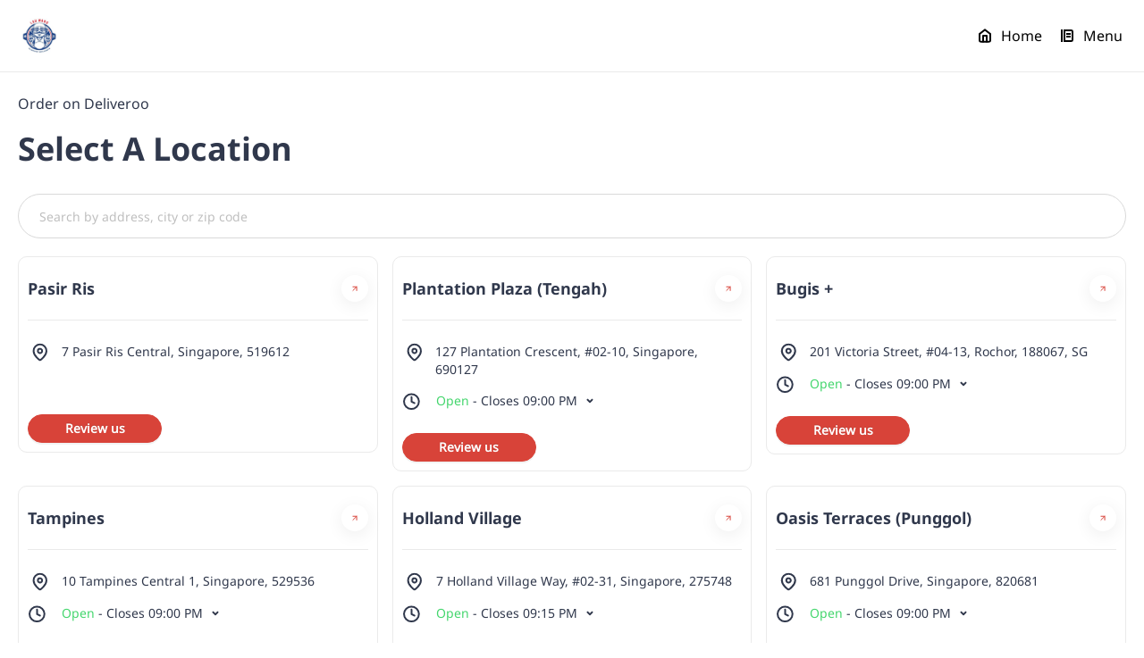

--- FILE ---
content_type: text/html; charset=utf-8
request_url: https://restaurant.momos.io/lau-wang-claypot-26930/order-for-delivery/Deliveroo
body_size: 13757
content:
<!DOCTYPE html><html lang="en-US"><head><meta charSet="utf-8"/><meta name="viewport" content="width=device-width, initial-scale=1, maximum-scale=1, viewport-fit=cover"/><title>Order for Delivery</title><link rel="apple-touch-icon" sizes="180x180" href="https://dar7o8g1w12g1.cloudfront.net/2b1f07fe-ce6a-4f38-abe9-379b8439c456/ad/NewLauWangClaypotlogo1661666924061"/><link rel="icon" type="image/png" sizes="32x32" href="https://dar7o8g1w12g1.cloudfront.net/2b1f07fe-ce6a-4f38-abe9-379b8439c456/ad/NewLauWangClaypotlogo1661666924061"/><link rel="icon" type="image/png" sizes="16x16" href="https://dar7o8g1w12g1.cloudfront.net/2b1f07fe-ce6a-4f38-abe9-379b8439c456/ad/NewLauWangClaypotlogo1661666924061"/><meta property="og:image" itemProp="image" content="https://dar7o8g1w12g1.cloudfront.net/2b1f07fe-ce6a-4f38-abe9-379b8439c456/ad/NewLauWangClaypotlogo1661666924061"/><meta property="og:title" content="Order for Delivery"/><script>
                !function(f,b,e,v,n,t,s)
                {if(f.fbq)return;n=f.fbq=function(){n.callMethod?
                n.callMethod.apply(n,arguments):n.queue.push(arguments)};
                if(!f._fbq)f._fbq=n;n.push=n;n.loaded=!0;n.version='2.0';
                n.queue=[];t=b.createElement(e);t.async=!0;
                t.src=v;s=b.getElementsByTagName(e)[0];
                s.parentNode.insertBefore(t,s)}(window, document,'script',
                'https://connect.facebook.net/en_US/fbevents.js');
                fbq('init', 438556047955341);
              </script><noscript><img alt="Facebook Pixel" height="1" width="1" style="display:none" src="https://www.facebook.com/tr?id=438556047955341&amp;ev=PageView&amp;noscript=1"/></noscript><meta name="next-head-count" content="10"/><script async="" src="https://www.googletagmanager.com/gtag/js?id=G-G38P1VGHT6"></script><script>
      window.dataLayer = window.dataLayer || [];
      function gtag(){dataLayer.push(arguments);}
      gtag('js', new Date());
      gtag('config', 'G-G38P1VGHT6', {
        page_path: window.location.pathname,
        'custom_map': {'dimension1': 'uuid'}
      });
    </script><link rel="preload" href="/_next/static/css/48ca0a6f1433e884.css" as="style"/><link rel="stylesheet" href="/_next/static/css/48ca0a6f1433e884.css" data-n-g=""/><noscript data-n-css=""></noscript><script defer="" nomodule="" src="/_next/static/chunks/polyfills-c67a75d1b6f99dc8.js"></script><script src="/_next/static/chunks/webpack-a9d8d63c2cfccfca.js" defer=""></script><script src="/_next/static/chunks/framework-560765ab0625ba27.js" defer=""></script><script src="/_next/static/chunks/main-127c2520c1106d81.js" defer=""></script><script src="/_next/static/chunks/pages/_app-f5ad8d24d4de01ca.js" defer=""></script><script src="/_next/static/chunks/8469-239398cff861d8ef.js" defer=""></script><script src="/_next/static/chunks/4538-a973e48665cb68ed.js" defer=""></script><script src="/_next/static/chunks/5518-804abd37089dd636.js" defer=""></script><script src="/_next/static/chunks/1595-524879e68c0b1892.js" defer=""></script><script src="/_next/static/chunks/8962-54d669c5601966d3.js" defer=""></script><script src="/_next/static/chunks/3606-a8f0852479203ef1.js" defer=""></script><script src="/_next/static/chunks/8007-98fce4ef7a3601b5.js" defer=""></script><script src="/_next/static/chunks/1664-be6bf5345a87c56e.js" defer=""></script><script src="/_next/static/chunks/492-af19fce02c8f2b7e.js" defer=""></script><script src="/_next/static/chunks/5836-9fc2e1b22e597737.js" defer=""></script><script src="/_next/static/chunks/pages/%5Bslug%5D/order-for-delivery/%5Bcategory%5D-80d4e4eb0ac8f714.js" defer=""></script><script src="/_next/static/jnlvNAEDLji6DpaggwQBd/_buildManifest.js" defer=""></script><script src="/_next/static/jnlvNAEDLji6DpaggwQBd/_ssgManifest.js" defer=""></script><style data-styled="" data-styled-version="5.3.5">.jlvFtu.ant-btn-lg{height:50px;}/*!sc*/
.jlvFtu.ant-btn-primary:not([disabled]){color:var(--white);background:var(--orange);border-color:var(--orange);text-shadow:0 -1px 0 rgb(0 0 0 / 12%);box-shadow:0 2px 0 rgb(0 0 0 / 5%);}/*!sc*/
.jlvFtu.ant-btn-primary span{color:var(--white);font-weight:600;}/*!sc*/
data-styled.g216[id="Button__CustomAntButton-sc-1fz416g-0"]{content:"jlvFtu,"}/*!sc*/
.lkJAPd{font-family:var(--font-family-medium);font-style:normal;font-weight:600;font-size:16px;line-height:20px;text-align:center;margin-bottom:90px;display:-webkit-box;display:-webkit-flex;display:-ms-flexbox;display:flex;-webkit-align-items:center;-webkit-box-align:center;-ms-flex-align:center;align-items:center;-webkit-box-pack:center;-webkit-justify-content:center;-ms-flex-pack:center;justify-content:center;cursor:pointer;color:inherit;padding-bottom:20px;padding-top:40px;}/*!sc*/
.lkJAPd svg{margin-left:10px;}/*!sc*/
data-styled.g219[id="PoweredByMomos__PoweredByMomosWrap-sc-15kh228-0"]{content:"lkJAPd,"}/*!sc*/
.iamyb{border-bottom:1px solid var(--grey-light);background:#ffffff;position:fixed;top:0;left:0;right:0;z-index:1;}/*!sc*/
.iamyb .ant-page-header-heading-extra{display:-webkit-box;display:-webkit-flex;display:-ms-flexbox;display:flex;-webkit-box-pack:center;-webkit-justify-content:center;-ms-flex-pack:center;justify-content:center;}/*!sc*/
.iamyb .ant-avatar{background:transparent;}/*!sc*/
.iamyb .header-logo,.iamyb .ant-page-header-heading-title{cursor:pointer;}/*!sc*/
.iamyb .header-logo > div,.iamyb .ant-page-header-heading-title > div{color:#000000;}/*!sc*/
data-styled.g251[id="Header__HeaderWrap-sc-4pze0d-0"]{content:"iamyb,"}/*!sc*/
.bigQBh{display:-webkit-box;display:-webkit-flex;display:-ms-flexbox;display:flex;-webkit-flex-direction:row;-ms-flex-direction:row;flex-direction:row;-webkit-align-items:center;-webkit-box-align:center;-ms-flex-align:center;align-items:center;}/*!sc*/
.bigQBh > a:first-child{margin-right:20px;}/*!sc*/
data-styled.g252[id="Header__HeaderActions-sc-4pze0d-1"]{content:"bigQBh,"}/*!sc*/
.gNCoPa{display:-webkit-box;display:-webkit-flex;display:-ms-flexbox;display:flex;-webkit-flex-direction:row;-ms-flex-direction:row;flex-direction:row;-webkit-align-items:center;-webkit-box-align:center;-ms-flex-align:center;align-items:center;cursor:pointer;font-size:16px;line-height:20px;color:#000000;}/*!sc*/
.gNCoPa svg path{stroke:#000000;}/*!sc*/
.gNCoPa:hover{color:#000000;}/*!sc*/
.gNCoPa svg{margin-right:10px;}/*!sc*/
data-styled.g253[id="Header__HeaderButton-sc-4pze0d-2"]{content:"gNCoPa,"}/*!sc*/
.gOOrCb{margin-bottom:20px;}/*!sc*/
.gOOrCb .text-grey-dark{color:var(--grey-dark);}/*!sc*/
.gOOrCb .flex{display:-webkit-box;display:-webkit-flex;display:-ms-flexbox;display:flex;-webkit-box-pack:justify;-webkit-justify-content:space-between;-ms-flex-pack:justify;justify-content:space-between;-webkit-align-items:center;-webkit-box-align:center;-ms-flex-align:center;align-items:center;}/*!sc*/
.gOOrCb .min-w-6{min-width:6rem;}/*!sc*/
.gOOrCb .location-item{border:1px solid var(--grey-light);padding:10px;border-radius:10px;cursor:pointer;display:-webkit-box;display:-webkit-flex;display:-ms-flexbox;display:flex;-webkit-flex-direction:column;-ms-flex-direction:column;flex-direction:column;min-height:220px;-webkit-transition:all 300ms ease 0s;transition:all 300ms ease 0s;}/*!sc*/
.gOOrCb .location-item:hover h5{color:var(--orange);}/*!sc*/
.gOOrCb .location-item:hover .round-icon-wrap{background:var(--orange) !important;}/*!sc*/
.gOOrCb .location-item:hover .round-icon-wrap svg path{stroke:var(--white);}/*!sc*/
.gOOrCb .location-item .location-content{-webkit-flex:1;-ms-flex:1;flex:1;}/*!sc*/
.gOOrCb .location-item .card-header{padding:10px 0px;border-bottom:1px solid var(--grey-light);}/*!sc*/
.gOOrCb .location-item .card-header .location-title-wrap{display:-webkit-box;display:-webkit-flex;display:-ms-flexbox;display:flex;-webkit-flex-direction:row;-ms-flex-direction:row;flex-direction:row;-webkit-align-items:center;-webkit-box-align:center;-ms-flex-align:center;align-items:center;margin-bottom:10px;}/*!sc*/
.gOOrCb .location-item .card-header .location-title-wrap h5{margin-right:10px;margin-bottom:0px;-webkit-flex:1;-ms-flex:1;flex:1;}/*!sc*/
.gOOrCb .location-item .card-header .location-title-wrap .round-icon-wrap{width:30px;height:30px;border-radius:50%;background:var(--white);box-shadow:0px 4px 19px rgba(0,0,0,0.07);display:-webkit-box;display:-webkit-flex;display:-ms-flexbox;display:flex;-webkit-align-items:center;-webkit-box-align:center;-ms-flex-align:center;align-items:center;-webkit-box-pack:center;-webkit-justify-content:center;-ms-flex-pack:center;justify-content:center;-webkit-transition:all 300ms ease 0s;transition:all 300ms ease 0s;}/*!sc*/
.gOOrCb .location-item .card-header .rating-wrap{display:-webkit-box;display:-webkit-flex;display:-ms-flexbox;display:flex;-webkit-align-items:center;-webkit-box-align:center;-ms-flex-align:center;align-items:center;color:var(--grey-dark);}/*!sc*/
.gOOrCb .location-item .card-body{padding:10px 0px;}/*!sc*/
.gOOrCb .location-item .service-options-wrap{display:-webkit-box;display:-webkit-flex;display:-ms-flexbox;display:flex;}/*!sc*/
.gOOrCb .location-item .service-options-wrap .service-option{margin-right:10px;-webkit-align-items:center;-webkit-box-align:center;-ms-flex-align:center;align-items:center;display:-webkit-box;display:-webkit-flex;display:-ms-flexbox;display:flex;color:var(--orange);background:rgba(216,67,57,0.08);padding:5px 10px;border-radius:500px;}/*!sc*/
.gOOrCb .location-item .location-info{margin-top:15px;}/*!sc*/
.gOOrCb .location-item .location-info .location-address-distance-wrap{display:-webkit-box;display:-webkit-flex;display:-ms-flexbox;display:flex;-webkit-flex-direction:row;-ms-flex-direction:row;flex-direction:row;-webkit-align-items:center;-webkit-box-align:center;-ms-flex-align:center;align-items:center;}/*!sc*/
.gOOrCb .location-item .location-info .navigation-icon-wrap{display:-webkit-box;display:-webkit-flex;display:-ms-flexbox;display:flex;-webkit-flex-direction:row;-ms-flex-direction:row;flex-direction:row;-webkit-align-items:center;-webkit-box-align:center;-ms-flex-align:center;align-items:center;margin-bottom:15px;padding-left:10px;}/*!sc*/
.gOOrCb .location-item .location-info .navigation-icon-wrap svg{margin-right:5px;}/*!sc*/
.gOOrCb .location-item .location-info .location-meta{display:-webkit-box;display:-webkit-flex;display:-ms-flexbox;display:flex;-webkit-flex-direction:row;-ms-flex-direction:row;flex-direction:row;margin-bottom:15px;-webkit-flex:1;-ms-flex:1;flex:1;}/*!sc*/
.gOOrCb .location-item .location-info .location-meta .outlet-status{display:-webkit-box;display:-webkit-flex;display:-ms-flexbox;display:flex;-webkit-flex-direction:row;-ms-flex-direction:row;flex-direction:row;-webkit-align-items:center;-webkit-box-align:center;-ms-flex-align:center;align-items:center;}/*!sc*/
.gOOrCb .location-item .location-info .location-meta .opening-hours{-webkit-flex:1;-ms-flex:1;flex:1;}/*!sc*/
.gOOrCb .location-item .location-info .location-meta .opening-hours .schedule-wrap{display:-webkit-box;display:-webkit-flex;display:-ms-flexbox;display:flex;-webkit-flex-direction:row;-ms-flex-direction:row;flex-direction:row;margin-bottom:10px;}/*!sc*/
.gOOrCb .location-item .location-info .location-meta .opening-hours .schedule-wrap .hours-wrap{-webkit-flex:1;-ms-flex:1;flex:1;-webkit-box-pack:end;-webkit-justify-content:flex-end;-ms-flex-pack:end;justify-content:flex-end;display:-webkit-box;display:-webkit-flex;display:-ms-flexbox;display:flex;}/*!sc*/
.gOOrCb .location-item .location-info .location-meta .icon-wrap{width:10%;display:-webkit-box;display:-webkit-flex;display:-ms-flexbox;display:flex;}/*!sc*/
@media (min-width:2560px){.gOOrCb .location-item .location-info .location-meta .icon-wrap{width:5%;}}/*!sc*/
.gOOrCb .location-item .location-info .location-meta .icon-wrap > svg path{stroke:var(--grey-dark);}/*!sc*/
.gOOrCb .location-item .location-info .location-meta .collapse-icon{display:-webkit-box;display:-webkit-flex;display:-ms-flexbox;display:flex;-webkit-align-items:center;-webkit-box-align:center;-ms-flex-align:center;align-items:center;-webkit-box-pack:center;-webkit-justify-content:center;-ms-flex-pack:center;justify-content:center;margin-left:10px;}/*!sc*/
.gOOrCb .location-item .location-info .location-meta p{margin-bottom:0px;}/*!sc*/
.gOOrCb .location-item .location-action-wrap{display:-webkit-box;display:-webkit-flex;display:-ms-flexbox;display:flex;-webkit-flex-direction:row;-ms-flex-direction:row;flex-direction:row;-webkit-box-pack:justify;-webkit-justify-content:space-between;-ms-flex-pack:justify;justify-content:space-between;}/*!sc*/
.gOOrCb .location-item .location-action-wrap > button{margin-right:10px;}/*!sc*/
data-styled.g295[id="Outlets__OutletsWrap-sc-1ofwtrd-0"]{content:"gOOrCb,"}/*!sc*/
.ieSfnI .options-wrap{margin-bottom:30px;margin-top:30px;}/*!sc*/
.ieSfnI .options-wrap .option-item{-webkit-align-items:center;-webkit-box-align:center;-ms-flex-align:center;align-items:center;-webkit-box-pack:center;-webkit-justify-content:center;-ms-flex-pack:center;justify-content:center;display:-webkit-box;display:-webkit-flex;display:-ms-flexbox;display:flex;cursor:pointer;border:1px solid var(--grey-light);height:140px;border-radius:10px;}/*!sc*/
.ieSfnI .options-wrap .option-item.active-item{background:var(--orange);}/*!sc*/
.ieSfnI .options-wrap .option-item .menu-img{object-fit:contain;}/*!sc*/
data-styled.g296[id="category__PageWrap-sc-ok6qjv-0"]{content:"ieSfnI,"}/*!sc*/
</style></head><body><div id="__next" data-reactroot=""><div class="category__PageWrap-sc-ok6qjv-0 ieSfnI"><header class="Header__HeaderWrap-sc-4pze0d-0 iamyb"><div class="ant-page-header site-page-header ant-page-header-ghost"><div class="ant-page-header-heading"><div class="ant-page-header-heading-left"><span class="ant-avatar ant-avatar-lg ant-avatar-square ant-avatar-icon"><img src="https://dar7o8g1w12g1.cloudfront.net/2b1f07fe-ce6a-4f38-abe9-379b8439c456/ad/NewLauWangClaypotlogo1661666924061" class="header-logo" alt=""/></span></div><span class="ant-page-header-heading-extra"><div class="Header__HeaderActions-sc-4pze0d-1 bigQBh"><a href="/lau-wang-claypot-26930" class="Header__HeaderButton-sc-4pze0d-2 gNCoPa"><svg width="16" height="16" fill="none" xmlns="http://www.w3.org/2000/svg"><path d="m2 6 6-4.667L14 6v7.333a1.334 1.334 0 0 1-1.333 1.334H3.333A1.334 1.334 0 0 1 2 13.333V6Z" stroke="#30384C" stroke-width="2" stroke-linecap="round" stroke-linejoin="round"></path><path d="M6 14.667V8h4v6.667" stroke="#30384C" stroke-width="2" stroke-linecap="round" stroke-linejoin="round"></path></svg>Home</a><a href="/lau-wang-claypot-26930/menus" class="Header__HeaderButton-sc-4pze0d-2 gNCoPa"><svg width="16" height="16" fill="none" xmlns="http://www.w3.org/2000/svg"><path d="M12 9H7M12 6H7M2 1v14M12.667 2H5v12h7.667c.735 0 1.333-.598 1.333-1.333V3.333C14 2.598 13.402 2 12.667 2Z" stroke="#30384C" stroke-width="2"></path></svg>Menu</a></div></span></div></div></header><main><div class="mb-20">Order on Deliveroo</div><h2 class="heading-1 mb-30">Select A Location</h2><input type="text" autoComplete="off" class="ant-input ant-input-lg momos-input mb-20" placeholder="Search by address, city or zip code" value=""/><div class="Outlets__OutletsWrap-sc-1ofwtrd-0 gOOrCb"><div class="ant-row" style="margin-left:-8px;margin-right:-8px;margin-top:-8px;margin-bottom:-8px"><div style="padding-left:8px;padding-right:8px;padding-top:8px;padding-bottom:8px" class="ant-col ant-col-xs-24 ant-col-lg-12 ant-col-xl-8 ant-col-xxl-6"><a class="location-item" href="https://deliveroo.com.sg/menu/singapore/pasir-ris/lau-wang-claypot-pasir-ris-mall" target="_blank" rel="noreferrer"><div class="location-content"><div class="card-header"><div class="location-title-wrap"><h5>Pasir Ris</h5><a class="round-icon-wrap" href="https://deliveroo.com.sg/menu/singapore/pasir-ris/lau-wang-claypot-pasir-ris-mall" target="_blank" rel="noreferrer"><svg width="10" height="11" fill="none" xmlns="http://www.w3.org/2000/svg"><path d="M2.917 7.408 7.083 3.24M2.917 3.241h4.166v4.167" stroke="#D84339" stroke-linecap="round" stroke-linejoin="round"></path></svg></a></div></div><div class="card-body"><div class="location-info"><div class="location-address-distance-wrap"><a class="location-meta" href="https://maps.google.com/maps?cid=9981894694983140739" target="_blank" rel="noreferrer"><div class="icon-wrap"><svg viewBox="0 0 21 21" fill="none" xmlns="http://www.w3.org/2000/svg" width="27.19" height="21"><g clip-path="url(#map-pin_svg__a)" stroke="#30384C" stroke-width="2" stroke-linecap="round" stroke-linejoin="round"><path d="M18.016 9.089c0 5.64-7.252 10.474-7.252 10.474S3.513 14.73 3.513 9.09a7.252 7.252 0 1 1 14.503 0Z"></path><path d="M10.765 11.505a2.417 2.417 0 1 0 0-4.834 2.417 2.417 0 0 0 0 4.834Z"></path></g><defs><clipPath id="map-pin_svg__a"><path fill="#fff" transform="translate(.765 .549)" d="M0 0h20v20H0z"></path></clipPath></defs></svg></div><p>7 Pasir Ris Central, Singapore, 519612</p></a></div></div></div></div><div class="ant-row" style="margin-left:-8px;margin-right:-8px;margin-top:-8px;margin-bottom:-8px"><div style="padding-left:8px;padding-right:8px;padding-top:8px;padding-bottom:8px" class="ant-col"><button style="min-width:150px" type="button" class="ant-btn ant-btn-round ant-btn-primary ant-btn-block Button__CustomAntButton-sc-1fz416g-0 jlvFtu"><span>Review us</span></button></div></div></a></div><div style="padding-left:8px;padding-right:8px;padding-top:8px;padding-bottom:8px" class="ant-col ant-col-xs-24 ant-col-lg-12 ant-col-xl-8 ant-col-xxl-6"><a class="location-item" href="https://deliveroo.com.sg/menu/singapore/tengah-plantation/lau-wang-claypot-tengah" target="_blank" rel="noreferrer"><div class="location-content"><div class="card-header"><div class="location-title-wrap"><h5>Plantation Plaza (Tengah)</h5><a class="round-icon-wrap" href="https://deliveroo.com.sg/menu/singapore/tengah-plantation/lau-wang-claypot-tengah" target="_blank" rel="noreferrer"><svg width="10" height="11" fill="none" xmlns="http://www.w3.org/2000/svg"><path d="M2.917 7.408 7.083 3.24M2.917 3.241h4.166v4.167" stroke="#D84339" stroke-linecap="round" stroke-linejoin="round"></path></svg></a></div></div><div class="card-body"><div class="location-info"><div class="location-address-distance-wrap"><a class="location-meta" href="https://maps.google.com/maps?cid=18329984592192099739" target="_blank" rel="noreferrer"><div class="icon-wrap"><svg viewBox="0 0 21 21" fill="none" xmlns="http://www.w3.org/2000/svg" width="27.19" height="21"><g clip-path="url(#map-pin_svg__a)" stroke="#30384C" stroke-width="2" stroke-linecap="round" stroke-linejoin="round"><path d="M18.016 9.089c0 5.64-7.252 10.474-7.252 10.474S3.513 14.73 3.513 9.09a7.252 7.252 0 1 1 14.503 0Z"></path><path d="M10.765 11.505a2.417 2.417 0 1 0 0-4.834 2.417 2.417 0 0 0 0 4.834Z"></path></g><defs><clipPath id="map-pin_svg__a"><path fill="#fff" transform="translate(.765 .549)" d="M0 0h20v20H0z"></path></clipPath></defs></svg></div><p>127 Plantation Crescent, #02-10, Singapore, 690127</p></a></div><div class="location-meta"><div class="icon-wrap"><svg width="20" height="21" fill="none" xmlns="http://www.w3.org/2000/svg"><g clip-path="url(#clock-2_svg__a)" stroke="#30384C" stroke-width="2" stroke-linecap="round" stroke-linejoin="round"><path d="M10.382 19.109a8.333 8.333 0 1 0 0-16.667 8.333 8.333 0 0 0 0 16.667Z"></path><path d="M10.382 5.775v5l3.333 1.667"></path></g><defs><clipPath id="clock-2_svg__a"><path fill="#fff" transform="translate(.382 .775)" d="M0 0h20v20H0z"></path></clipPath></defs></svg></div><div class="flex-1"><div class="outlet-status"><div><p><span style="color:var(--green)">Open</span><span> - </span><span>Closes<!-- --> <!-- -->09:00 PM</span></p></div><div class="collapse-icon"><svg width="8" height="6" fill="none" xmlns="http://www.w3.org/2000/svg"><path d="M1.5 1.75 4 4.25l2.5-2.5" stroke="#30384C" stroke-width="2" stroke-linecap="round" stroke-linejoin="round"></path></svg></div></div></div></div></div></div></div><div class="ant-row" style="margin-left:-8px;margin-right:-8px;margin-top:-8px;margin-bottom:-8px"><div style="padding-left:8px;padding-right:8px;padding-top:8px;padding-bottom:8px" class="ant-col"><button style="min-width:150px" type="button" class="ant-btn ant-btn-round ant-btn-primary ant-btn-block Button__CustomAntButton-sc-1fz416g-0 jlvFtu"><span>Review us</span></button></div></div></a></div><div style="padding-left:8px;padding-right:8px;padding-top:8px;padding-bottom:8px" class="ant-col ant-col-xs-24 ant-col-lg-12 ant-col-xl-8 ant-col-xxl-6"><a class="location-item" href="https://deliveroo.com.sg/menu/singapore/bugis-arab-street/lau-wang-claypot-delights-bugis" target="_blank" rel="noreferrer"><div class="location-content"><div class="card-header"><div class="location-title-wrap"><h5>Bugis +</h5><a class="round-icon-wrap" href="https://deliveroo.com.sg/menu/singapore/bugis-arab-street/lau-wang-claypot-delights-bugis" target="_blank" rel="noreferrer"><svg width="10" height="11" fill="none" xmlns="http://www.w3.org/2000/svg"><path d="M2.917 7.408 7.083 3.24M2.917 3.241h4.166v4.167" stroke="#D84339" stroke-linecap="round" stroke-linejoin="round"></path></svg></a></div></div><div class="card-body"><div class="location-info"><div class="location-address-distance-wrap"><a class="location-meta" href="https://maps.google.com/maps?cid=15431015206370746946" target="_blank" rel="noreferrer"><div class="icon-wrap"><svg viewBox="0 0 21 21" fill="none" xmlns="http://www.w3.org/2000/svg" width="27.19" height="21"><g clip-path="url(#map-pin_svg__a)" stroke="#30384C" stroke-width="2" stroke-linecap="round" stroke-linejoin="round"><path d="M18.016 9.089c0 5.64-7.252 10.474-7.252 10.474S3.513 14.73 3.513 9.09a7.252 7.252 0 1 1 14.503 0Z"></path><path d="M10.765 11.505a2.417 2.417 0 1 0 0-4.834 2.417 2.417 0 0 0 0 4.834Z"></path></g><defs><clipPath id="map-pin_svg__a"><path fill="#fff" transform="translate(.765 .549)" d="M0 0h20v20H0z"></path></clipPath></defs></svg></div><p>201 Victoria Street, #04-13, Rochor, 188067, SG</p></a></div><div class="location-meta"><div class="icon-wrap"><svg width="20" height="21" fill="none" xmlns="http://www.w3.org/2000/svg"><g clip-path="url(#clock-2_svg__a)" stroke="#30384C" stroke-width="2" stroke-linecap="round" stroke-linejoin="round"><path d="M10.382 19.109a8.333 8.333 0 1 0 0-16.667 8.333 8.333 0 0 0 0 16.667Z"></path><path d="M10.382 5.775v5l3.333 1.667"></path></g><defs><clipPath id="clock-2_svg__a"><path fill="#fff" transform="translate(.382 .775)" d="M0 0h20v20H0z"></path></clipPath></defs></svg></div><div class="flex-1"><div class="outlet-status"><div><p><span style="color:var(--green)">Open</span><span> - </span><span>Closes<!-- --> <!-- -->09:00 PM</span></p></div><div class="collapse-icon"><svg width="8" height="6" fill="none" xmlns="http://www.w3.org/2000/svg"><path d="M1.5 1.75 4 4.25l2.5-2.5" stroke="#30384C" stroke-width="2" stroke-linecap="round" stroke-linejoin="round"></path></svg></div></div></div></div></div></div></div><div class="ant-row" style="margin-left:-8px;margin-right:-8px;margin-top:-8px;margin-bottom:-8px"><div style="padding-left:8px;padding-right:8px;padding-top:8px;padding-bottom:8px" class="ant-col"><button style="min-width:150px" type="button" class="ant-btn ant-btn-round ant-btn-primary ant-btn-block Button__CustomAntButton-sc-1fz416g-0 jlvFtu"><span>Review us</span></button></div></div></a></div><div style="padding-left:8px;padding-right:8px;padding-top:8px;padding-bottom:8px" class="ant-col ant-col-xs-24 ant-col-lg-12 ant-col-xl-8 ant-col-xxl-6"><a class="location-item" href="https://deliveroo.com.sg/menu/singapore/tampines-central/lau-wang-claypot-delights-tampines" target="_blank" rel="noreferrer"><div class="location-content"><div class="card-header"><div class="location-title-wrap"><h5>Tampines</h5><a class="round-icon-wrap" href="https://deliveroo.com.sg/menu/singapore/tampines-central/lau-wang-claypot-delights-tampines" target="_blank" rel="noreferrer"><svg width="10" height="11" fill="none" xmlns="http://www.w3.org/2000/svg"><path d="M2.917 7.408 7.083 3.24M2.917 3.241h4.166v4.167" stroke="#D84339" stroke-linecap="round" stroke-linejoin="round"></path></svg></a></div></div><div class="card-body"><div class="location-info"><div class="location-address-distance-wrap"><a class="location-meta" href="https://maps.google.com/maps?cid=3203585313676063182" target="_blank" rel="noreferrer"><div class="icon-wrap"><svg viewBox="0 0 21 21" fill="none" xmlns="http://www.w3.org/2000/svg" width="27.19" height="21"><g clip-path="url(#map-pin_svg__a)" stroke="#30384C" stroke-width="2" stroke-linecap="round" stroke-linejoin="round"><path d="M18.016 9.089c0 5.64-7.252 10.474-7.252 10.474S3.513 14.73 3.513 9.09a7.252 7.252 0 1 1 14.503 0Z"></path><path d="M10.765 11.505a2.417 2.417 0 1 0 0-4.834 2.417 2.417 0 0 0 0 4.834Z"></path></g><defs><clipPath id="map-pin_svg__a"><path fill="#fff" transform="translate(.765 .549)" d="M0 0h20v20H0z"></path></clipPath></defs></svg></div><p>10 Tampines Central 1, Singapore, 529536</p></a></div><div class="location-meta"><div class="icon-wrap"><svg width="20" height="21" fill="none" xmlns="http://www.w3.org/2000/svg"><g clip-path="url(#clock-2_svg__a)" stroke="#30384C" stroke-width="2" stroke-linecap="round" stroke-linejoin="round"><path d="M10.382 19.109a8.333 8.333 0 1 0 0-16.667 8.333 8.333 0 0 0 0 16.667Z"></path><path d="M10.382 5.775v5l3.333 1.667"></path></g><defs><clipPath id="clock-2_svg__a"><path fill="#fff" transform="translate(.382 .775)" d="M0 0h20v20H0z"></path></clipPath></defs></svg></div><div class="flex-1"><div class="outlet-status"><div><p><span style="color:var(--green)">Open</span><span> - </span><span>Closes<!-- --> <!-- -->09:00 PM</span></p></div><div class="collapse-icon"><svg width="8" height="6" fill="none" xmlns="http://www.w3.org/2000/svg"><path d="M1.5 1.75 4 4.25l2.5-2.5" stroke="#30384C" stroke-width="2" stroke-linecap="round" stroke-linejoin="round"></path></svg></div></div></div></div></div></div></div><div class="ant-row" style="margin-left:-8px;margin-right:-8px;margin-top:-8px;margin-bottom:-8px"><div style="padding-left:8px;padding-right:8px;padding-top:8px;padding-bottom:8px" class="ant-col"><button style="min-width:150px" type="button" class="ant-btn ant-btn-round ant-btn-primary ant-btn-block Button__CustomAntButton-sc-1fz416g-0 jlvFtu"><span>Review us</span></button></div></div></a></div><div style="padding-left:8px;padding-right:8px;padding-top:8px;padding-bottom:8px" class="ant-col ant-col-xs-24 ant-col-lg-12 ant-col-xl-8 ant-col-xxl-6"><a class="location-item" href="https://deliveroo.com.sg/menu/Singapore/holland-village/lau-wang-claypot-legacy-one-holland-village/?geohash=w21z3ytkg0zj" target="_blank" rel="noreferrer"><div class="location-content"><div class="card-header"><div class="location-title-wrap"><h5>Holland Village</h5><a class="round-icon-wrap" href="https://deliveroo.com.sg/menu/Singapore/holland-village/lau-wang-claypot-legacy-one-holland-village/?geohash=w21z3ytkg0zj" target="_blank" rel="noreferrer"><svg width="10" height="11" fill="none" xmlns="http://www.w3.org/2000/svg"><path d="M2.917 7.408 7.083 3.24M2.917 3.241h4.166v4.167" stroke="#D84339" stroke-linecap="round" stroke-linejoin="round"></path></svg></a></div></div><div class="card-body"><div class="location-info"><div class="location-address-distance-wrap"><a class="location-meta" href="https://maps.google.com/maps?cid=5303333451531633813" target="_blank" rel="noreferrer"><div class="icon-wrap"><svg viewBox="0 0 21 21" fill="none" xmlns="http://www.w3.org/2000/svg" width="27.19" height="21"><g clip-path="url(#map-pin_svg__a)" stroke="#30384C" stroke-width="2" stroke-linecap="round" stroke-linejoin="round"><path d="M18.016 9.089c0 5.64-7.252 10.474-7.252 10.474S3.513 14.73 3.513 9.09a7.252 7.252 0 1 1 14.503 0Z"></path><path d="M10.765 11.505a2.417 2.417 0 1 0 0-4.834 2.417 2.417 0 0 0 0 4.834Z"></path></g><defs><clipPath id="map-pin_svg__a"><path fill="#fff" transform="translate(.765 .549)" d="M0 0h20v20H0z"></path></clipPath></defs></svg></div><p>7 Holland Village Way, #02-31, Singapore, 275748</p></a></div><div class="location-meta"><div class="icon-wrap"><svg width="20" height="21" fill="none" xmlns="http://www.w3.org/2000/svg"><g clip-path="url(#clock-2_svg__a)" stroke="#30384C" stroke-width="2" stroke-linecap="round" stroke-linejoin="round"><path d="M10.382 19.109a8.333 8.333 0 1 0 0-16.667 8.333 8.333 0 0 0 0 16.667Z"></path><path d="M10.382 5.775v5l3.333 1.667"></path></g><defs><clipPath id="clock-2_svg__a"><path fill="#fff" transform="translate(.382 .775)" d="M0 0h20v20H0z"></path></clipPath></defs></svg></div><div class="flex-1"><div class="outlet-status"><div><p><span style="color:var(--green)">Open</span><span> - </span><span>Closes<!-- --> <!-- -->09:15 PM</span></p></div><div class="collapse-icon"><svg width="8" height="6" fill="none" xmlns="http://www.w3.org/2000/svg"><path d="M1.5 1.75 4 4.25l2.5-2.5" stroke="#30384C" stroke-width="2" stroke-linecap="round" stroke-linejoin="round"></path></svg></div></div></div></div></div></div></div><div class="ant-row" style="margin-left:-8px;margin-right:-8px;margin-top:-8px;margin-bottom:-8px"><div style="padding-left:8px;padding-right:8px;padding-top:8px;padding-bottom:8px" class="ant-col"><button style="min-width:150px" type="button" class="ant-btn ant-btn-round ant-btn-primary ant-btn-block Button__CustomAntButton-sc-1fz416g-0 jlvFtu"><span>Review us</span></button></div></div></a></div><div style="padding-left:8px;padding-right:8px;padding-top:8px;padding-bottom:8px" class="ant-col ant-col-xs-24 ant-col-lg-12 ant-col-xl-8 ant-col-xxl-6"><a class="location-item" href="https://deliveroo.com.sg/menu/singapore/punggol-waterway/lau-wang-claypot-delights-punggol" target="_blank" rel="noreferrer"><div class="location-content"><div class="card-header"><div class="location-title-wrap"><h5>Oasis Terraces (Punggol)</h5><a class="round-icon-wrap" href="https://deliveroo.com.sg/menu/singapore/punggol-waterway/lau-wang-claypot-delights-punggol" target="_blank" rel="noreferrer"><svg width="10" height="11" fill="none" xmlns="http://www.w3.org/2000/svg"><path d="M2.917 7.408 7.083 3.24M2.917 3.241h4.166v4.167" stroke="#D84339" stroke-linecap="round" stroke-linejoin="round"></path></svg></a></div></div><div class="card-body"><div class="location-info"><div class="location-address-distance-wrap"><a class="location-meta" href="https://maps.google.com/maps?cid=1010368558329892243" target="_blank" rel="noreferrer"><div class="icon-wrap"><svg viewBox="0 0 21 21" fill="none" xmlns="http://www.w3.org/2000/svg" width="27.19" height="21"><g clip-path="url(#map-pin_svg__a)" stroke="#30384C" stroke-width="2" stroke-linecap="round" stroke-linejoin="round"><path d="M18.016 9.089c0 5.64-7.252 10.474-7.252 10.474S3.513 14.73 3.513 9.09a7.252 7.252 0 1 1 14.503 0Z"></path><path d="M10.765 11.505a2.417 2.417 0 1 0 0-4.834 2.417 2.417 0 0 0 0 4.834Z"></path></g><defs><clipPath id="map-pin_svg__a"><path fill="#fff" transform="translate(.765 .549)" d="M0 0h20v20H0z"></path></clipPath></defs></svg></div><p>681 Punggol Drive, Singapore, 820681</p></a></div><div class="location-meta"><div class="icon-wrap"><svg width="20" height="21" fill="none" xmlns="http://www.w3.org/2000/svg"><g clip-path="url(#clock-2_svg__a)" stroke="#30384C" stroke-width="2" stroke-linecap="round" stroke-linejoin="round"><path d="M10.382 19.109a8.333 8.333 0 1 0 0-16.667 8.333 8.333 0 0 0 0 16.667Z"></path><path d="M10.382 5.775v5l3.333 1.667"></path></g><defs><clipPath id="clock-2_svg__a"><path fill="#fff" transform="translate(.382 .775)" d="M0 0h20v20H0z"></path></clipPath></defs></svg></div><div class="flex-1"><div class="outlet-status"><div><p><span style="color:var(--green)">Open</span><span> - </span><span>Closes<!-- --> <!-- -->09:00 PM</span></p></div><div class="collapse-icon"><svg width="8" height="6" fill="none" xmlns="http://www.w3.org/2000/svg"><path d="M1.5 1.75 4 4.25l2.5-2.5" stroke="#30384C" stroke-width="2" stroke-linecap="round" stroke-linejoin="round"></path></svg></div></div></div></div></div></div></div><div class="ant-row" style="margin-left:-8px;margin-right:-8px;margin-top:-8px;margin-bottom:-8px"><div style="padding-left:8px;padding-right:8px;padding-top:8px;padding-bottom:8px" class="ant-col"><button style="min-width:150px" type="button" class="ant-btn ant-btn-round ant-btn-primary ant-btn-block Button__CustomAntButton-sc-1fz416g-0 jlvFtu"><span>Review us</span></button></div></div></a></div><div style="padding-left:8px;padding-right:8px;padding-top:8px;padding-bottom:8px" class="ant-col ant-col-xs-24 ant-col-lg-12 ant-col-xl-8 ant-col-xxl-6"><a class="location-item" href="https://deliveroo.com.sg/menu/singapore/eunos/lau-wang-claypot-singpost" target="_blank" rel="noreferrer"><div class="location-content"><div class="card-header"><div class="location-title-wrap"><h5>Singpost</h5><a class="round-icon-wrap" href="https://deliveroo.com.sg/menu/singapore/eunos/lau-wang-claypot-singpost" target="_blank" rel="noreferrer"><svg width="10" height="11" fill="none" xmlns="http://www.w3.org/2000/svg"><path d="M2.917 7.408 7.083 3.24M2.917 3.241h4.166v4.167" stroke="#D84339" stroke-linecap="round" stroke-linejoin="round"></path></svg></a></div></div><div class="card-body"><div class="location-info"><div class="location-address-distance-wrap"><a class="location-meta" href="https://maps.google.com/maps?cid=13682844746473404808" target="_blank" rel="noreferrer"><div class="icon-wrap"><svg viewBox="0 0 21 21" fill="none" xmlns="http://www.w3.org/2000/svg" width="27.19" height="21"><g clip-path="url(#map-pin_svg__a)" stroke="#30384C" stroke-width="2" stroke-linecap="round" stroke-linejoin="round"><path d="M18.016 9.089c0 5.64-7.252 10.474-7.252 10.474S3.513 14.73 3.513 9.09a7.252 7.252 0 1 1 14.503 0Z"></path><path d="M10.765 11.505a2.417 2.417 0 1 0 0-4.834 2.417 2.417 0 0 0 0 4.834Z"></path></g><defs><clipPath id="map-pin_svg__a"><path fill="#fff" transform="translate(.765 .549)" d="M0 0h20v20H0z"></path></clipPath></defs></svg></div><p>10 Eunos Road 8, Singapore, 408600</p></a></div><div class="location-meta"><div class="icon-wrap"><svg width="20" height="21" fill="none" xmlns="http://www.w3.org/2000/svg"><g clip-path="url(#clock-2_svg__a)" stroke="#30384C" stroke-width="2" stroke-linecap="round" stroke-linejoin="round"><path d="M10.382 19.109a8.333 8.333 0 1 0 0-16.667 8.333 8.333 0 0 0 0 16.667Z"></path><path d="M10.382 5.775v5l3.333 1.667"></path></g><defs><clipPath id="clock-2_svg__a"><path fill="#fff" transform="translate(.382 .775)" d="M0 0h20v20H0z"></path></clipPath></defs></svg></div><div class="flex-1"><div class="outlet-status"><div><p><span style="color:var(--green)">Open</span><span> - </span><span>Closes<!-- --> <!-- -->09:00 PM</span></p></div><div class="collapse-icon"><svg width="8" height="6" fill="none" xmlns="http://www.w3.org/2000/svg"><path d="M1.5 1.75 4 4.25l2.5-2.5" stroke="#30384C" stroke-width="2" stroke-linecap="round" stroke-linejoin="round"></path></svg></div></div></div></div></div></div></div><div class="ant-row" style="margin-left:-8px;margin-right:-8px;margin-top:-8px;margin-bottom:-8px"><div style="padding-left:8px;padding-right:8px;padding-top:8px;padding-bottom:8px" class="ant-col"><button style="min-width:150px" type="button" class="ant-btn ant-btn-round ant-btn-primary ant-btn-block Button__CustomAntButton-sc-1fz416g-0 jlvFtu"><span>Review us</span></button></div></div></a></div></div></div><div class="PoweredByMomos__PoweredByMomosWrap-sc-15kh228-0 lkJAPd">Powered by <svg width="101" height="18" fill="none" xmlns="http://www.w3.org/2000/svg"><g clip-path="url(#momos-logo_svg__a)"><path d="M40.91 2.989c1.252 0 2.252.416 3 1.249.748.832 1.122 1.946 1.124 3.342v6.867H42.22V7.782c0-.67-.16-1.19-.48-1.561a1.688 1.688 0 0 0-1.354-.557 1.843 1.843 0 0 0-1.498.647c-.356.43-.534 1.055-.534 1.871v6.265h-2.82V7.782c0-.67-.16-1.19-.48-1.561a1.688 1.688 0 0 0-1.354-.557 1.861 1.861 0 0 0-1.498.657c-.37.439-.554 1.06-.556 1.861v6.265h-2.818V3.3h2.818v1.181c.656-.995 1.668-1.493 3.036-1.493s2.358.532 2.972 1.6c.714-1.068 1.8-1.6 3.256-1.6ZM56.75 13.065a5.724 5.724 0 0 1-8.209.008c-2.268-2.31-2.272-6.06-.008-8.374a5.724 5.724 0 0 1 8.208-.008c2.268 2.31 2.272 6.06.008 8.374Zm-6.229-1.983a3.02 3.02 0 0 0 4.24 0 3.287 3.287 0 0 0 0-4.416 3.02 3.02 0 0 0-4.24 0 3.353 3.353 0 0 0 0 4.416ZM72.502 2.989c1.254 0 2.254.416 3 1.249.746.832 1.12 1.946 1.126 3.342v6.867H73.81V7.782c0-.67-.162-1.19-.482-1.561a1.688 1.688 0 0 0-1.354-.557 1.837 1.837 0 0 0-1.496.647c-.358.43-.538 1.055-.536 1.871v6.265h-2.814V7.782c0-.67-.16-1.19-.48-1.561a1.694 1.694 0 0 0-1.356-.557 1.858 1.858 0 0 0-1.496.657c-.372.439-.558 1.06-.558 1.861v6.265H60.42V3.3h2.818v1.181c.656-.995 1.668-1.493 3.038-1.493 1.37 0 2.36.532 2.972 1.6.712-1.068 1.796-1.6 3.254-1.6ZM88.342 13.065a5.724 5.724 0 0 1-8.208.008c-2.27-2.31-2.272-6.058-.008-8.374a5.722 5.722 0 0 1 8.208-.008c2.27 2.312 2.272 6.06.008 8.374Zm-6.226-1.983a3.017 3.017 0 0 0 4.238 0 3.287 3.287 0 0 0 0-4.416 3.017 3.017 0 0 0-4.238 0 3.353 3.353 0 0 0 0 4.416ZM94.374 6.466c0 .475.662.883 1.988 1.224.43.094.852.216 1.266.367.404.16.79.364 1.148.613.384.259.698.616.906 1.036.226.463.338.976.328 1.494 0 1.145-.422 2.028-1.268 2.653-.846.624-1.89.926-3.132.906-2.242 0-3.77-.884-4.588-2.653l2.456-1.396c.334.965 1.046 1.447 2.14 1.45 1.006 0 1.51-.321 1.508-.96 0-.475-.662-.884-1.988-1.224a11.208 11.208 0 0 1-1.268-.408 6.487 6.487 0 0 1-1.136-.592 2.563 2.563 0 0 1-.928-1.002c-.22-.445-.33-.94-.318-1.439 0-1.1.394-1.963 1.18-2.585a4.614 4.614 0 0 1 2.972-.96c.846-.01 1.682.2 2.426.613a4.48 4.48 0 0 1 1.726 1.75l-2.4 1.337a1.795 1.795 0 0 0-1.748-1.136 1.525 1.525 0 0 0-.906.257.778.778 0 0 0-.364.655Z" fill="#30384C"></path><path d="M11.548 2.283c5.176.002 9.372 4.283 9.374 9.564 0 .93-.13 1.655-.382 2.155a1.8 1.8 0 0 1-.81.816c-1.076.573-3 .653-4.942.653-.492 0-1 0-1.526-.01a92.064 92.064 0 0 0-1.714-.013c-.586 0-1.16 0-1.716.013-.556.012-1.034.01-1.526.01-1.932 0-3.866-.08-4.942-.653a1.799 1.799 0 0 1-.8-.816c-.252-.5-.38-1.225-.38-2.157-.002-5.281 4.194-9.562 9.37-9.564h.004l-.01.002Zm.01-2.21C5.186.067.016 5.333.01 11.835v.012c0 5.352 3.502 5.826 8.296 5.826 1.028 0 2.116-.023 3.242-.023s2.212.023 3.24.023c4.8 0 8.296-.474 8.296-5.826 0-6.501-5.164-11.77-11.536-11.772l.01-.002Z" fill="#D84339"></path><path d="M11.546 8.168a.73.73 0 0 1-.721-.737V4.49a.728.728 0 0 1 .758-.698c.367.02.663.32.684.698V7.43a.73.73 0 0 1-.72.737ZM16.032 8.168a.717.717 0 0 1-.639-.394c0-.014-.8-1.52-2.016-2.145a.743.743 0 0 1-.32-.987.714.714 0 0 1 .968-.327c1.639.839 2.6 2.696 2.647 2.775a.744.744 0 0 1-.306.994.706.706 0 0 1-.334.084ZM7.053 8.168a.706.706 0 0 1-.334-.084.744.744 0 0 1-.306-.994c.042-.08 1-1.936 2.646-2.775a.714.714 0 0 1 .968.327.743.743 0 0 1-.32.987c-1.2.612-2 2.129-2.016 2.145a.717.717 0 0 1-.638.394Z" fill="#D84339"></path></g><defs><clipPath id="momos-logo_svg__a"><path fill="#fff" transform="translate(.01 .073)" d="M0 0h100v17.6H0z"></path></clipPath></defs></svg></div></main></div></div><script id="__NEXT_DATA__" type="application/json">{"props":{"pageProps":{"data":[{"id":"7a72440a-522a-4ba3-b7eb-41dab3afcb6d","name":"Pasir Ris","serviceOptions":["DELIVERY"],"contactInfo":null,"openingHours":[{"id":"e18e2bd6-124f-4e46-9b55-6c00c57a2be9","type":"dine_in","platform":"gmb","weekday":0,"start_time":"11:00","end_time":"21:30"},{"id":"67537897-5437-4705-9db6-d4b96c51025f","type":"dine_in","platform":"gmb","weekday":1,"start_time":"11:00","end_time":"21:30"},{"id":"870df4f5-8801-45fe-9625-f1b224f78bb0","type":"dine_in","platform":"gmb","weekday":2,"start_time":"11:00","end_time":"21:30"},{"id":"ad9e6994-d1f3-4f47-9b89-65a546a5d55a","type":"dine_in","platform":"gmb","weekday":3,"start_time":"11:00","end_time":"21:30"},{"id":"f8607756-0fca-4b6e-94d6-957dbb8c8ac2","type":"dine_in","platform":"gmb","weekday":4,"start_time":"11:00","end_time":"21:30"},{"id":"6b78aede-109d-49b0-a6f3-eee9e7e2e531","type":"dine_in","platform":"gmb","weekday":5,"start_time":"11:00","end_time":"21:30"},{"id":"5213409d-0b01-4ec3-a5a9-493599c350b9","type":"dine_in","platform":"gmb","weekday":6,"start_time":"11:00","end_time":"21:30"}],"specialHours":[{"id":"a2314a61-31c6-44f0-acbc-c1a32bddcb91","type":"dine_in","platform":"gmb","is_open":true,"start_time":"11:00","end_time":"17:30","start_date":"2024-8-19","end_date":"2024-8-19"}],"thirdPartyLinks":[{"id":"d8cab3bf-e1c8-4863-b47a-6b4b2ab9bf8c","type":"FOOD_DELIVERY","link":"https://deliveroo.com.sg/menu/singapore/pasir-ris/lau-wang-claypot-pasir-ris-mall","categoryId":"c97b699e-7069-493c-b0bc-73fa05d85671","category":"Deliveroo","logo":"https://dar7o8g1w12g1.cloudfront.net/assets/deliveroo_small.svg"}],"address1":"7 Pasir Ris Central","address2":"","city":"Singapore","state":"","pinCode":"519612","country":"Singapore","latLong":[1.3734404,103.9485252],"mapUrl":"https://maps.google.com/maps?cid=9981894694983140739","gmbReviewLink":"https://search.google.com/local/writereview?placeid=ChIJA7laPgA92jERg4XTt1bQhoo","gmbFkLocationStatus":"OPEN","avgRating":"0.0","count":0},{"id":"efc2b3da-277d-4276-a7c9-9f39d34f88ed","name":"Plantation Plaza (Tengah)","serviceOptions":["DELIVERY"],"contactInfo":null,"openingHours":[{"id":"f879615a-8942-4a42-98fb-74dd93b6d7af","type":"delivery","platform":"deliveroo","weekday":0,"start_time":"11:00:00","end_time":"21:00:00"},{"id":"02928259-ec3d-408e-80c3-f8a52cbea1f9","type":"delivery","platform":"deliveroo","weekday":1,"start_time":"11:00:00","end_time":"21:00:00"},{"id":"9cb82bc5-d52b-475f-967c-d6dafb7cc554","type":"delivery","platform":"deliveroo","weekday":2,"start_time":"11:00:00","end_time":"21:00:00"},{"id":"23d0cc9e-eaed-4bc1-9cb2-a7e8799d3ae3","type":"delivery","platform":"deliveroo","weekday":3,"start_time":"11:00:00","end_time":"21:00:00"},{"id":"b8f66722-3ac2-42f3-b301-62f9bd4047ee","type":"delivery","platform":"deliveroo","weekday":4,"start_time":"11:00:00","end_time":"21:00:00"},{"id":"88ed605f-d30a-458c-8968-2e8f43cc22f5","type":"delivery","platform":"deliveroo","weekday":5,"start_time":"11:00:00","end_time":"21:00:00"},{"id":"16a46131-2546-4e97-95b6-b50c28f747ff","type":"delivery","platform":"deliveroo","weekday":6,"start_time":"11:00:00","end_time":"21:00:00"},{"id":"2c5dd59a-3461-4dce-a412-7fafc5a30919","type":"dine_in","platform":"gmb","weekday":0,"start_time":"11:00","end_time":"21:30"},{"id":"ccf2b0e2-7134-41af-8a3e-84f16a38bd33","type":"dine_in","platform":"gmb","weekday":1,"start_time":"11:00","end_time":"21:30"},{"id":"85bef5ed-899b-4983-a88b-c7f9b0da7cc8","type":"dine_in","platform":"gmb","weekday":2,"start_time":"11:00","end_time":"21:30"},{"id":"cfcbf46f-cd87-4d9a-98e0-a210e1492576","type":"dine_in","platform":"gmb","weekday":3,"start_time":"11:00","end_time":"21:30"},{"id":"5e39d9e4-2af4-4276-906c-f0b7cede00cc","type":"dine_in","platform":"gmb","weekday":4,"start_time":"11:00","end_time":"21:30"},{"id":"f435bd7a-7b15-4ae2-81c6-5bbda48a5686","type":"dine_in","platform":"gmb","weekday":5,"start_time":"11:00","end_time":"21:30"},{"id":"b6fb68ad-dc62-4a96-954d-18cebac6b36a","type":"dine_in","platform":"gmb","weekday":6,"start_time":"11:00","end_time":"21:30"}],"specialHours":[{"type":"dine_in","platform":"gmb","id":"d77337a6-9727-48a2-909c-8652534bb49d","is_open":true,"start_time":"11:00","end_time":"17:30","start_date":"2024-8-19","end_date":"2024-8-19"}],"thirdPartyLinks":[{"id":"61d7706f-b19d-4583-a53c-fd46def3bebb","type":"FOOD_DELIVERY","link":"https://deliveroo.com.sg/menu/singapore/tengah-plantation/lau-wang-claypot-tengah","categoryId":"c97b699e-7069-493c-b0bc-73fa05d85671","category":"Deliveroo","logo":"https://dar7o8g1w12g1.cloudfront.net/assets/deliveroo_small.svg"}],"address1":"127 Plantation Crescent","address2":"#02-10","city":"Singapore","state":"","pinCode":"690127","country":"Singapore","latLong":[1.3575161,103.7340972],"mapUrl":"https://maps.google.com/maps?cid=18329984592192099739","gmbReviewLink":"https://search.google.com/local/writereview?placeid=ChIJq_4wRFER2jERm1X-w94vYf4","gmbFkLocationStatus":"OPEN","avgRating":"0.0","count":0},{"id":"27335bc3-4277-46b8-9317-ec111e79688a","name":"Bugis +","serviceOptions":["DELIVERY"],"contactInfo":null,"openingHours":[{"id":"04159902-ba99-4736-91af-b61d3fc9564b","type":"delivery","platform":"grab","weekday":0,"start_time":"11:00","end_time":"21:00"},{"id":"22a40670-5bf9-450e-afc5-038a0d7fab93","type":"delivery","platform":"grab","weekday":1,"start_time":"11:00","end_time":"21:00"},{"id":"001605e5-59b0-45af-8614-3197dd2cd654","type":"delivery","platform":"grab","weekday":2,"start_time":"11:00","end_time":"21:00"},{"id":"31d73693-6b8c-428b-a06c-f5e7db9bcd9e","type":"delivery","platform":"grab","weekday":3,"start_time":"11:00","end_time":"21:00"},{"id":"0806fc50-ff9d-41db-b3e7-863b94d78238","type":"delivery","platform":"grab","weekday":4,"start_time":"11:00","end_time":"21:00"},{"id":"57d81d70-63c5-4ab8-9eec-8d42e343a6fb","type":"delivery","platform":"grab","weekday":5,"start_time":"11:00","end_time":"21:00"},{"id":"51a79616-dcf9-4582-af57-77ead92c7fb4","type":"delivery","platform":"grab","weekday":6,"start_time":"11:00","end_time":"21:00"},{"id":"b2514162-1639-43fb-806d-60b9f12f42a7","type":"delivery","platform":"foodpanda","weekday":1,"start_time":"11:00:00","end_time":"21:00:00"},{"id":"ca2b3167-42f1-4212-b8f6-d28d15f0d0a2","type":"delivery","platform":"foodpanda","weekday":5,"start_time":"11:00:00","end_time":"21:00:00"},{"id":"7a42242d-9839-46ee-9e52-89499d6026cd","type":"delivery","platform":"foodpanda","weekday":4,"start_time":"11:00:00","end_time":"21:00:00"},{"id":"c2c77ff0-77a1-430b-b8b7-aa79738f223e","type":"delivery","platform":"foodpanda","weekday":3,"start_time":"11:00:00","end_time":"21:00:00"},{"id":"006b1370-b6c8-4a8b-85ba-8e2d2b3144f1","type":"delivery","platform":"foodpanda","weekday":2,"start_time":"11:00:00","end_time":"21:00:00"},{"id":"47f1fcfe-70d4-4fb0-986d-5b79fa6332ed","type":"delivery","platform":"foodpanda","weekday":6,"start_time":"11:00:00","end_time":"21:00:00"},{"id":"f77af6a7-bac1-475a-bd40-e4e0b24b5f02","type":"delivery","platform":"foodpanda","weekday":0,"start_time":"11:00:00","end_time":"21:00:00"},{"id":"31105971-60c6-468e-83b3-f141c3777857","type":"delivery","platform":"deliveroo","weekday":0,"start_time":"11:00:00","end_time":"21:00:00"},{"id":"5881771f-982a-4595-b525-2b8ab4e4c7cc","type":"delivery","platform":"deliveroo","weekday":1,"start_time":"11:00:00","end_time":"21:00:00"},{"id":"d3661643-6d8f-46ca-9aed-027c93076617","type":"delivery","platform":"deliveroo","weekday":2,"start_time":"11:00:00","end_time":"21:00:00"},{"id":"bd753f34-36b5-4006-9a20-67c61ed9b2ad","type":"delivery","platform":"deliveroo","weekday":3,"start_time":"11:00:00","end_time":"21:00:00"},{"id":"810cc24f-1cd5-450a-8f27-c1201beb36fa","type":"delivery","platform":"deliveroo","weekday":4,"start_time":"11:00:00","end_time":"21:00:00"},{"id":"3890f15b-baca-4e55-951f-ffd5f5ba3e85","type":"delivery","platform":"deliveroo","weekday":5,"start_time":"11:00:00","end_time":"21:00:00"},{"id":"41c1fe43-cec7-4861-adb9-0f6e2d01822c","type":"delivery","platform":"deliveroo","weekday":6,"start_time":"11:00:00","end_time":"21:00:00"},{"id":"d5c1e435-22d3-4450-805a-c6dd9cfcf0dd","type":"dine_in","platform":"gmb","weekday":0,"start_time":"11:00","end_time":"21:45"},{"id":"8bbd24f2-201e-48e5-90e5-10a95301ab62","type":"dine_in","platform":"gmb","weekday":1,"start_time":"11:00","end_time":"21:45"},{"id":"55219ce3-57bc-4b68-9ac7-2400b915860a","type":"dine_in","platform":"gmb","weekday":2,"start_time":"11:00","end_time":"21:45"},{"id":"ac41157f-70fb-413a-b11f-bd3e0c8e63a7","type":"dine_in","platform":"gmb","weekday":3,"start_time":"11:00","end_time":"21:45"},{"id":"dc2ca266-c7a3-409d-a1b2-ebb239bd83be","type":"dine_in","platform":"gmb","weekday":4,"start_time":"11:00","end_time":"21:45"},{"id":"78201b60-33e1-492f-93b5-a8cde33ab669","type":"dine_in","platform":"gmb","weekday":5,"start_time":"11:00","end_time":"21:45"},{"id":"44694e4e-c849-4278-881d-fe8ca4a3157c","type":"dine_in","platform":"gmb","weekday":6,"start_time":"11:00","end_time":"21:45"}],"specialHours":[{"id":"54b1331a-43b2-4b00-8611-2eb86d0ea3b8","type":"dine_in","platform":"gmb","is_open":true,"start_time":"11:00","end_time":"17:30","start_date":"2024-8-19","end_date":"2024-8-19"}],"thirdPartyLinks":[{"id":"eb6bade5-34d4-4144-a413-e39335526c9a","type":"FOOD_DELIVERY","categoryId":"c97b699e-7069-493c-b0bc-73fa05d85671","link":"https://deliveroo.com.sg/menu/singapore/bugis-arab-street/lau-wang-claypot-delights-bugis","category":"Deliveroo","logo":"https://dar7o8g1w12g1.cloudfront.net/assets/deliveroo_small.svg"}],"address1":"201 Victoria Street, #04-13, Rochor, 188067","address2":"","city":"SG","state":"SG","pinCode":null,"country":"SG","latLong":[1.2995377,103.8540816],"mapUrl":"https://maps.google.com/maps?cid=15431015206370746946","gmbReviewLink":"https://search.google.com/local/writereview?placeid=ChIJJXKCzwMZ2jERQiJhu5L6JdY","gmbFkLocationStatus":"OPEN","avgRating":"0.0","count":0},{"id":"bd4305d7-10b2-49f2-95f6-2ca54a3182f4","name":"Tampines","serviceOptions":["DELIVERY"],"contactInfo":null,"openingHours":[{"id":"b9df131d-77d1-43d2-9130-d8e242899024","type":"delivery","platform":"foodpanda","weekday":1,"start_time":"11:00:00","end_time":"21:00:00"},{"id":"b0d142d8-0f4a-448c-b263-beb070a6d4fc","type":"delivery","platform":"foodpanda","weekday":2,"start_time":"11:00:00","end_time":"21:00:00"},{"id":"63370df2-79cf-4d77-a4ed-f2a46d7d5308","type":"delivery","platform":"foodpanda","weekday":3,"start_time":"11:00:00","end_time":"21:00:00"},{"id":"68a3c6ed-be20-4d9b-a03d-60e92c87ab29","type":"delivery","platform":"foodpanda","weekday":4,"start_time":"11:00:00","end_time":"21:00:00"},{"id":"02a6724f-ab41-4a17-9d22-fe1b379445a0","type":"delivery","platform":"foodpanda","weekday":6,"start_time":"11:00:00","end_time":"21:00:00"},{"id":"910fd24a-62e7-4a4c-b84a-6ebd224ea337","type":"delivery","platform":"foodpanda","weekday":0,"start_time":"11:00:00","end_time":"21:00:00"},{"id":"43c85c32-982d-4c00-840f-59686cb307fc","type":"delivery","platform":"foodpanda","weekday":5,"start_time":"11:00:00","end_time":"21:00:00"},{"id":"980737b9-f88a-4bcf-8e14-38b191fe1643","type":"dine_in","platform":"gmb","weekday":0,"start_time":"11:00","end_time":"21:30"},{"id":"0ad0e028-198f-4c66-945d-ad942d27611f","type":"dine_in","platform":"gmb","weekday":1,"start_time":"11:00","end_time":"21:30"},{"id":"c931ff0c-c01a-4ba7-9936-08c839b689b5","type":"dine_in","platform":"gmb","weekday":2,"start_time":"11:00","end_time":"21:30"},{"id":"66398adc-fa29-4b1b-ba6a-db4bd896ec82","type":"dine_in","platform":"gmb","weekday":3,"start_time":"11:00","end_time":"21:30"},{"id":"9b7131b9-ed82-459e-b986-356485a8f360","type":"dine_in","platform":"gmb","weekday":4,"start_time":"11:00","end_time":"21:30"},{"id":"d9103343-dd07-4f37-88f2-39f029e75248","type":"dine_in","platform":"gmb","weekday":5,"start_time":"11:00","end_time":"21:30"},{"id":"67cdf85c-adfb-43a5-a507-1ce2c2335431","type":"dine_in","platform":"gmb","weekday":6,"start_time":"11:00","end_time":"21:30"},{"id":"2d60dbd3-0e37-4616-96cb-c96a1fdfb283","type":"delivery","platform":"grab","weekday":0,"start_time":"11:00","end_time":"21:00"},{"id":"18526e52-3ec0-43d0-bf69-52eceaacc62e","type":"delivery","platform":"grab","weekday":1,"start_time":"11:00","end_time":"21:00"},{"id":"91c31423-69c6-4949-a937-c906a7b29163","type":"delivery","platform":"grab","weekday":2,"start_time":"11:00","end_time":"21:00"},{"id":"4c77befd-f393-448c-bfba-553c689c7d85","type":"delivery","platform":"grab","weekday":3,"start_time":"11:00","end_time":"21:00"},{"id":"bc912cc6-5b0b-4f38-854f-a1c90f549920","type":"delivery","platform":"grab","weekday":4,"start_time":"11:00","end_time":"21:00"},{"id":"7c1fd130-176a-4e4f-8e98-debc7554aad6","type":"delivery","platform":"grab","weekday":5,"start_time":"11:00","end_time":"21:00"},{"id":"e1f528b5-0e79-4277-af9f-85d73e314323","type":"delivery","platform":"grab","weekday":6,"start_time":"11:00","end_time":"21:00"},{"id":"96a961ae-6bc8-4951-ae9c-351bfae1ca57","type":"delivery","platform":"deliveroo","weekday":0,"start_time":"11:00:00","end_time":"21:00:00"},{"id":"e0b89a2d-b368-44de-845d-464f0d3a6205","type":"delivery","platform":"deliveroo","weekday":1,"start_time":"11:00:00","end_time":"21:00:00"},{"id":"11fef257-c858-4fb3-b90c-d13e478cf1f6","type":"delivery","platform":"deliveroo","weekday":2,"start_time":"11:00:00","end_time":"21:00:00"},{"id":"4fb340e0-d33d-481e-808b-8502fad0847f","type":"delivery","platform":"deliveroo","weekday":3,"start_time":"11:00:00","end_time":"21:00:00"},{"id":"bf62311b-6ced-4981-9f64-a2161425010e","type":"delivery","platform":"deliveroo","weekday":4,"start_time":"11:00:00","end_time":"21:00:00"},{"id":"8e221380-acc3-404f-ba2b-38d82cde0391","type":"delivery","platform":"deliveroo","weekday":5,"start_time":"11:00:00","end_time":"21:00:00"},{"id":"6b640bde-b42f-42be-afb4-8dddd66222c3","type":"delivery","platform":"deliveroo","weekday":6,"start_time":"11:00:00","end_time":"21:00:00"}],"specialHours":[{"id":"dfa23f7f-e590-489b-b611-1e480e08e496","type":"dine_in","platform":"gmb","is_open":true,"start_time":"11:00","end_time":"17:30","start_date":"2024-8-19","end_date":"2024-8-19"}],"thirdPartyLinks":[{"id":"b8b6c55a-dae5-44c8-a905-55e6d05d3b2e","type":"FOOD_DELIVERY","link":"https://deliveroo.com.sg/menu/singapore/tampines-central/lau-wang-claypot-delights-tampines","categoryId":"c97b699e-7069-493c-b0bc-73fa05d85671","category":"Deliveroo","logo":"https://dar7o8g1w12g1.cloudfront.net/assets/deliveroo_small.svg"}],"address1":"10 Tampines Central 1","address2":"","city":"Singapore","state":"","pinCode":"529536","country":"Singapore","latLong":[1.354212,103.9450352],"mapUrl":"https://maps.google.com/maps?cid=3203585313676063182","gmbReviewLink":"https://search.google.com/local/writereview?placeid=ChIJWfFL1t492jERzvFRld5rdSw","gmbFkLocationStatus":"OPEN","avgRating":"0.0","count":0},{"id":"2f9d04cd-d01c-4a5b-88b3-4d85c77a33a5","name":"Holland Village","serviceOptions":["DINE_IN","DELIVERY","TAKE_AWAY"],"contactInfo":null,"openingHours":[{"id":"287bfc73-9b93-4ea1-951d-a2830341caf9","type":"dine_in","platform":"gmb","weekday":0,"start_time":"11:00","end_time":"21:30"},{"id":"a444258f-b4ef-4265-b44b-7c3d79a0a43a","type":"dine_in","platform":"gmb","weekday":1,"start_time":"11:00","end_time":"21:30"},{"id":"80d89252-917c-43f2-be6e-5a3b6888fdac","type":"dine_in","platform":"gmb","weekday":2,"start_time":"11:00","end_time":"21:30"},{"id":"9a4199fa-8b23-40a3-b99d-6186679963e9","type":"dine_in","platform":"gmb","weekday":3,"start_time":"11:00","end_time":"21:30"},{"id":"96f7b2fc-95a4-41fc-92fa-f8e5ecfff5f7","type":"dine_in","platform":"gmb","weekday":4,"start_time":"11:00","end_time":"21:30"},{"id":"5b3c13f4-6f42-475a-a327-432e0fe2ff83","type":"dine_in","platform":"gmb","weekday":5,"start_time":"11:00","end_time":"21:30"},{"id":"36b1dc6a-9cf9-4d5d-bf58-a7f095a327dc","type":"dine_in","platform":"gmb","weekday":6,"start_time":"11:00","end_time":"21:30"},{"id":"2598ebe1-d080-42e0-8251-fc584001c687","type":"delivery","platform":"deliveroo","weekday":0,"start_time":"11:00:00","end_time":"21:15:00"},{"id":"32a130d1-0840-43c1-97ad-368c65ab33dd","type":"delivery","platform":"deliveroo","weekday":1,"start_time":"11:00:00","end_time":"21:15:00"},{"id":"0d04e366-41c8-4d8d-a73b-2a103a5eb131","type":"delivery","platform":"deliveroo","weekday":2,"start_time":"11:00:00","end_time":"21:15:00"},{"id":"0215350b-74a6-466f-9200-e7a041e8873d","type":"delivery","platform":"deliveroo","weekday":3,"start_time":"11:00:00","end_time":"21:15:00"},{"id":"2112a832-60c2-4235-80bd-20a38080fb2d","type":"delivery","platform":"deliveroo","weekday":4,"start_time":"11:00:00","end_time":"21:15:00"},{"id":"c002bdcc-60f0-4f3d-a39c-d30a7a951e9e","type":"delivery","platform":"deliveroo","weekday":5,"start_time":"11:00:00","end_time":"21:15:00"},{"id":"6e8e8fa3-b02b-414f-ae86-c9adf225a19b","type":"delivery","platform":"deliveroo","weekday":6,"start_time":"11:00:00","end_time":"21:15:00"},{"id":"e4728b53-0dba-4f86-aa74-b13e8947570d","type":"delivery","platform":"grab","weekday":0,"start_time":"11:00","end_time":"21:15"},{"id":"251e991b-155d-4ef5-ab22-8027c7cc3e0d","type":"delivery","platform":"grab","weekday":1,"start_time":"11:00","end_time":"21:15"},{"id":"a5b8f3d4-94fc-4682-99b1-32c871785b86","type":"delivery","platform":"grab","weekday":2,"start_time":"11:00","end_time":"21:15"},{"id":"ecd11b02-e971-4294-b892-3f38b4eb6eb0","type":"delivery","platform":"grab","weekday":3,"start_time":"11:00","end_time":"21:15"},{"id":"0acbd5ca-25e5-4bab-ae0c-17aaa22063bf","type":"delivery","platform":"grab","weekday":4,"start_time":"11:00","end_time":"21:15"},{"id":"146e6b4f-d3b8-4e90-ba69-f1a1fdcc8938","type":"delivery","platform":"grab","weekday":5,"start_time":"11:00","end_time":"21:15"},{"id":"b0aec437-ed0a-4535-b239-38c49101f2f9","type":"delivery","platform":"grab","weekday":6,"start_time":"11:00","end_time":"21:15"}],"specialHours":[{"id":"cee6f7b2-dcef-4a0c-b543-c66547027889","type":"dine_in","platform":"gmb","is_open":true,"start_time":"11:00","end_time":"17:30","start_date":"2024-8-19","end_date":"2024-8-19"}],"thirdPartyLinks":[{"id":"be7ff3a3-a63c-4298-8a61-e514a55d378e","type":"FOOD_DELIVERY","categoryId":"c97b699e-7069-493c-b0bc-73fa05d85671","link":"https://deliveroo.com.sg/menu/Singapore/holland-village/lau-wang-claypot-legacy-one-holland-village/?geohash=w21z3ytkg0zj","category":"Deliveroo","logo":"https://dar7o8g1w12g1.cloudfront.net/assets/deliveroo_small.svg"}],"address1":"7 Holland Village Way","address2":"#02-31","city":"Singapore","state":"","pinCode":"275748","country":"Singapore","latLong":[1.3110836,103.7950653],"mapUrl":"https://maps.google.com/maps?cid=5303333451531633813","gmbReviewLink":"https://search.google.com/local/writereview?placeid=ChIJ_zoPtjEb2jERlUT9B605mUk","gmbFkLocationStatus":"OPEN","avgRating":"0.0","count":0},{"id":"7e60435a-0d9d-4af8-96c0-18cd6bcd8ad3","name":"Oasis Terraces (Punggol)","serviceOptions":["DELIVERY"],"contactInfo":null,"openingHours":[{"id":"7f0eb072-7680-4de6-b5bb-70d2f756032f","type":"delivery","platform":"foodpanda","weekday":1,"start_time":"11:00:00","end_time":"21:00:00"},{"id":"456f7c12-9e8e-4da6-af5a-8fb15534f927","type":"delivery","platform":"foodpanda","weekday":2,"start_time":"11:00:00","end_time":"21:00:00"},{"id":"1c3349d8-646c-43b7-94eb-d82b9e69ac15","type":"delivery","platform":"foodpanda","weekday":3,"start_time":"11:00:00","end_time":"21:00:00"},{"id":"adae9a51-ee92-4bd0-9630-3917a5977405","type":"delivery","platform":"foodpanda","weekday":4,"start_time":"11:00:00","end_time":"21:00:00"},{"id":"ece5ba5f-9132-468d-8cf6-803f620ca55b","type":"delivery","platform":"foodpanda","weekday":5,"start_time":"11:00:00","end_time":"21:00:00"},{"id":"982a3fe1-2dd0-42d4-9a5d-bbceb9dcae43","type":"delivery","platform":"foodpanda","weekday":6,"start_time":"11:00:00","end_time":"21:00:00"},{"id":"98f51785-0830-463f-b858-9c27510f60c2","type":"delivery","platform":"foodpanda","weekday":0,"start_time":"11:00:00","end_time":"21:00:00"},{"id":"c2932703-91ef-47ea-b4fe-98cc452cd0e2","type":"dine_in","platform":"gmb","weekday":0,"start_time":"11:00","end_time":"21:45"},{"id":"179f6d9c-f386-42c2-a192-0979ea39634e","type":"dine_in","platform":"gmb","weekday":1,"start_time":"11:00","end_time":"21:45"},{"id":"e424c962-973a-46dc-9523-361a4117e179","type":"dine_in","platform":"gmb","weekday":2,"start_time":"11:00","end_time":"21:45"},{"id":"ffd5cd3c-1f6d-46fe-9f6f-12000af06041","type":"dine_in","platform":"gmb","weekday":3,"start_time":"11:00","end_time":"21:45"},{"id":"5c607c9f-be3a-4005-85c1-5fce8d2591eb","type":"dine_in","platform":"gmb","weekday":4,"start_time":"11:00","end_time":"21:45"},{"id":"12f5f0d4-eedd-40fa-b090-b55114ff10e7","type":"dine_in","platform":"gmb","weekday":5,"start_time":"11:00","end_time":"21:45"},{"id":"55989f94-b0fb-4ad6-bde3-52d93013e9a8","type":"dine_in","platform":"gmb","weekday":6,"start_time":"11:00","end_time":"21:45"},{"id":"2f486045-7c0e-4b26-a6c0-8fb322e1269a","type":"delivery","platform":"grab","weekday":0,"start_time":"11:00","end_time":"21:00"},{"id":"ad5a0225-bc5d-4f6e-8398-ab6d757ae609","type":"delivery","platform":"grab","weekday":1,"start_time":"11:00","end_time":"21:00"},{"id":"869cd87c-0193-40eb-83db-40f990c08a1f","type":"delivery","platform":"grab","weekday":2,"start_time":"11:00","end_time":"21:00"},{"id":"6e874e4a-7726-4e4a-9733-8cf4abbc22cb","type":"delivery","platform":"grab","weekday":3,"start_time":"11:00","end_time":"21:00"},{"id":"52da7e23-64ea-4dab-85e1-6ab6f5adee1a","type":"delivery","platform":"grab","weekday":4,"start_time":"11:00","end_time":"21:00"},{"id":"5f67e03e-12eb-4b64-8306-9cf1e2a470d1","type":"delivery","platform":"grab","weekday":5,"start_time":"11:00","end_time":"21:00"},{"id":"5fabd86b-90c8-47d1-bfa4-119ae8af92a1","type":"delivery","platform":"grab","weekday":6,"start_time":"11:00","end_time":"21:00"},{"id":"763d23aa-1a22-4390-a183-424ce3596028","type":"delivery","platform":"deliveroo","weekday":0,"start_time":"11:00:00","end_time":"21:00:00"},{"id":"c2168903-dd67-486f-8f99-7ac7a0963800","type":"delivery","platform":"deliveroo","weekday":1,"start_time":"11:00:00","end_time":"21:00:00"},{"id":"6a78f3bd-9d8d-4766-a3ee-2efab2dc7a0c","type":"delivery","platform":"deliveroo","weekday":2,"start_time":"11:00:00","end_time":"21:00:00"},{"id":"2f7a66cb-f064-42f8-bf99-f10170698867","type":"delivery","platform":"deliveroo","weekday":3,"start_time":"11:00:00","end_time":"21:00:00"},{"id":"92cff3d1-b192-4a52-9940-958a24047696","type":"delivery","platform":"deliveroo","weekday":4,"start_time":"11:00:00","end_time":"21:00:00"},{"id":"93823dfd-55b2-4778-8a60-4dd2a72d86bf","type":"delivery","platform":"deliveroo","weekday":5,"start_time":"11:00:00","end_time":"21:00:00"},{"id":"844aca87-36c4-4d08-aad7-041cba2e8060","type":"delivery","platform":"deliveroo","weekday":6,"start_time":"11:00:00","end_time":"21:00:00"}],"specialHours":[{"id":"47dfaac3-99ed-4065-95a9-07ec1fc835e3","type":"delivery","platform":"foodpanda","is_open":true,"start_time":"19:30:32","end_time":"20:00:32","start_date":"2023-08-23","end_date":"2023-08-23"},{"id":"ca37161e-1eb5-4b2c-aac1-dc2fd8e02004","type":"dine_in","platform":"gmb","is_open":true,"start_time":"11:00","end_time":"17:30","start_date":"2024-8-19","end_date":"2024-8-19"}],"thirdPartyLinks":[{"id":"152f25cb-8a6e-420b-ab38-7979863668a9","type":"FOOD_DELIVERY","link":"https://deliveroo.com.sg/menu/singapore/punggol-waterway/lau-wang-claypot-delights-punggol","categoryId":"c97b699e-7069-493c-b0bc-73fa05d85671","category":"Deliveroo","logo":"https://dar7o8g1w12g1.cloudfront.net/assets/deliveroo_small.svg"}],"address1":"681 Punggol Drive","address2":"","city":"Singapore","state":"","pinCode":"820681","country":"Singapore","latLong":[1.4026301,103.9129247],"mapUrl":"https://maps.google.com/maps?cid=1010368558329892243","gmbReviewLink":"https://search.google.com/local/writereview?placeid=ChIJY5b4lRgV2jERkw16w9mMBQ4","gmbFkLocationStatus":"OPEN","avgRating":"0.0","count":0},{"id":"abb3ffc7-7c7e-42e2-b42e-9fe501f8dbfe","name":"Singpost","serviceOptions":["DELIVERY"],"contactInfo":null,"openingHours":[{"id":"30ff166f-c497-4fcf-9e80-606dd8bbade6","type":"delivery","platform":"foodpanda","weekday":0,"start_time":"11:00:00","end_time":"21:00:00"},{"id":"9d2501c5-a2c5-468b-8f01-d7cc8c7a67bb","type":"delivery","platform":"foodpanda","weekday":1,"start_time":"11:00:00","end_time":"21:00:00"},{"id":"7e674353-b5ff-4905-a171-0c2a826091a7","type":"delivery","platform":"foodpanda","weekday":2,"start_time":"11:00:00","end_time":"21:00:00"},{"id":"7e345077-555c-4ca1-9b74-aab790409cad","type":"delivery","platform":"foodpanda","weekday":3,"start_time":"11:00:00","end_time":"21:00:00"},{"id":"c5625435-a382-4162-8be7-0f28337423b5","type":"delivery","platform":"foodpanda","weekday":4,"start_time":"11:00:00","end_time":"21:00:00"},{"id":"618a720d-56ea-49aa-86cd-2f45bbb1b904","type":"delivery","platform":"foodpanda","weekday":5,"start_time":"11:00:00","end_time":"21:00:00"},{"id":"55f84655-d202-462b-b4fd-da9467ca0002","type":"delivery","platform":"foodpanda","weekday":6,"start_time":"11:00:00","end_time":"21:00:00"},{"id":"edbf5952-8da1-4290-99a2-62400089ac20","type":"dine_in","platform":"gmb","weekday":0,"start_time":"11:00","end_time":"21:45"},{"id":"7ac188c0-4bf0-406f-9e8f-757b079a948f","type":"dine_in","platform":"gmb","weekday":1,"start_time":"11:00","end_time":"21:45"},{"id":"506d89a5-cc3f-41b5-9aba-15bec8d7f5de","type":"dine_in","platform":"gmb","weekday":2,"start_time":"11:00","end_time":"21:45"},{"id":"39650058-ff76-47c5-86cc-13456583d79a","type":"dine_in","platform":"gmb","weekday":3,"start_time":"11:00","end_time":"21:45"},{"id":"55cd6254-194d-4ae6-bf3f-e0eed539edda","type":"dine_in","platform":"gmb","weekday":4,"start_time":"11:00","end_time":"21:45"},{"id":"bb9d3a60-a9fb-40de-af97-56f3a7c3c07b","type":"dine_in","platform":"gmb","weekday":5,"start_time":"11:00","end_time":"21:45"},{"id":"ad504f36-4bc0-4bdf-8850-9b436c24908d","type":"dine_in","platform":"gmb","weekday":6,"start_time":"11:00","end_time":"21:45"},{"id":"a6ca3870-103f-4b4b-bc1e-f2fd9ed0eb41","type":"delivery","platform":"grab","weekday":0,"start_time":"11:00","end_time":"21:00"},{"id":"ac1e5665-aebf-4fff-b2b8-ec30595dd29f","type":"delivery","platform":"grab","weekday":1,"start_time":"11:00","end_time":"21:00"},{"id":"b47c1475-2543-4b3e-8322-7d6a58de6e4a","type":"delivery","platform":"grab","weekday":2,"start_time":"11:00","end_time":"21:00"},{"id":"47214315-86c8-4348-bf5b-566f0dbd73cd","type":"delivery","platform":"grab","weekday":3,"start_time":"11:00","end_time":"21:00"},{"id":"b2c83dfe-0f43-47b4-91a1-5c12d0c3b4ad","type":"delivery","platform":"grab","weekday":4,"start_time":"11:00","end_time":"21:00"},{"id":"447b990a-29a1-4a9e-b3a0-f6a7e6b8d1df","type":"delivery","platform":"grab","weekday":5,"start_time":"11:00","end_time":"21:00"},{"id":"e52e62b4-a47f-48c4-b700-0db814749f61","type":"delivery","platform":"grab","weekday":6,"start_time":"11:00","end_time":"21:00"},{"id":"48e63522-6fe9-4068-8fcc-5bb3a58849b4","type":"delivery","platform":"deliveroo","weekday":0,"start_time":"11:00:00","end_time":"21:00:00"},{"id":"6c2a83b1-d8f4-4e8f-a50a-6637f906953b","type":"delivery","platform":"deliveroo","weekday":1,"start_time":"11:00:00","end_time":"21:00:00"},{"id":"48dcf4f0-7c7f-4624-aa3a-27485820f0c7","type":"delivery","platform":"deliveroo","weekday":2,"start_time":"11:00:00","end_time":"21:00:00"},{"id":"6a037931-ac3f-4000-ac74-b5f22f8572d5","type":"delivery","platform":"deliveroo","weekday":3,"start_time":"11:00:00","end_time":"21:00:00"},{"id":"e9091076-d4a1-4610-bf60-891ca84392fc","type":"delivery","platform":"deliveroo","weekday":4,"start_time":"11:00:00","end_time":"21:00:00"},{"id":"5adb8aa9-fe96-421e-8a95-93f12f4c3bde","type":"delivery","platform":"deliveroo","weekday":5,"start_time":"11:00:00","end_time":"21:00:00"},{"id":"dd276406-432f-415a-a1e4-7c8b15c17b8e","type":"delivery","platform":"deliveroo","weekday":6,"start_time":"11:00:00","end_time":"21:00:00"}],"specialHours":[{"id":"94f4af16-be2f-4296-9779-439b06953e6e","type":"dine_in","platform":"gmb","is_open":true,"start_time":"11:00","end_time":"17:30","start_date":"2024-8-19","end_date":"2024-8-19"}],"thirdPartyLinks":[{"id":"683d620f-621c-44a3-91d6-24405380ee34","type":"FOOD_DELIVERY","categoryId":"c97b699e-7069-493c-b0bc-73fa05d85671","link":"https://deliveroo.com.sg/menu/singapore/eunos/lau-wang-claypot-singpost","category":"Deliveroo","logo":"https://dar7o8g1w12g1.cloudfront.net/assets/deliveroo_small.svg"}],"address1":"10 Eunos Road 8","address2":"","city":"Singapore","state":"","pinCode":"408600","country":"Singapore","latLong":[1.3189418,103.8944605],"mapUrl":"https://maps.google.com/maps?cid=13682844746473404808","gmbReviewLink":"https://search.google.com/local/writereview?placeid=ChIJyWBIuXsZ2jERiPldVs06470","gmbFkLocationStatus":"OPEN","avgRating":"0.0","count":0}],"slug":"lau-wang-claypot-26930","category":"Deliveroo","brandDetails":{"name":"Lau Wang Claypot","logoUrl":"https://dar7o8g1w12g1.cloudfront.net/2b1f07fe-ce6a-4f38-abe9-379b8439c456/ad/NewLauWangClaypotlogo1661666924061"},"micrositeConfig":{"micrositeTheme":{"fontType":"Gilroy-Bold","fontColor":"#000000","headerBgColor":"#ffffff","titleFontType":"Gilroy-Bold","highlightColor":"#ffffff","backgroundColor":"#c8544c","headerTextColor":"#000000","reviewStarColor":"#c8544c"},"socialIconOrder":["c6e995b6-71cb-4876-bf1f-619a62de3173","1de21df2-4cfe-4d07-85eb-d2ef52f35e78","9062b643-88d7-4514-891a-8ebcbb159f8c","97f14965-44e4-4167-b0f8-8cb2a53ce40f","4dcac5ed-3fe8-4cbb-9b52-5bcdc3ea95f3","826cf717-71b3-4220-a88a-0d85d378d08d"],"micrositeBlacklistComponents":["brandName"],"micrositeCategoriesConfig":{"reservation":[],"foodDelivery":[{"status":true,"categoryId":"b10abea0-ccb9-40e1-a9bd-0d5ab64747c5","brandLogoFlag":true,"promotionalMessage":""},{"status":true,"categoryId":"e16ee624-12b4-435f-9b8e-883b40db550c","brandLogoFlag":false,"promotionalMessage":""},{"status":true,"categoryId":"c97b699e-7069-493c-b0bc-73fa05d85671","brandLogoFlag":false,"promotionalMessage":""},{"status":true,"categoryId":"854042b8-bc3f-4740-b23e-06e35e7f876f","brandLogoFlag":false,"promotionalMessage":""},{"status":true,"categoryId":"d159afb2-c6c6-4af7-b3af-176d3a9dc4f3","brandLogoFlag":false,"promotionalMessage":""},{"status":true,"categoryId":"07583433-b0b4-47e2-a86d-0b87ad4ea8e7","brandLogoFlag":false,"promotionalMessage":"Pre-Order Takeaway"}]},"micrositePixelId":"438556047955341","micrositePixelCode":"\u003c!-- Facebook Pixel Code --\u003e\n\u003cscript nonce=\"EkXuzEwL\"\u003e\n!function(f,b,e,v,n,t,s){if(f.fbq)return;n=f.fbq=function(){n.callMethod?\nn.callMethod.apply(n,arguments):n.queue.push(arguments)};if(!f._fbq)f._fbq=n;\nn.push=n;n.loaded=!0;n.version='2.0';n.queue=[];t=b.createElement(e);t.async=!0;\nt.src=v;s=b.getElementsByTagName(e)[0];s.parentNode.insertBefore(t,s)}(window,\ndocument,'script','https://connect.facebook.net/en_US/fbevents.js');\n\nfbq('init', '438556047955341');\nfbq('track', \"PageView\");\u003c/script\u003e\n\u003cnoscript\u003e\u003cimg height=\"1\" width=\"1\" style=\"display:none\"\nsrc=\"https://www.facebook.com/tr?id=438556047955341\u0026ev=PageView\u0026noscript=1\"\n/\u003e\u003c/noscript\u003e\n\u003c!-- End Facebook Pixel Code --\u003e","menuFlag":true,"reservationFlag":false,"foodDeliveryFlag":true}},"__N_SSP":true},"page":"/[slug]/order-for-delivery/[category]","query":{"slug":"lau-wang-claypot-26930","category":"Deliveroo"},"buildId":"jnlvNAEDLji6DpaggwQBd","isFallback":false,"gssp":true,"locale":"en-US","locales":["en-US","fil-PH","id-ID","ms-MY","th-TH","es-ES","ar-SA","zh-CN","zh-TW","vi-VN","ja-JP"],"defaultLocale":"en-US","scriptLoader":[]}</script></body></html>

--- FILE ---
content_type: application/javascript; charset=UTF-8
request_url: https://restaurant.momos.io/_next/static/chunks/8962-54d669c5601966d3.js
body_size: 15987
content:
"use strict";(self.webpackChunk_N_E=self.webpackChunk_N_E||[]).push([[8962],{89705:function(e,t,n){n.d(t,{Z:function(){return c}});var r=n(1413),o=n(67294),i={icon:{tag:"svg",attrs:{viewBox:"64 64 896 896",focusable:"false"},children:[{tag:"path",attrs:{d:"M176 511a56 56 0 10112 0 56 56 0 10-112 0zm280 0a56 56 0 10112 0 56 56 0 10-112 0zm280 0a56 56 0 10112 0 56 56 0 10-112 0z"}}]},name:"ellipsis",theme:"outlined"},a=n(42135),l=function(e,t){return o.createElement(a.Z,(0,r.Z)((0,r.Z)({},e),{},{ref:t,icon:i}))};var c=o.forwardRef(l)},6171:function(e,t,n){n.d(t,{Z:function(){return c}});var r=n(1413),o=n(67294),i={icon:{tag:"svg",attrs:{viewBox:"64 64 896 896",focusable:"false"},children:[{tag:"path",attrs:{d:"M724 218.3V141c0-6.7-7.7-10.4-12.9-6.3L260.3 486.8a31.86 31.86 0 000 50.3l450.8 352.1c5.3 4.1 12.9.4 12.9-6.3v-77.3c0-4.9-2.3-9.6-6.1-12.6l-360-281 360-281.1c3.8-3 6.1-7.7 6.1-12.6z"}}]},name:"left",theme:"outlined"},a=n(42135),l=function(e,t){return o.createElement(a.Z,(0,r.Z)((0,r.Z)({},e),{},{ref:t,icon:i}))};var c=o.forwardRef(l)},18073:function(e,t,n){n.d(t,{Z:function(){return c}});var r=n(1413),o=n(67294),i={icon:{tag:"svg",attrs:{viewBox:"64 64 896 896",focusable:"false"},children:[{tag:"path",attrs:{d:"M765.7 486.8L314.9 134.7A7.97 7.97 0 00302 141v77.3c0 4.9 2.3 9.6 6.1 12.6l360 281.1-360 281.1c-3.9 3-6.1 7.7-6.1 12.6V883c0 6.7 7.7 10.4 12.9 6.3l450.8-352.1a31.96 31.96 0 000-50.4z"}}]},name:"right",theme:"outlined"},a=n(42135),l=function(e,t){return o.createElement(a.Z,(0,r.Z)((0,r.Z)({},e),{},{ref:t,icon:i}))};var c=o.forwardRef(l)},57838:function(e,t,n){n.d(t,{Z:function(){return i}});var r=n(97685),o=n(67294);function i(){var e=o.useReducer((function(e){return e+1}),0);return(0,r.Z)(e,2)[1]}},24093:function(e,t,n){n.d(t,{C:function(){return S}});var r=n(87462),o=n(4942),i=n(71002),a=n(97685),l=n(67294),c=n(93967),u=n.n(c),s=n(48555),f=n(42550),d=n(59844),p=n(21687),m=n(24308),v=n(25378),y=l.createContext("default"),g=function(e){var t=e.children,n=e.size;return l.createElement(y.Consumer,null,(function(e){return l.createElement(y.Provider,{value:n||e},t)}))},h=y,b=function(e,t){var n={};for(var r in e)Object.prototype.hasOwnProperty.call(e,r)&&t.indexOf(r)<0&&(n[r]=e[r]);if(null!=e&&"function"===typeof Object.getOwnPropertySymbols){var o=0;for(r=Object.getOwnPropertySymbols(e);o<r.length;o++)t.indexOf(r[o])<0&&Object.prototype.propertyIsEnumerable.call(e,r[o])&&(n[r[o]]=e[r[o]])}return n},C=function(e,t){var n,c,y=l.useContext(h),g=l.useState(1),C=(0,a.Z)(g,2),Z=C[0],E=C[1],x=l.useState(!1),N=(0,a.Z)(x,2),w=N[0],P=N[1],O=l.useState(!0),S=(0,a.Z)(O,2),M=S[0],I=S[1],k=l.useRef(),R=l.useRef(),T=(0,f.sQ)(t,k),K=l.useContext(d.E_).getPrefixCls,L=function(){if(R.current&&k.current){var t=R.current.offsetWidth,n=k.current.offsetWidth;if(0!==t&&0!==n){var r=e.gap,o=void 0===r?4:r;2*o<n&&E(n-2*o<t?(n-2*o)/t:1)}}};l.useEffect((function(){P(!0)}),[]),l.useEffect((function(){I(!0),E(1)}),[e.src]),l.useEffect((function(){L()}),[e.gap]);var A=e.prefixCls,j=e.shape,D=e.size,z=e.src,_=e.srcSet,V=e.icon,F=e.className,H=e.alt,W=e.draggable,B=e.children,G=e.crossOrigin,q=b(e,["prefixCls","shape","size","src","srcSet","icon","className","alt","draggable","children","crossOrigin"]),Y="default"===D?y:D,$=Object.keys("object"===(0,i.Z)(Y)&&Y||{}).some((function(e){return["xs","sm","md","lg","xl","xxl"].includes(e)})),U=(0,v.Z)($),X=l.useMemo((function(){if("object"!==(0,i.Z)(Y))return{};var e=m.c4.find((function(e){return U[e]})),t=Y[e];return t?{width:t,height:t,lineHeight:"".concat(t,"px"),fontSize:V?t/2:18}:{}}),[U,Y]);(0,p.Z)(!("string"===typeof V&&V.length>2),"Avatar","`icon` is using ReactNode instead of string naming in v4. Please check `".concat(V,"` at https://ant.design/components/icon"));var Q,J=K("avatar",A),ee=u()((n={},(0,o.Z)(n,"".concat(J,"-lg"),"large"===Y),(0,o.Z)(n,"".concat(J,"-sm"),"small"===Y),n)),te=l.isValidElement(z),ne=u()(J,ee,(c={},(0,o.Z)(c,"".concat(J,"-").concat(j),!!j),(0,o.Z)(c,"".concat(J,"-image"),te||z&&M),(0,o.Z)(c,"".concat(J,"-icon"),!!V),c),F),re="number"===typeof Y?{width:Y,height:Y,lineHeight:"".concat(Y,"px"),fontSize:V?Y/2:18}:{};if("string"===typeof z&&M)Q=l.createElement("img",{src:z,draggable:W,srcSet:_,onError:function(){var t=e.onError;!1!==(t?t():void 0)&&I(!1)},alt:H,crossOrigin:G});else if(te)Q=z;else if(V)Q=V;else if(w||1!==Z){var oe="scale(".concat(Z,") translateX(-50%)"),ie={msTransform:oe,WebkitTransform:oe,transform:oe},ae="number"===typeof Y?{lineHeight:"".concat(Y,"px")}:{};Q=l.createElement(s.Z,{onResize:L},l.createElement("span",{className:"".concat(J,"-string"),ref:function(e){R.current=e},style:(0,r.Z)((0,r.Z)({},ae),ie)},B))}else Q=l.createElement("span",{className:"".concat(J,"-string"),style:{opacity:0},ref:function(e){R.current=e}},B);return delete q.onError,delete q.gap,l.createElement("span",(0,r.Z)({},q,{style:(0,r.Z)((0,r.Z)((0,r.Z)({},re),X),q.style),className:ne,ref:T}),Q)},Z=l.forwardRef(C);Z.displayName="Avatar",Z.defaultProps={shape:"circle",size:"default"};var E=Z,x=n(50344),N=n(96159),w=n(10808),P=function(e){var t=l.useContext(d.E_),n=t.getPrefixCls,r=t.direction,i=e.prefixCls,a=e.className,c=void 0===a?"":a,s=e.maxCount,f=e.maxStyle,p=e.size,m=n("avatar-group",i),v=u()(m,(0,o.Z)({},"".concat(m,"-rtl"),"rtl"===r),c),y=e.children,h=e.maxPopoverPlacement,b=void 0===h?"top":h,C=e.maxPopoverTrigger,Z=void 0===C?"hover":C,P=(0,x.Z)(y).map((function(e,t){return(0,N.Tm)(e,{key:"avatar-key-".concat(t)})})),O=P.length;if(s&&s<O){var S=P.slice(0,s),M=P.slice(s,O);return S.push(l.createElement(w.Z,{key:"avatar-popover-key",content:M,trigger:Z,placement:b,overlayClassName:"".concat(m,"-popover")},l.createElement(E,{style:f},"+".concat(O-s)))),l.createElement(g,{size:p},l.createElement("div",{className:v,style:e.style},S))}return l.createElement(g,{size:p},l.createElement("div",{className:v,style:e.style},P))},O=E;O.Group=P;var S=O},18562:function(e,t,n){n.d(t,{Z:function(){return N}});var r=n(87462),o=n(71002),i=n(4942),a=n(67294),l=n(60057),c=n(93967),u=n.n(c),s=n(18073),f=n(97685),d=n(89705),p=n(71577),m=n(59844),v=function(e,t){var n={};for(var r in e)Object.prototype.hasOwnProperty.call(e,r)&&t.indexOf(r)<0&&(n[r]=e[r]);if(null!=e&&"function"===typeof Object.getOwnPropertySymbols){var o=0;for(r=Object.getOwnPropertySymbols(e);o<r.length;o++)t.indexOf(r[o])<0&&Object.prototype.propertyIsEnumerable.call(e,r[o])&&(n[r[o]]=e[r[o]])}return n},y=p.Z.Group,g=function(e){var t=a.useContext(m.E_),n=t.getPopupContainer,o=t.getPrefixCls,i=t.direction,l=e.prefixCls,c=e.type,s=void 0===c?"default":c,g=e.disabled,h=e.loading,b=e.onClick,C=e.htmlType,Z=e.children,E=e.className,x=e.overlay,w=e.trigger,P=e.align,O=e.visible,S=e.onVisibleChange,M=e.placement,I=e.getPopupContainer,k=e.href,R=e.icon,T=void 0===R?a.createElement(d.Z,null):R,K=e.title,L=e.buttonsRender,A=void 0===L?function(e){return e}:L,j=e.mouseEnterDelay,D=e.mouseLeaveDelay,z=e.overlayClassName,_=e.overlayStyle,V=e.destroyPopupOnHide,F=v(e,["prefixCls","type","disabled","loading","onClick","htmlType","children","className","overlay","trigger","align","visible","onVisibleChange","placement","getPopupContainer","href","icon","title","buttonsRender","mouseEnterDelay","mouseLeaveDelay","overlayClassName","overlayStyle","destroyPopupOnHide"]),H=o("dropdown-button",l),W={align:P,overlay:x,disabled:g,trigger:g?[]:w,onVisibleChange:S,getPopupContainer:I||n,mouseEnterDelay:j,mouseLeaveDelay:D,overlayClassName:z,overlayStyle:_,destroyPopupOnHide:V};"visible"in e&&(W.visible=O),W.placement="placement"in e?M:"rtl"===i?"bottomLeft":"bottomRight";var B=A([a.createElement(p.Z,{type:s,disabled:g,loading:h,onClick:b,htmlType:C,href:k,title:K},Z),a.createElement(p.Z,{type:s,icon:T})]),G=(0,f.Z)(B,2),q=G[0],Y=G[1];return a.createElement(y,(0,r.Z)({},F,{className:u()(H,E)}),q,a.createElement(N,W,Y))};g.__ANT_BUTTON=!0;var h=g,b=n(21687),C=n(93355),Z=n(96159),E=n(80636),x=((0,C.b)("topLeft","topCenter","topRight","bottomLeft","bottomCenter","bottomRight","top","bottom"),function(e){var t,n=a.useContext(m.E_),c=n.getPopupContainer,f=n.getPrefixCls,d=n.direction,p=e.arrow,v=e.prefixCls,y=e.children,g=e.trigger,h=e.disabled,C=e.getPopupContainer,x=e.overlayClassName,N=f("dropdown",v),w=a.Children.only(y),P=(0,Z.Tm)(w,{className:u()("".concat(N,"-trigger"),(0,i.Z)({},"".concat(N,"-rtl"),"rtl"===d),w.props.className),disabled:h}),O=u()(x,(0,i.Z)({},"".concat(N,"-rtl"),"rtl"===d)),S=h?[]:g;S&&-1!==S.indexOf("contextMenu")&&(t=!0);var M=(0,E.Z)({arrowPointAtCenter:"object"===(0,o.Z)(p)&&p.pointAtCenter});return a.createElement(l.Z,(0,r.Z)({alignPoint:t},e,{builtinPlacements:M,arrow:!!p,overlayClassName:O,prefixCls:N,getPopupContainer:C||c,transitionName:function(){var t=f(),n=e.placement,r=void 0===n?"":n,o=e.transitionName;return void 0!==o?o:r.indexOf("top")>=0?"".concat(t,"-slide-down"):"".concat(t,"-slide-up")}(),trigger:S,overlay:function(){return function(t){var n,r=e.overlay;n="function"===typeof r?r():r;var o=(n=a.Children.only("string"===typeof n?a.createElement("span",null,n):n)).props;(0,b.Z)(!o.mode||"vertical"===o.mode,"Dropdown",'mode="'.concat(o.mode,"\" is not supported for Dropdown's Menu."));var i=o.selectable,l=void 0!==i&&i,c=o.expandIcon,u="undefined"!==typeof c&&a.isValidElement(c)?c:a.createElement("span",{className:"".concat(t,"-menu-submenu-arrow")},a.createElement(s.Z,{className:"".concat(t,"-menu-submenu-arrow-icon")}));return"string"===typeof n.type?n:(0,Z.Tm)(n,{mode:"vertical",selectable:l,expandIcon:u})}(N)},placement:function(){var t=e.placement;if(!t)return"rtl"===d?"bottomRight":"bottomLeft";if(t.includes("Center")){var n=t.slice(0,t.indexOf("Center"));return(0,b.Z)(!t.includes("Center"),"Dropdown","You are using '".concat(t,"' placement in Dropdown, which is deprecated. Try to use '").concat(n,"' instead.")),n}return t}()}),P)});x.Button=h,x.defaultProps={mouseEnterDelay:.15,mouseLeaveDelay:.1};var N=x},25378:function(e,t,n){var r=n(67294),o=n(57838),i=n(24308);t.Z=function(){var e=!(arguments.length>0&&void 0!==arguments[0])||arguments[0],t=(0,r.useRef)({}),n=(0,o.Z)();return(0,r.useEffect)((function(){var r=i.ZP.subscribe((function(r){t.current=r,e&&n()}));return function(){return i.ZP.unsubscribe(r)}}),[]),t.current}},32097:function(e,t,n){n.d(t,{Z:function(){return xt}});var r=n(87462),o=n(15671),i=n(43144),a=n(32531),l=n(73568),c=n(67294),u=n(4942),s=n(1413),f=n(74902),d=n(97685),p=n(91),m=n(93967),v=n.n(m),y=n(96774),g=n.n(y),h=n(21770),b=n(80334),C=n(39983),Z=n(15105),E=n(98423),x=n(56982),N=["children","locked"],w=c.createContext(null);function P(e){var t=e.children,n=e.locked,r=(0,p.Z)(e,N),o=c.useContext(w),i=(0,x.Z)((function(){return function(e,t){var n=(0,s.Z)({},e);return Object.keys(t).forEach((function(e){var r=t[e];void 0!==r&&(n[e]=r)})),n}(o,r)}),[o,r],(function(e,t){return!n&&(e[0]!==t[0]||!g()(e[1],t[1]))}));return c.createElement(w.Provider,{value:i},t)}function O(e,t,n,r){var o=c.useContext(w),i=o.activeKey,a=o.onActive,l=o.onInactive,u={active:i===e};return t||(u.onMouseEnter=function(t){null===n||void 0===n||n({key:e,domEvent:t}),a(e)},u.onMouseLeave=function(t){null===r||void 0===r||r({key:e,domEvent:t}),l(e)}),u}var S=["item"];function M(e){var t=e.item,n=(0,p.Z)(e,S);return Object.defineProperty(n,"item",{get:function(){return(0,b.ZP)(!1,"`info.item` is deprecated since we will move to function component that not provides React Node instance in future."),t}}),n}function I(e){var t=e.icon,n=e.props,r=e.children;return("function"===typeof t?c.createElement(t,(0,s.Z)({},n)):t)||r||null}function k(e){var t=c.useContext(w),n=t.mode,r=t.rtl,o=t.inlineIndent;if("inline"!==n)return null;return r?{paddingRight:e*o}:{paddingLeft:e*o}}var R=[],T=c.createContext(null);function K(){return c.useContext(T)}var L=c.createContext(R);function A(e){var t=c.useContext(L);return c.useMemo((function(){return void 0!==e?[].concat((0,f.Z)(t),[e]):t}),[t,e])}var j=c.createContext(null),D=c.createContext(null);function z(e,t){return void 0===e?null:"".concat(e,"-").concat(t)}function _(e){return z(c.useContext(D),e)}var V=c.createContext({}),F=["title","attribute","elementRef"],H=["style","className","eventKey","warnKey","disabled","itemIcon","children","role","onMouseEnter","onMouseLeave","onClick","onKeyDown","onFocus"],W=["active"],B=function(e){(0,a.Z)(n,e);var t=(0,l.Z)(n);function n(){return(0,o.Z)(this,n),t.apply(this,arguments)}return(0,i.Z)(n,[{key:"render",value:function(){var e=this.props,t=e.title,n=e.attribute,o=e.elementRef,i=(0,p.Z)(e,F),a=(0,E.Z)(i,["eventKey"]);return(0,b.ZP)(!n,"`attribute` of Menu.Item is deprecated. Please pass attribute directly."),c.createElement(C.Z.Item,(0,r.Z)({},n,{title:"string"===typeof t?t:void 0},a,{ref:o}))}}]),n}(c.Component),G=function(e){var t,n=e.style,o=e.className,i=e.eventKey,a=(e.warnKey,e.disabled),l=e.itemIcon,d=e.children,m=e.role,y=e.onMouseEnter,g=e.onMouseLeave,h=e.onClick,b=e.onKeyDown,C=e.onFocus,E=(0,p.Z)(e,H),x=_(i),N=c.useContext(w),P=N.prefixCls,S=N.onItemClick,R=N.disabled,T=N.overflowDisabled,K=N.itemIcon,L=N.selectedKeys,j=N.onActive,D=c.useContext(V)._internalRenderMenuItem,z="".concat(P,"-item"),F=c.useRef(),G=c.useRef(),q=R||a,Y=A(i);var $=function(e){return{key:i,keyPath:(0,f.Z)(Y).reverse(),item:F.current,domEvent:e}},U=l||K,X=O(i,q,y,g),Q=X.active,J=(0,p.Z)(X,W),ee=L.includes(i),te=k(Y.length),ne={};"option"===e.role&&(ne["aria-selected"]=ee);var re=c.createElement(B,(0,r.Z)({ref:F,elementRef:G,role:null===m?"none":m||"menuitem",tabIndex:a?null:-1,"data-menu-id":T&&x?null:x},E,J,ne,{component:"li","aria-disabled":a,style:(0,s.Z)((0,s.Z)({},te),n),className:v()(z,(t={},(0,u.Z)(t,"".concat(z,"-active"),Q),(0,u.Z)(t,"".concat(z,"-selected"),ee),(0,u.Z)(t,"".concat(z,"-disabled"),q),t),o),onClick:function(e){if(!q){var t=$(e);null===h||void 0===h||h(M(t)),S(t)}},onKeyDown:function(e){if(null===b||void 0===b||b(e),e.which===Z.Z.ENTER){var t=$(e);null===h||void 0===h||h(M(t)),S(t)}},onFocus:function(e){j(i),null===C||void 0===C||C(e)}}),d,c.createElement(I,{props:(0,s.Z)((0,s.Z)({},e),{},{isSelected:ee}),icon:U}));return D&&(re=D(re,e)),re};var q=function(e){var t=e.eventKey,n=K(),r=A(t);return c.useEffect((function(){if(n)return n.registerPath(t,r),function(){n.unregisterPath(t,r)}}),[r]),n?null:c.createElement(G,e)},Y=n(50344);function $(e,t){return(0,Y.Z)(e).map((function(e,n){if(c.isValidElement(e)){var r,o,i=e.key,a=null!==(r=null===(o=e.props)||void 0===o?void 0:o.eventKey)&&void 0!==r?r:i;(null===a||void 0===a)&&(a="tmp_key-".concat([].concat((0,f.Z)(t),[n]).join("-")));var l={key:a,eventKey:a};return c.cloneElement(e,l)}return e}))}function U(e){var t=c.useRef(e);t.current=e;var n=c.useCallback((function(){for(var e,n=arguments.length,r=new Array(n),o=0;o<n;o++)r[o]=arguments[o];return null===(e=t.current)||void 0===e?void 0:e.call.apply(e,[t].concat(r))}),[]);return e?n:void 0}var X=["className","children"],Q=function(e,t){var n=e.className,o=e.children,i=(0,p.Z)(e,X),a=c.useContext(w),l=a.prefixCls,u=a.mode,s=a.rtl;return c.createElement("ul",(0,r.Z)({className:v()(l,s&&"".concat(l,"-rtl"),"".concat(l,"-sub"),"".concat(l,"-").concat("inline"===u?"inline":"vertical"),n)},i,{"data-menu-list":!0,ref:t}),o)},J=c.forwardRef(Q);J.displayName="SubMenuList";var ee=J,te=n(85773),ne=n(75164),re={adjustX:1,adjustY:1},oe={topLeft:{points:["bl","tl"],overflow:re,offset:[0,-7]},bottomLeft:{points:["tl","bl"],overflow:re,offset:[0,7]},leftTop:{points:["tr","tl"],overflow:re,offset:[-4,0]},rightTop:{points:["tl","tr"],overflow:re,offset:[4,0]}},ie={topLeft:{points:["bl","tl"],overflow:re,offset:[0,-7]},bottomLeft:{points:["tl","bl"],overflow:re,offset:[0,7]},rightTop:{points:["tr","tl"],overflow:re,offset:[-4,0]},leftTop:{points:["tl","tr"],overflow:re,offset:[4,0]}};function ae(e,t,n){return t||(n?n[e]||n.other:void 0)}var le={horizontal:"bottomLeft",vertical:"rightTop","vertical-left":"rightTop","vertical-right":"leftTop"};function ce(e){var t=e.prefixCls,n=e.visible,r=e.children,o=e.popup,i=e.popupClassName,a=e.popupOffset,l=e.disabled,f=e.mode,p=e.onVisibleChange,m=c.useContext(w),y=m.getPopupContainer,g=m.rtl,h=m.subMenuOpenDelay,b=m.subMenuCloseDelay,C=m.builtinPlacements,Z=m.triggerSubMenuAction,E=m.forceSubMenuRender,x=m.motion,N=m.defaultMotions,P=c.useState(!1),O=(0,d.Z)(P,2),S=O[0],M=O[1],I=g?(0,s.Z)((0,s.Z)({},ie),C):(0,s.Z)((0,s.Z)({},oe),C),k=le[f],R=ae(f,x,N),T=(0,s.Z)((0,s.Z)({},R),{},{leavedClassName:"".concat(t,"-hidden"),removeOnLeave:!1,motionAppear:!0}),K=c.useRef();return c.useEffect((function(){return K.current=(0,ne.Z)((function(){M(n)})),function(){ne.Z.cancel(K.current)}}),[n]),c.createElement(te.Z,{prefixCls:t,popupClassName:v()("".concat(t,"-popup"),(0,u.Z)({},"".concat(t,"-rtl"),g),i),stretch:"horizontal"===f?"minWidth":null,getPopupContainer:y,builtinPlacements:I,popupPlacement:k,popupVisible:S,popup:o,popupAlign:a&&{offset:a},action:l?[]:[Z],mouseEnterDelay:h,mouseLeaveDelay:b,onPopupVisibleChange:p,forceRender:E,popupMotion:T},r)}var ue=n(29372);function se(e){var t=e.id,n=e.open,o=e.keyPath,i=e.children,a="inline",l=c.useContext(w),u=l.prefixCls,f=l.forceSubMenuRender,p=l.motion,m=l.defaultMotions,v=l.mode,y=c.useRef(!1);y.current=v===a;var g=c.useState(!y.current),h=(0,d.Z)(g,2),b=h[0],C=h[1],Z=!!y.current&&n;c.useEffect((function(){y.current&&C(!1)}),[v]);var E=(0,s.Z)({},ae(a,p,m));o.length>1&&(E.motionAppear=!1);var x=E.onVisibleChanged;return E.onVisibleChanged=function(e){return y.current||e||C(!0),null===x||void 0===x?void 0:x(e)},b?null:c.createElement(P,{mode:a,locked:!y.current},c.createElement(ue.ZP,(0,r.Z)({visible:Z},E,{forceRender:f,removeOnLeave:!1,leavedClassName:"".concat(u,"-hidden")}),(function(e){var n=e.className,r=e.style;return c.createElement(ee,{id:t,className:n,style:r},i)})))}var fe=["style","className","title","eventKey","warnKey","disabled","internalPopupClose","children","itemIcon","expandIcon","popupClassName","popupOffset","onClick","onMouseEnter","onMouseLeave","onTitleClick","onTitleMouseEnter","onTitleMouseLeave"],de=["active"],pe=function(e){var t,n=e.style,o=e.className,i=e.title,a=e.eventKey,l=(e.warnKey,e.disabled),f=e.internalPopupClose,m=e.children,y=e.itemIcon,g=e.expandIcon,h=e.popupClassName,b=e.popupOffset,Z=e.onClick,E=e.onMouseEnter,x=e.onMouseLeave,N=e.onTitleClick,S=e.onTitleMouseEnter,R=e.onTitleMouseLeave,T=(0,p.Z)(e,fe),K=_(a),L=c.useContext(w),D=L.prefixCls,z=L.mode,F=L.openKeys,H=L.disabled,W=L.overflowDisabled,B=L.activeKey,G=L.selectedKeys,q=L.itemIcon,Y=L.expandIcon,$=L.onItemClick,X=L.onOpenChange,Q=L.onActive,J=c.useContext(V)._internalRenderSubMenuItem,te=c.useContext(j).isSubPathKey,ne=A(),re="".concat(D,"-submenu"),oe=H||l,ie=c.useRef(),ae=c.useRef();var le=y||q,ue=g||Y,pe=F.includes(a),me=!W&&pe,ve=te(G,a),ye=O(a,oe,S,R),ge=ye.active,he=(0,p.Z)(ye,de),be=c.useState(!1),Ce=(0,d.Z)(be,2),Ze=Ce[0],Ee=Ce[1],xe=function(e){oe||Ee(e)},Ne=c.useMemo((function(){return ge||"inline"!==z&&(Ze||te([B],a))}),[z,ge,B,Ze,a,te]),we=k(ne.length),Pe=U((function(e){null===Z||void 0===Z||Z(M(e)),$(e)})),Oe=K&&"".concat(K,"-popup"),Se=c.createElement("div",(0,r.Z)({role:"menuitem",style:we,className:"".concat(re,"-title"),tabIndex:oe?null:-1,ref:ie,title:"string"===typeof i?i:null,"data-menu-id":W&&K?null:K,"aria-expanded":me,"aria-haspopup":!0,"aria-controls":Oe,"aria-disabled":oe,onClick:function(e){oe||(null===N||void 0===N||N({key:a,domEvent:e}),"inline"===z&&X(a,!pe))},onFocus:function(){Q(a)}},he),i,c.createElement(I,{icon:"horizontal"!==z?ue:null,props:(0,s.Z)((0,s.Z)({},e),{},{isOpen:me,isSubMenu:!0})},c.createElement("i",{className:"".concat(re,"-arrow")}))),Me=c.useRef(z);if("inline"!==z&&(Me.current=ne.length>1?"vertical":z),!W){var Ie=Me.current;Se=c.createElement(ce,{mode:Ie,prefixCls:re,visible:!f&&me&&"inline"!==z,popupClassName:h,popupOffset:b,popup:c.createElement(P,{mode:"horizontal"===Ie?"vertical":Ie},c.createElement(ee,{id:Oe,ref:ae},m)),disabled:oe,onVisibleChange:function(e){"inline"!==z&&X(a,e)}},Se)}var ke=c.createElement(C.Z.Item,(0,r.Z)({role:"none"},T,{component:"li",style:n,className:v()(re,"".concat(re,"-").concat(z),o,(t={},(0,u.Z)(t,"".concat(re,"-open"),me),(0,u.Z)(t,"".concat(re,"-active"),Ne),(0,u.Z)(t,"".concat(re,"-selected"),ve),(0,u.Z)(t,"".concat(re,"-disabled"),oe),t)),onMouseEnter:function(e){xe(!0),null===E||void 0===E||E({key:a,domEvent:e})},onMouseLeave:function(e){xe(!1),null===x||void 0===x||x({key:a,domEvent:e})}}),Se,!W&&c.createElement(se,{id:Oe,open:me,keyPath:ne},m));return J&&(ke=J(ke,e)),c.createElement(P,{onItemClick:Pe,mode:"horizontal"===z?"vertical":z,itemIcon:le,expandIcon:ue},ke)};function me(e){var t,n=e.eventKey,r=e.children,o=A(n),i=$(r,o),a=K();return c.useEffect((function(){if(a)return a.registerPath(n,o),function(){a.unregisterPath(n,o)}}),[o]),t=a?i:c.createElement(pe,e,i),c.createElement(L.Provider,{value:o},t)}var ve=n(88603),ye=Z.Z.LEFT,ge=Z.Z.RIGHT,he=Z.Z.UP,be=Z.Z.DOWN,Ce=Z.Z.ENTER,Ze=Z.Z.ESC,Ee=Z.Z.HOME,xe=Z.Z.END,Ne=[he,be,ye,ge];function we(e,t){return(0,ve.tS)(e,!0).filter((function(e){return t.has(e)}))}function Pe(e,t,n){var r=arguments.length>3&&void 0!==arguments[3]?arguments[3]:1;if(!e)return null;var o=we(e,t),i=o.length,a=o.findIndex((function(e){return n===e}));return r<0?-1===a?a=i-1:a-=1:r>0&&(a+=1),o[a=(a+i)%i]}function Oe(e,t,n,r,o,i,a,l,s,f){var d=c.useRef(),p=c.useRef();p.current=t;var m=function(){ne.Z.cancel(d.current)};return c.useEffect((function(){return function(){m()}}),[]),function(c){var v=c.which;if([].concat(Ne,[Ce,Ze,Ee,xe]).includes(v)){var y,g,h,b=function(){return y=new Set,g=new Map,h=new Map,i().forEach((function(e){var t=document.querySelector("[data-menu-id='".concat(z(r,e),"']"));t&&(y.add(t),h.set(t,e),g.set(e,t))})),y};b();var C=function(e,t){for(var n=e||document.activeElement;n;){if(t.has(n))return n;n=n.parentElement}return null}(g.get(t),y),Z=h.get(C),E=function(e,t,n,r){var o,i,a,l,c="prev",s="next",f="children",d="parent";if("inline"===e&&r===Ce)return{inlineTrigger:!0};var p=(o={},(0,u.Z)(o,he,c),(0,u.Z)(o,be,s),o),m=(i={},(0,u.Z)(i,ye,n?s:c),(0,u.Z)(i,ge,n?c:s),(0,u.Z)(i,be,f),(0,u.Z)(i,Ce,f),i),v=(a={},(0,u.Z)(a,he,c),(0,u.Z)(a,be,s),(0,u.Z)(a,Ce,f),(0,u.Z)(a,Ze,d),(0,u.Z)(a,ye,n?f:d),(0,u.Z)(a,ge,n?d:f),a);switch(null===(l={inline:p,horizontal:m,vertical:v,inlineSub:p,horizontalSub:v,verticalSub:v}["".concat(e).concat(t?"":"Sub")])||void 0===l?void 0:l[r]){case c:return{offset:-1,sibling:!0};case s:return{offset:1,sibling:!0};case d:return{offset:-1,sibling:!1};case f:return{offset:1,sibling:!1};default:return null}}(e,1===a(Z,!0).length,n,v);if(!E&&v!==Ee&&v!==xe)return;(Ne.includes(v)||[Ee,xe].includes(v))&&c.preventDefault();var x=function(e){if(e){var t=e,n=e.querySelector("a");(null===n||void 0===n?void 0:n.getAttribute("href"))&&(t=n);var r=h.get(e);l(r),m(),d.current=(0,ne.Z)((function(){p.current===r&&t.focus()}))}};if([Ee,xe].includes(v)||E.sibling||!C){var N,w,P=we(N=C&&"inline"!==e?function(e){for(var t=e;t;){if(t.getAttribute("data-menu-list"))return t;t=t.parentElement}return null}(C):o.current,y);w=v===Ee?P[0]:v===xe?P[P.length-1]:Pe(N,y,C,E.offset),x(w)}else if(E.inlineTrigger)s(Z);else if(E.offset>0)s(Z,!0),m(),d.current=(0,ne.Z)((function(){b();var e=C.getAttribute("aria-controls"),t=Pe(document.getElementById(e),y);x(t)}),5);else if(E.offset<0){var O=a(Z,!0),S=O[O.length-2],M=g.get(S);s(S,!1),x(M)}}null===f||void 0===f||f(c)}}var Se=Math.random().toFixed(5).toString().slice(2),Me=0;var Ie="__RC_UTIL_PATH_SPLIT__",ke=function(e){return e.join(Ie)},Re="rc-menu-more";function Te(){var e=c.useState({}),t=(0,d.Z)(e,2)[1],n=(0,c.useRef)(new Map),r=(0,c.useRef)(new Map),o=c.useState([]),i=(0,d.Z)(o,2),a=i[0],l=i[1],u=(0,c.useRef)(0),s=(0,c.useRef)(!1),p=(0,c.useCallback)((function(e,o){var i=ke(o);r.current.set(i,e),n.current.set(e,i),u.current+=1;var a,l=u.current;a=function(){l===u.current&&(s.current||t({}))},Promise.resolve().then(a)}),[]),m=(0,c.useCallback)((function(e,t){var o=ke(t);r.current.delete(o),n.current.delete(e)}),[]),v=(0,c.useCallback)((function(e){l(e)}),[]),y=(0,c.useCallback)((function(e,t){var r=n.current.get(e)||"",o=r.split(Ie);return t&&a.includes(o[0])&&o.unshift(Re),o}),[a]),g=(0,c.useCallback)((function(e,t){return e.some((function(e){return y(e,!0).includes(t)}))}),[y]),h=(0,c.useCallback)((function(e){var t="".concat(n.current.get(e)).concat(Ie),o=new Set;return(0,f.Z)(r.current.keys()).forEach((function(e){e.startsWith(t)&&o.add(r.current.get(e))})),o}),[]);return c.useEffect((function(){return function(){s.current=!0}}),[]),{registerPath:p,unregisterPath:m,refreshOverflowKeys:v,isSubPathKey:g,getKeyPath:y,getKeys:function(){var e=(0,f.Z)(n.current.keys());return a.length&&e.push(Re),e},getSubPathKeys:h}}var Ke=["prefixCls","style","className","tabIndex","children","direction","id","mode","inlineCollapsed","disabled","disabledOverflow","subMenuOpenDelay","subMenuCloseDelay","forceSubMenuRender","defaultOpenKeys","openKeys","activeKey","defaultActiveFirst","selectable","multiple","defaultSelectedKeys","selectedKeys","onSelect","onDeselect","inlineIndent","motion","defaultMotions","triggerSubMenuAction","builtinPlacements","itemIcon","expandIcon","overflowedIndicator","overflowedIndicatorPopupClassName","getPopupContainer","onClick","onOpenChange","onKeyDown","openAnimation","openTransitionName","_internalRenderMenuItem","_internalRenderSubMenuItem"],Le=[],Ae=function(e){var t,n,o=e.prefixCls,i=void 0===o?"rc-menu":o,a=e.style,l=e.className,m=e.tabIndex,y=void 0===m?0:m,b=e.children,Z=e.direction,E=e.id,x=e.mode,N=void 0===x?"vertical":x,w=e.inlineCollapsed,O=e.disabled,S=e.disabledOverflow,I=e.subMenuOpenDelay,k=void 0===I?.1:I,R=e.subMenuCloseDelay,K=void 0===R?.1:R,L=e.forceSubMenuRender,A=e.defaultOpenKeys,z=e.openKeys,_=e.activeKey,F=e.defaultActiveFirst,H=e.selectable,W=void 0===H||H,B=e.multiple,G=void 0!==B&&B,Y=e.defaultSelectedKeys,X=e.selectedKeys,Q=e.onSelect,J=e.onDeselect,ee=e.inlineIndent,te=void 0===ee?24:ee,ne=e.motion,re=e.defaultMotions,oe=e.triggerSubMenuAction,ie=void 0===oe?"hover":oe,ae=e.builtinPlacements,le=e.itemIcon,ce=e.expandIcon,ue=e.overflowedIndicator,se=void 0===ue?"...":ue,fe=e.overflowedIndicatorPopupClassName,de=e.getPopupContainer,pe=e.onClick,ve=e.onOpenChange,ye=e.onKeyDown,ge=(e.openAnimation,e.openTransitionName,e._internalRenderMenuItem),he=e._internalRenderSubMenuItem,be=(0,p.Z)(e,Ke),Ce=$(b,Le),Ze=c.useState(!1),Ee=(0,d.Z)(Ze,2),xe=Ee[0],Ne=Ee[1],we=c.useRef(),Pe=function(e){var t=(0,h.Z)(e,{value:e}),n=(0,d.Z)(t,2),r=n[0],o=n[1];return c.useEffect((function(){Me+=1;var e="".concat(Se,"-").concat(Me);o("rc-menu-uuid-".concat(e))}),[]),r}(E),Ie="rtl"===Z;var ke=c.useMemo((function(){return"inline"!==N&&"vertical"!==N||!w?[N,!1]:["vertical",w]}),[N,w]),Ae=(0,d.Z)(ke,2),je=Ae[0],De=Ae[1],ze=c.useState(0),_e=(0,d.Z)(ze,2),Ve=_e[0],Fe=_e[1],He=Ve>=Ce.length-1||"horizontal"!==je||S,We=(0,h.Z)(A,{value:z,postState:function(e){return e||Le}}),Be=(0,d.Z)(We,2),Ge=Be[0],qe=Be[1],Ye=function(e){qe(e),null===ve||void 0===ve||ve(e)},$e=c.useState(Ge),Ue=(0,d.Z)($e,2),Xe=Ue[0],Qe=Ue[1],Je="inline"===je,et=c.useRef(!1);c.useEffect((function(){Je&&Qe(Ge)}),[Ge]),c.useEffect((function(){et.current?Je?qe(Xe):Ye(Le):et.current=!0}),[Je]);var tt=Te(),nt=tt.registerPath,rt=tt.unregisterPath,ot=tt.refreshOverflowKeys,it=tt.isSubPathKey,at=tt.getKeyPath,lt=tt.getKeys,ct=tt.getSubPathKeys,ut=c.useMemo((function(){return{registerPath:nt,unregisterPath:rt}}),[nt,rt]),st=c.useMemo((function(){return{isSubPathKey:it}}),[it]);c.useEffect((function(){ot(He?Le:Ce.slice(Ve+1).map((function(e){return e.key})))}),[Ve,He]);var ft=(0,h.Z)(_||F&&(null===(t=Ce[0])||void 0===t?void 0:t.key),{value:_}),dt=(0,d.Z)(ft,2),pt=dt[0],mt=dt[1],vt=U((function(e){mt(e)})),yt=U((function(){mt(void 0)})),gt=(0,h.Z)(Y||[],{value:X,postState:function(e){return Array.isArray(e)?e:null===e||void 0===e?Le:[e]}}),ht=(0,d.Z)(gt,2),bt=ht[0],Ct=ht[1],Zt=U((function(e){null===pe||void 0===pe||pe(M(e)),function(e){if(W){var t,n=e.key,r=bt.includes(n);t=G?r?bt.filter((function(e){return e!==n})):[].concat((0,f.Z)(bt),[n]):[n],Ct(t);var o=(0,s.Z)((0,s.Z)({},e),{},{selectedKeys:t});r?null===J||void 0===J||J(o):null===Q||void 0===Q||Q(o)}!G&&Ge.length&&"inline"!==je&&Ye(Le)}(e)})),Et=U((function(e,t){var n=Ge.filter((function(t){return t!==e}));if(t)n.push(e);else if("inline"!==je){var r=ct(e);n=n.filter((function(e){return!r.has(e)}))}g()(Ge,n)||Ye(n)})),xt=U(de),Nt=Oe(je,pt,Ie,Pe,we,lt,at,mt,(function(e,t){var n=null!==t&&void 0!==t?t:!Ge.includes(e);Et(e,n)}),ye);c.useEffect((function(){Ne(!0)}),[]);var wt=c.useMemo((function(){return{_internalRenderMenuItem:ge,_internalRenderSubMenuItem:he}}),[ge,he]),Pt="horizontal"!==je||S?Ce:Ce.map((function(e,t){return c.createElement(P,{key:e.key,overflowDisabled:t>Ve},e)})),Ot=c.createElement(C.Z,(0,r.Z)({id:E,ref:we,prefixCls:"".concat(i,"-overflow"),component:"ul",itemComponent:q,className:v()(i,"".concat(i,"-root"),"".concat(i,"-").concat(je),l,(n={},(0,u.Z)(n,"".concat(i,"-inline-collapsed"),De),(0,u.Z)(n,"".concat(i,"-rtl"),Ie),n)),dir:Z,style:a,role:"menu",tabIndex:y,data:Pt,renderRawItem:function(e){return e},renderRawRest:function(e){var t=e.length,n=t?Ce.slice(-t):null;return c.createElement(me,{eventKey:Re,title:se,disabled:He,internalPopupClose:0===t,popupClassName:fe},n)},maxCount:"horizontal"!==je||S?C.Z.INVALIDATE:C.Z.RESPONSIVE,ssr:"full","data-menu-list":!0,onVisibleChange:function(e){Fe(e)},onKeyDown:Nt},be));return c.createElement(V.Provider,{value:wt},c.createElement(D.Provider,{value:Pe},c.createElement(P,{prefixCls:i,mode:je,openKeys:Ge,rtl:Ie,disabled:O,motion:xe?ne:null,defaultMotions:xe?re:null,activeKey:pt,onActive:vt,onInactive:yt,selectedKeys:bt,inlineIndent:te,subMenuOpenDelay:k,subMenuCloseDelay:K,forceSubMenuRender:L,builtinPlacements:ae,triggerSubMenuAction:ie,getPopupContainer:xt,itemIcon:le,expandIcon:ce,onItemClick:Zt,onOpenChange:Et},c.createElement(j.Provider,{value:st},Ot),c.createElement("div",{style:{display:"none"},"aria-hidden":!0},c.createElement(T.Provider,{value:ut},Ce)))))},je=["className","title","eventKey","children"],De=["children"],ze=function(e){var t=e.className,n=e.title,o=(e.eventKey,e.children),i=(0,p.Z)(e,je),a=c.useContext(w).prefixCls,l="".concat(a,"-item-group");return c.createElement("li",(0,r.Z)({},i,{onClick:function(e){return e.stopPropagation()},className:v()(l,t)}),c.createElement("div",{className:"".concat(l,"-title"),title:"string"===typeof n?n:void 0},n),c.createElement("ul",{className:"".concat(l,"-list")},o))};function _e(e){var t=e.children,n=(0,p.Z)(e,De),r=$(t,A(n.eventKey));return K()?r:c.createElement(ze,(0,E.Z)(n,["warnKey"]),r)}function Ve(e){var t=e.className,n=e.style,r=c.useContext(w).prefixCls;return K()?null:c.createElement("li",{className:v()("".concat(r,"-item-divider"),t),style:n})}var Fe=A,He=Ae;He.Item=q,He.SubMenu=me,He.ItemGroup=_e,He.Divider=Ve;var We=He,Be=n(89705),Ge=n(30845),qe=(0,c.createContext)({prefixCls:"",firstLevel:!0,inlineCollapsed:!1}),Ye=n(96159);var $e=function(e){var t,n,o=e.popupClassName,i=e.icon,a=e.title,l=e.theme,u=c.useContext(qe),s=u.prefixCls,f=u.inlineCollapsed,d=u.antdMenuTheme,p=Fe();if(i){var m=(0,Ye.l$)(a)&&"span"===a.type;n=c.createElement(c.Fragment,null,(0,Ye.Tm)(i,{className:v()((0,Ye.l$)(i)?null===(t=i.props)||void 0===t?void 0:t.className:"","".concat(s,"-item-icon"))}),m?a:c.createElement("span",{className:"".concat(s,"-title-content")},a))}else n=f&&!p.length&&a&&"string"===typeof a?c.createElement("div",{className:"".concat(s,"-inline-collapsed-noicon")},a.charAt(0)):c.createElement("span",{className:"".concat(s,"-title-content")},a);var y=c.useMemo((function(){return(0,r.Z)((0,r.Z)({},u),{firstLevel:!1})}),[u]);return c.createElement(qe.Provider,{value:y},c.createElement(me,(0,r.Z)({},(0,E.Z)(e,["icon"]),{title:n,popupClassName:v()(s,"".concat(s,"-").concat(l||d),o)})))},Ue=n(48469),Xe={icon:{tag:"svg",attrs:{viewBox:"0 0 1024 1024",focusable:"false"},children:[{tag:"path",attrs:{d:"M912 192H328c-4.4 0-8 3.6-8 8v56c0 4.4 3.6 8 8 8h584c4.4 0 8-3.6 8-8v-56c0-4.4-3.6-8-8-8zm0 284H328c-4.4 0-8 3.6-8 8v56c0 4.4 3.6 8 8 8h584c4.4 0 8-3.6 8-8v-56c0-4.4-3.6-8-8-8zm0 284H328c-4.4 0-8 3.6-8 8v56c0 4.4 3.6 8 8 8h584c4.4 0 8-3.6 8-8v-56c0-4.4-3.6-8-8-8zM104 228a56 56 0 10112 0 56 56 0 10-112 0zm0 284a56 56 0 10112 0 56 56 0 10-112 0zm0 284a56 56 0 10112 0 56 56 0 10-112 0z"}}]},name:"bars",theme:"outlined"},Qe=n(42135),Je=function(e,t){return c.createElement(Qe.Z,(0,s.Z)((0,s.Z)({},e),{},{ref:t,icon:Xe}))};var et=c.forwardRef(Je),tt=n(18073),nt=n(6171),rt=n(59844),ot=function(e,t){var n={};for(var r in e)Object.prototype.hasOwnProperty.call(e,r)&&t.indexOf(r)<0&&(n[r]=e[r]);if(null!=e&&"function"===typeof Object.getOwnPropertySymbols){var o=0;for(r=Object.getOwnPropertySymbols(e);o<r.length;o++)t.indexOf(r[o])<0&&Object.prototype.propertyIsEnumerable.call(e,r[o])&&(n[r[o]]=e[r[o]])}return n},it=c.createContext({siderHook:{addSider:function(){return null},removeSider:function(){return null}}});function at(e){var t=e.suffixCls,n=e.tagName,o=e.displayName;return function(e){var i=function(o){var i=c.useContext(rt.E_).getPrefixCls,a=o.prefixCls,l=i(t,a);return c.createElement(e,(0,r.Z)({prefixCls:l,tagName:n},o))};return i.displayName=o,i}}var lt=function(e){var t=e.prefixCls,n=e.className,o=e.children,i=e.tagName,a=ot(e,["prefixCls","className","children","tagName"]),l=v()(t,n);return c.createElement(i,(0,r.Z)({className:l},a),o)},ct=(at({suffixCls:"layout",tagName:"section",displayName:"Layout"})((function(e){var t,n=c.useContext(rt.E_).direction,o=c.useState([]),i=(0,d.Z)(o,2),a=i[0],l=i[1],s=e.prefixCls,p=e.className,m=e.children,y=e.hasSider,g=e.tagName,h=ot(e,["prefixCls","className","children","hasSider","tagName"]),b=v()(s,(t={},(0,u.Z)(t,"".concat(s,"-has-sider"),"boolean"===typeof y?y:a.length>0),(0,u.Z)(t,"".concat(s,"-rtl"),"rtl"===n),t),p),C=c.useMemo((function(){return{siderHook:{addSider:function(e){l((function(t){return[].concat((0,f.Z)(t),[e])}))},removeSider:function(e){l((function(t){return t.filter((function(t){return t!==e}))}))}}}}),[]);return c.createElement(it.Provider,{value:C},c.createElement(g,(0,r.Z)({className:b},h),m))})),at({suffixCls:"layout-header",tagName:"header",displayName:"Header"})(lt),at({suffixCls:"layout-footer",tagName:"footer",displayName:"Footer"})(lt),at({suffixCls:"layout-content",tagName:"main",displayName:"Content"})(lt),function(e){return!isNaN(parseFloat(e))&&isFinite(e)}),ut=function(e,t){var n={};for(var r in e)Object.prototype.hasOwnProperty.call(e,r)&&t.indexOf(r)<0&&(n[r]=e[r]);if(null!=e&&"function"===typeof Object.getOwnPropertySymbols){var o=0;for(r=Object.getOwnPropertySymbols(e);o<r.length;o++)t.indexOf(r[o])<0&&Object.prototype.propertyIsEnumerable.call(e,r[o])&&(n[r[o]]=e[r[o]])}return n},st={xs:"479.98px",sm:"575.98px",md:"767.98px",lg:"991.98px",xl:"1199.98px",xxl:"1599.98px"},ft=c.createContext({}),dt=function(){var e=0;return function(){var t=arguments.length>0&&void 0!==arguments[0]?arguments[0]:"";return e+=1,"".concat(t).concat(e)}}(),pt=c.forwardRef((function(e,t){var n=e.prefixCls,o=e.className,i=e.trigger,a=e.children,l=e.defaultCollapsed,s=void 0!==l&&l,f=e.theme,p=void 0===f?"dark":f,m=e.style,y=void 0===m?{}:m,g=e.collapsible,h=void 0!==g&&g,b=e.reverseArrow,C=void 0!==b&&b,Z=e.width,x=void 0===Z?200:Z,N=e.collapsedWidth,w=void 0===N?80:N,P=e.zeroWidthTriggerStyle,O=e.breakpoint,S=e.onCollapse,M=e.onBreakpoint,I=ut(e,["prefixCls","className","trigger","children","defaultCollapsed","theme","style","collapsible","reverseArrow","width","collapsedWidth","zeroWidthTriggerStyle","breakpoint","onCollapse","onBreakpoint"]),k=(0,c.useContext)(it).siderHook,R=(0,c.useState)("collapsed"in I?I.collapsed:s),T=(0,d.Z)(R,2),K=T[0],L=T[1],A=(0,c.useState)(!1),j=(0,d.Z)(A,2),D=j[0],z=j[1];(0,c.useEffect)((function(){"collapsed"in I&&L(I.collapsed)}),[I.collapsed]);var _=function(e,t){"collapsed"in I||L(e),null===S||void 0===S||S(e,t)},V=(0,c.useRef)();V.current=function(e){z(e.matches),null===M||void 0===M||M(e.matches),K!==e.matches&&_(e.matches,"responsive")},(0,c.useEffect)((function(){function e(e){return V.current(e)}var t;if("undefined"!==typeof window){var n=window.matchMedia;if(n&&O&&O in st){t=n("(max-width: ".concat(st[O],")"));try{t.addEventListener("change",e)}catch(r){t.addListener(e)}e(t)}}return function(){try{null===t||void 0===t||t.removeEventListener("change",e)}catch(r){null===t||void 0===t||t.removeListener(e)}}}),[O]),(0,c.useEffect)((function(){var e=dt("ant-sider-");return k.addSider(e),function(){return k.removeSider(e)}}),[]);var F=function(){_(!K,"clickTrigger")},H=(0,c.useContext)(rt.E_).getPrefixCls,W=c.useMemo((function(){return{siderCollapsed:K}}),[K]);return c.createElement(ft.Provider,{value:W},function(){var e,l=H("layout-sider",n),s=(0,E.Z)(I,["collapsed"]),f=K?w:x,d=ct(f)?"".concat(f,"px"):String(f),m=0===parseFloat(String(w||0))?c.createElement("span",{onClick:F,className:v()("".concat(l,"-zero-width-trigger"),"".concat(l,"-zero-width-trigger-").concat(C?"right":"left")),style:P},i||c.createElement(et,null)):null,g={expanded:C?c.createElement(tt.Z,null):c.createElement(nt.Z,null),collapsed:C?c.createElement(nt.Z,null):c.createElement(tt.Z,null)}[K?"collapsed":"expanded"],b=null!==i?m||c.createElement("div",{className:"".concat(l,"-trigger"),onClick:F,style:{width:d}},i||g):null,Z=(0,r.Z)((0,r.Z)({},y),{flex:"0 0 ".concat(d),maxWidth:d,minWidth:d,width:d}),N=v()(l,"".concat(l,"-").concat(p),(e={},(0,u.Z)(e,"".concat(l,"-collapsed"),!!K),(0,u.Z)(e,"".concat(l,"-has-trigger"),h&&null!==i&&!m),(0,u.Z)(e,"".concat(l,"-below"),!!D),(0,u.Z)(e,"".concat(l,"-zero-width"),0===parseFloat(d)),e),o);return c.createElement("aside",(0,r.Z)({className:N},s,{style:Z,ref:t}),c.createElement("div",{className:"".concat(l,"-children")},a),h||D&&m?b:null)}())}));pt.displayName="Sider";var mt=function(e,t){var n={};for(var r in e)Object.prototype.hasOwnProperty.call(e,r)&&t.indexOf(r)<0&&(n[r]=e[r]);if(null!=e&&"function"===typeof Object.getOwnPropertySymbols){var o=0;for(r=Object.getOwnPropertySymbols(e);o<r.length;o++)t.indexOf(r[o])<0&&Object.prototype.propertyIsEnumerable.call(e,r[o])&&(n[r[o]]=e[r[o]])}return n},vt=function(e){(0,a.Z)(n,e);var t=(0,l.Z)(n);function n(){var e;return(0,o.Z)(this,n),(e=t.apply(this,arguments)).renderItem=function(t){var n,o,i=t.siderCollapsed,a=e.context,l=a.prefixCls,s=a.firstLevel,f=a.inlineCollapsed,d=a.direction,p=a.disableMenuItemTitleTooltip,m=e.props,y=m.className,g=m.children,h=e.props,b=h.title,C=h.icon,Z=h.danger,E=mt(h,["title","icon","danger"]),x=b;"undefined"===typeof b?x=s?g:"":!1===b&&(x="");var N={title:x};i||f||(N.title=null,N.visible=!1);var w=(0,Y.Z)(g).length,P=c.createElement(q,(0,r.Z)({},E,{className:v()((n={},(0,u.Z)(n,"".concat(l,"-item-danger"),Z),(0,u.Z)(n,"".concat(l,"-item-only-child"),1===(C?w+1:w)),n),y),title:"string"===typeof b?b:void 0}),(0,Ye.Tm)(C,{className:v()((0,Ye.l$)(C)?null===(o=C.props)||void 0===o?void 0:o.className:"","".concat(l,"-item-icon"))}),e.renderItemChildren(f));return p||(P=c.createElement(Ue.Z,(0,r.Z)({},N,{placement:"rtl"===d?"left":"right",overlayClassName:"".concat(l,"-inline-collapsed-tooltip")}),P)),P},e}return(0,i.Z)(n,[{key:"renderItemChildren",value:function(e){var t=this.context,n=t.prefixCls,r=t.firstLevel,o=this.props,i=o.icon,a=o.children,l=c.createElement("span",{className:"".concat(n,"-title-content")},a);return(!i||(0,Ye.l$)(a)&&"span"===a.type)&&a&&e&&r&&"string"===typeof a?c.createElement("div",{className:"".concat(n,"-inline-collapsed-noicon")},a.charAt(0)):l}},{key:"render",value:function(){return c.createElement(ft.Consumer,null,this.renderItem)}}]),n}(c.Component);vt.contextType=qe;var yt=n(21687),gt=n(33603),ht=function(e,t){var n={};for(var r in e)Object.prototype.hasOwnProperty.call(e,r)&&t.indexOf(r)<0&&(n[r]=e[r]);if(null!=e&&"function"===typeof Object.getOwnPropertySymbols){var o=0;for(r=Object.getOwnPropertySymbols(e);o<r.length;o++)t.indexOf(r[o])<0&&Object.prototype.propertyIsEnumerable.call(e,r[o])&&(n[r[o]]=e[r[o]])}return n},bt=function(e){var t=e.prefixCls,n=e.className,o=e.dashed,i=ht(e,["prefixCls","className","dashed"]),a=(0,c.useContext(rt.E_).getPrefixCls)("menu",t),l=v()((0,u.Z)({},"".concat(a,"-item-divider-dashed"),!!o),n);return c.createElement(Ve,(0,r.Z)({className:l},i))},Ct=function(e,t){var n={};for(var r in e)Object.prototype.hasOwnProperty.call(e,r)&&t.indexOf(r)<0&&(n[r]=e[r]);if(null!=e&&"function"===typeof Object.getOwnPropertySymbols){var o=0;for(r=Object.getOwnPropertySymbols(e);o<r.length;o++)t.indexOf(r[o])<0&&Object.prototype.propertyIsEnumerable.call(e,r[o])&&(n[r[o]]=e[r[o]])}return n},Zt=function(e){(0,a.Z)(n,e);var t=(0,l.Z)(n);function n(e){var i;return(0,o.Z)(this,n),(i=t.call(this,e)).getMemoizedContextValue=(0,Ge.default)((function(e,t,n,r,o){return{prefixCls:e,inlineCollapsed:t||!1,antdMenuTheme:n,direction:r,firstLevel:!0,disableMenuItemTitleTooltip:o}})),i.renderMenu=function(e){var t=e.getPopupContainer,n=e.getPrefixCls,o=e.direction,a=n(),l=i.props,u=l.prefixCls,s=l.className,f=l.theme,d=l.expandIcon,p=l._internalDisableMenuItemTitleTooltip,m=Ct(l,["prefixCls","className","theme","expandIcon","_internalDisableMenuItemTitleTooltip"]),y=(0,E.Z)(m,["siderCollapsed","collapsedWidth"]),g=i.getInlineCollapsed(),h={horizontal:{motionName:"".concat(a,"-slide-up")},inline:gt.ZP,other:{motionName:"".concat(a,"-zoom-big")}},b=n("menu",u),C=v()("".concat(b,"-").concat(f),s),Z=i.getMemoizedContextValue(b,g,f,o,p);return c.createElement(qe.Provider,{value:Z},c.createElement(We,(0,r.Z)({getPopupContainer:t,overflowedIndicator:c.createElement(Be.Z,null),overflowedIndicatorPopupClassName:"".concat(b,"-").concat(f)},y,{inlineCollapsed:g,className:C,prefixCls:b,direction:o,defaultMotions:h,expandIcon:(0,Ye.Tm)(d,{className:"".concat(b,"-submenu-expand-icon")})})))},(0,yt.Z)(!("inlineCollapsed"in e&&"inline"!==e.mode),"Menu","`inlineCollapsed` should only be used when `mode` is inline."),(0,yt.Z)(!(void 0!==e.siderCollapsed&&"inlineCollapsed"in e),"Menu","`inlineCollapsed` not control Menu under Sider. Should set `collapsed` on Sider instead."),i}return(0,i.Z)(n,[{key:"getInlineCollapsed",value:function(){var e=this.props,t=e.inlineCollapsed,n=e.siderCollapsed;return void 0!==n?n:t}},{key:"render",value:function(){return c.createElement(rt.C,null,this.renderMenu)}}]),n}(c.Component);Zt.defaultProps={theme:"light"};var Et=function(e){(0,a.Z)(n,e);var t=(0,l.Z)(n);function n(){return(0,o.Z)(this,n),t.apply(this,arguments)}return(0,i.Z)(n,[{key:"render",value:function(){var e=this;return c.createElement(ft.Consumer,null,(function(t){return c.createElement(Zt,(0,r.Z)({},e.props,t))}))}}]),n}(c.Component);Et.Divider=bt,Et.Item=vt,Et.SubMenu=$e,Et.ItemGroup=_e;var xt=Et},10808:function(e,t,n){n.d(t,{Z:function(){return f}});var r=n(87462),o=n(67294),i=n(48469),a=n(59844),l=function(e){return e?"function"===typeof e?e():e:null},c=n(33603),u=function(e,t){var n={};for(var r in e)Object.prototype.hasOwnProperty.call(e,r)&&t.indexOf(r)<0&&(n[r]=e[r]);if(null!=e&&"function"===typeof Object.getOwnPropertySymbols){var o=0;for(r=Object.getOwnPropertySymbols(e);o<r.length;o++)t.indexOf(r[o])<0&&Object.prototype.propertyIsEnumerable.call(e,r[o])&&(n[r[o]]=e[r[o]])}return n},s=o.forwardRef((function(e,t){var n=e.prefixCls,s=e.title,f=e.content,d=u(e,["prefixCls","title","content"]),p=o.useContext(a.E_).getPrefixCls,m=p("popover",n),v=p();return o.createElement(i.Z,(0,r.Z)({},d,{prefixCls:m,ref:t,overlay:function(e){if(s||f)return o.createElement(o.Fragment,null,s&&o.createElement("div",{className:"".concat(e,"-title")},l(s)),o.createElement("div",{className:"".concat(e,"-inner-content")},l(f)))}(m),transitionName:(0,c.mL)(v,"zoom-big",d.transitionName)}))}));s.displayName="Popover",s.defaultProps={placement:"top",trigger:"hover",mouseEnterDelay:.1,mouseLeaveDelay:.1,overlayStyle:{}};var f=s},60057:function(e,t,n){n.d(t,{Z:function(){return Z}});var r=n(4942),o=n(1413),i=n(97685),a=n(91),l=n(67294),c=n(85773),u=n(93967),s=n.n(u),f={adjustX:1,adjustY:1},d=[0,0],p={topLeft:{points:["bl","tl"],overflow:f,offset:[0,-4],targetOffset:d},topCenter:{points:["bc","tc"],overflow:f,offset:[0,-4],targetOffset:d},topRight:{points:["br","tr"],overflow:f,offset:[0,-4],targetOffset:d},bottomLeft:{points:["tl","bl"],overflow:f,offset:[0,4],targetOffset:d},bottomCenter:{points:["tc","bc"],overflow:f,offset:[0,4],targetOffset:d},bottomRight:{points:["tr","br"],overflow:f,offset:[0,4],targetOffset:d}},m=n(15105),v=m.Z.ESC,y=m.Z.TAB;function g(e){var t=e.visible,n=e.setTriggerVisible,r=e.triggerRef,o=e.menuRef,i=e.menuClassName,a=e.onVisibleChange,c=function(){t&&r.current&&(r.current.triggerRef.current&&r.current.triggerRef.current.focus(),n(!1),"function"===typeof a&&a(!1))},u=function(e){switch(e.keyCode){case v:case y:c()}};l.useEffect((function(){return t?(setTimeout((function(){!function(){if(o.current){var e,t,n,r=(null===(e=o.current.className)||void 0===e?void 0:e.includes(i))?o.current:null===(t=(n=o.current).querySelector)||void 0===t?void 0:t.call(n,i);r&&r.focus()}}(),window.addEventListener("keydown",u)}),100),function(){window.removeEventListener("keydown",u)}):function(){return null}}),[t]);return{returnFocus:function(){t&&r.current&&r.current.triggerRef.current&&setTimeout((function(){var e,t,n;null===(e=r.current)||void 0===e||null===(t=e.triggerRef)||void 0===t||null===(n=t.current)||void 0===n||n.focus()}),100)}}}var h=n(42550),b=["arrow","prefixCls","transitionName","animation","align","placement","placements","getPopupContainer","showAction","hideAction","overlayClassName","overlayStyle","visible","trigger"];function C(e,t){var n=e.arrow,u=void 0!==n&&n,f=e.prefixCls,d=void 0===f?"rc-dropdown":f,m=e.transitionName,v=e.animation,y=e.align,C=e.placement,Z=void 0===C?"bottomLeft":C,E=e.placements,x=void 0===E?p:E,N=e.getPopupContainer,w=e.showAction,P=e.hideAction,O=e.overlayClassName,S=e.overlayStyle,M=e.visible,I=e.trigger,k=void 0===I?["hover"]:I,R=(0,a.Z)(e,b),T=l.useState(),K=(0,i.Z)(T,2),L=K[0],A=K[1],j="visible"in e?M:L,D=l.useRef(null);l.useImperativeHandle(t,(function(){return D.current}));var z=l.useRef(null),_="".concat(d,"-menu"),V=g({visible:j,setTriggerVisible:A,triggerRef:D,menuRef:z,menuClassName:_,onVisibleChange:e.onVisibleChange}).returnFocus,F=function(){var t=e.overlay;return"function"===typeof t?t():t},H=function(t){var n=e.onOverlayClick,r=F().props;A(!1),n&&n(t),r.onClick&&r.onClick(t),V()},W=function(){var e=F(),t={prefixCls:_,onClick:H,ref:(0,h.Yr)(e)?z:void 0};return"string"===typeof e.type&&delete t.prefixCls,l.createElement(l.Fragment,null,u&&l.createElement("div",{className:"".concat(d,"-arrow")}),l.cloneElement(e,t))},B=P;return B||-1===k.indexOf("contextMenu")||(B=["click"]),l.createElement(c.Z,(0,o.Z)((0,o.Z)({builtinPlacements:x},R),{},{prefixCls:d,ref:D,popupClassName:s()(O,(0,r.Z)({},"".concat(d,"-show-arrow"),u)),popupStyle:S,action:k,showAction:w,hideAction:B||[],popupPlacement:Z,popupAlign:y,popupTransitionName:m,popupAnimation:v,popupVisible:j,stretch:function(){var t=e.minOverlayWidthMatchTrigger,n=e.alignPoint;return"minOverlayWidthMatchTrigger"in e?t:!n}()?"minWidth":"",popup:"function"===typeof e.overlay?W:W(),onPopupVisibleChange:function(t){var n=e.onVisibleChange;A(t),"function"===typeof n&&n(t)},getPopupContainer:N}),function(){var t=e.children,n=t.props?t.props:{},r=s()(n.className,function(){var t=e.openClassName;return void 0!==t?t:"".concat(d,"-open")}());return j&&t?l.cloneElement(t,{className:r}):t}())}var Z=l.forwardRef(C)},88603:function(e,t,n){n.d(t,{tS:function(){return a}});var r=n(74902),o=n(5110);function i(e){var t=arguments.length>1&&void 0!==arguments[1]&&arguments[1];if((0,o.Z)(e)){var n=e.nodeName.toLowerCase(),r=["input","select","textarea","button"].includes(n)||e.isContentEditable||"a"===n&&!!e.getAttribute("href"),i=e.getAttribute("tabindex"),a=Number(i),l=null;return i&&!Number.isNaN(a)?l=a:r&&null===l&&(l=0),r&&e.disabled&&(l=null),null!==l&&(l>=0||t&&l<0)}return!1}function a(e){var t=arguments.length>1&&void 0!==arguments[1]&&arguments[1],n=(0,r.Z)(e.querySelectorAll("*")).filter((function(e){return i(e,t)}));return i(e,t)&&n.unshift(e),n}}}]);
//# sourceMappingURL=8962-54d669c5601966d3.js.map

--- FILE ---
content_type: application/javascript; charset=UTF-8
request_url: https://restaurant.momos.io/_next/static/chunks/pages/%5Bslug%5D/menus-4ed35ced42545e1b.js
body_size: 6022
content:
(self.webpackChunk_N_E=self.webpackChunk_N_E||[]).push([[1633],{22065:function(e,t,n){"use strict";var i=n(59499),r=n(4730),o=(n(67294),n(71577)),a=n(19521),c=n(85893),s=["type","htmlType","children","className","disabled","style"];function l(e,t){var n=Object.keys(e);if(Object.getOwnPropertySymbols){var i=Object.getOwnPropertySymbols(e);t&&(i=i.filter((function(t){return Object.getOwnPropertyDescriptor(e,t).enumerable}))),n.push.apply(n,i)}return n}function d(e){for(var t=1;t<arguments.length;t++){var n=null!=arguments[t]?arguments[t]:{};t%2?l(Object(n),!0).forEach((function(t){(0,i.Z)(e,t,n[t])})):Object.getOwnPropertyDescriptors?Object.defineProperties(e,Object.getOwnPropertyDescriptors(n)):l(Object(n)).forEach((function(t){Object.defineProperty(e,t,Object.getOwnPropertyDescriptor(n,t))}))}return e}var p=(0,a.ZP)(o.Z).withConfig({displayName:"Button__CustomAntButton",componentId:"sc-1fz416g-0"})(["&.ant-btn-lg{height:50px;}&.ant-btn-primary:not([disabled]){color:var(--white);background:var(--orange);border-color:var(--orange);text-shadow:0 -1px 0 rgb(0 0 0 / 12%);box-shadow:0 2px 0 rgb(0 0 0 / 5%);}&.ant-btn-primary span{color:var(--white);font-weight:600;}"]);t.Z=function(e){var t=e.type,n=void 0===t?"primary":t,i=e.htmlType,o=void 0===i?"button":i,a=e.children,l=e.className,u=e.disabled,m=e.style,h=void 0===m?{}:m,f=(0,r.Z)(e,s);return(0,c.jsx)(p,d(d({size:"large",type:n,htmlType:o,disabled:u,className:l,style:d({minWidth:150},h)},f),{},{children:a}))}},681:function(e,t,n){"use strict";n(67294);var i=n(19521),r=n(87441),o=n(11163),a=n(41664),c=n.n(a),s=n(80547),l=n(85893);t.Z=function(e){var t=e.brandDetails,n=e.hideMenuLink,i=void 0!==n&&n,a=e.fixedHeader,m=void 0===a||a,h=e.theme,f=e.hideHome,g=void 0!==f&&f,x=(0,o.useRouter)(),v=x.query.slug;return(0,l.jsx)(d,{$sticky:m,$theme:h,children:(0,l.jsx)(s.Z,{className:"site-page-header",avatar:null!==t&&void 0!==t&&t.logoUrl?{icon:(0,l.jsx)("img",{src:t.logoUrl,className:"header-logo",onClick:function(){return x.replace("/".concat(v))},alt:""}),shape:"square",size:"large"}:void 0,title:null!==t&&void 0!==t&&t.logoUrl?"":(0,l.jsx)("div",{onClick:function(){return x.replace("/".concat(v))},children:null===t||void 0===t?void 0:t.name}),extra:(0,l.jsxs)(p,{hideMenuLink:i,children:[!g&&(0,l.jsx)(c(),{href:"/".concat(v),passHref:!0,children:(0,l.jsxs)(u,{$theme:h,children:[(0,l.jsx)(r.tv,{}),"Home"]})}),!i&&(0,l.jsx)(c(),{href:"/".concat(v,"/menus"),passHref:!0,children:(0,l.jsxs)(u,{$theme:h,children:[(0,l.jsx)(r.HZ,{}),"Menu"]})})]})})})};var d=i.ZP.header.withConfig({displayName:"Header__HeaderWrap",componentId:"sc-4pze0d-0"})(["border-bottom:1px solid var(--grey-light);background:",";"," .ant-page-header-heading-extra{display:flex;justify-content:center;}.ant-avatar{background:transparent;}.header-logo,.ant-page-header-heading-title{cursor:pointer;> div{color:",";}}"],(function(e){var t;return(null===(t=e.$theme)||void 0===t?void 0:t.headerBgColor)||"var(--white)"}),(function(e){return e.$sticky&&"\n    position: fixed;\n    top: 0;\n    left: 0;\n    right: 0;\n    z-index: 1;\n  "}),(function(e){var t;return(null===(t=e.$theme)||void 0===t?void 0:t.headerTextColor)||"var(--grey-dark)"})),p=i.ZP.div.withConfig({displayName:"Header__HeaderActions",componentId:"sc-4pze0d-1"})(["display:flex;flex-direction:row;align-items:center;> a:first-child{margin-right:",";}"],(function(e){return e.hideMenuLink?"0px":"20px"})),u=i.ZP.a.withConfig({displayName:"Header__HeaderButton",componentId:"sc-4pze0d-2"})(["display:flex;flex-direction:row;align-items:center;cursor:pointer;font-size:16px;line-height:20px;color:",";svg path{stroke:",";}:hover{color:",";}svg{margin-right:10px;}"],(function(e){var t;return(null===(t=e.$theme)||void 0===t?void 0:t.headerTextColor)||"var(--grey-dark)"}),(function(e){var t;return(null===(t=e.$theme)||void 0===t?void 0:t.headerTextColor)||"var(--grey-dark)"}),(function(e){var t;return(null===(t=e.$theme)||void 0===t?void 0:t.headerTextColor)||"var(--grey-dark)"}))},47295:function(e,t,n){"use strict";n.d(t,{J:function(){return d},X:function(){return c}});var i=n(59499),r=(n(67294),n(71230)),o=n(85893);function a(e,t){var n=Object.keys(e);if(Object.getOwnPropertySymbols){var i=Object.getOwnPropertySymbols(e);t&&(i=i.filter((function(t){return Object.getOwnPropertyDescriptor(e,t).enumerable}))),n.push.apply(n,i)}return n}var c=function(e){return(0,o.jsx)(r.Z,function(e){for(var t=1;t<arguments.length;t++){var n=null!=arguments[t]?arguments[t]:{};t%2?a(Object(n),!0).forEach((function(t){(0,i.Z)(e,t,n[t])})):Object.getOwnPropertyDescriptors?Object.defineProperties(e,Object.getOwnPropertyDescriptors(n)):a(Object(n)).forEach((function(t){Object.defineProperty(e,t,Object.getOwnPropertyDescriptor(n,t))}))}return e}({},e))},s=n(15746);function l(e,t){var n=Object.keys(e);if(Object.getOwnPropertySymbols){var i=Object.getOwnPropertySymbols(e);t&&(i=i.filter((function(t){return Object.getOwnPropertyDescriptor(e,t).enumerable}))),n.push.apply(n,i)}return n}var d=function(e){return(0,o.jsx)(s.Z,function(e){for(var t=1;t<arguments.length;t++){var n=null!=arguments[t]?arguments[t]:{};t%2?l(Object(n),!0).forEach((function(t){(0,i.Z)(e,t,n[t])})):Object.getOwnPropertyDescriptors?Object.defineProperties(e,Object.getOwnPropertyDescriptors(n)):l(Object(n)).forEach((function(t){Object.defineProperty(e,t,Object.getOwnPropertyDescriptor(n,t))}))}return e}({},e))}},94582:function(e,t,n){"use strict";var i=n(67294),r=n(9008),o=n.n(r),a=n(85518),c=n(14538),s=n(22065),l=n(91575),d=n(96111),p=n(85893);t.Z=function(e){var t,n,r,u=e.title,m=e.image,h=e.pixelId,f=void 0===h?"":h,g=e.redirectBrowser,x=void 0!==g&&g,v=e.fontFamilies,b=void 0===v?[]:v,y=(0,i.useState)(!1),j=y[0],w=y[1];(0,i.useEffect)((function(){setTimeout((function(){"Instagram"===a.KC&&a.Dt&&x&&w(!0)}),500)}),[]);var O=(0,l.C5)()?null===(t=window)||void 0===t||null===(n=t.location)||void 0===n||null===(r=n.href)||void 0===r?void 0:r.replace(/(^\w+:|^)\/\//,""):"";return(0,d.Z)(b),(0,p.jsxs)(p.Fragment,{children:[(0,p.jsxs)(o(),{children:[(0,p.jsx)("title",{children:u}),m&&(0,p.jsxs)(p.Fragment,{children:[(0,p.jsx)("link",{rel:"apple-touch-icon",sizes:"180x180",href:m}),(0,p.jsx)("link",{rel:"icon",type:"image/png",sizes:"32x32",href:m}),(0,p.jsx)("link",{rel:"icon",type:"image/png",sizes:"16x16",href:m}),(0,p.jsx)("meta",{property:"og:image",itemProp:"image",content:m})]}),(0,p.jsx)("meta",{property:"og:title",content:u}),(0,p.jsx)("script",{dangerouslySetInnerHTML:{__html:"\n                !function(f,b,e,v,n,t,s)\n                {if(f.fbq)return;n=f.fbq=function(){n.callMethod?\n                n.callMethod.apply(n,arguments):n.queue.push(arguments)};\n                if(!f._fbq)f._fbq=n;n.push=n;n.loaded=!0;n.version='2.0';\n                n.queue=[];t=b.createElement(e);t.async=!0;\n                t.src=v;s=b.getElementsByTagName(e)[0];\n                s.parentNode.insertBefore(t,s)}(window, document,'script',\n                'https://connect.facebook.net/en_US/fbevents.js');\n                fbq('init', ".concat(f,");\n              ")}}),(0,p.jsx)("noscript",{children:(0,p.jsx)("img",{alt:"Facebook Pixel",height:"1",width:"1",style:{display:"none"},src:"https://www.facebook.com/tr?id=".concat(f,"&ev=PageView&noscript=1")})})]}),(0,p.jsx)(c.Z,{title:"",visible:j,closable:!1,footer:null,children:(0,p.jsxs)("div",{className:"text-center",children:[(0,p.jsx)("h3",{className:"mb-20",children:"For a better experience, let\u2019s open this link in the Chrome app"}),(0,p.jsx)(s.Z,{color:"primary",size:"middle",href:"intent://".concat(O,"/#Intent;scheme=https;package=com.android.chrome;end"),children:"Proceed"})]})})]})}},9773:function(e,t,n){"use strict";n(67294);var i=n(19521),r=n(87441),o=n(91575),a=n(96419),c=n(85893),s=i.ZP.div.withConfig({displayName:"PoweredByMomos__PoweredByMomosWrap",componentId:"sc-15kh228-0"})(["font-family:var(--font-family-medium);font-style:normal;font-weight:600;font-size:16px;line-height:20px;text-align:center;margin-bottom:90px;display:flex;align-items:center;justify-content:center;cursor:pointer;color:",";padding-bottom:20px;padding-top:40px;svg{margin-left:10px;","}"],(function(e){return e.$color||"inherit"}),(function(e){var t=e.$color;return t&&"\n    path {\n      fill: ".concat(t,";\n    }\n  ")}));t.Z=function(e){var t=e.color,n=e.className;return(0,c.jsxs)(s,{$color:t,onClick:function(){(0,o.C5)()&&window.open(a.Et,"_blank")},className:n,children:["Powered by ",(0,c.jsx)(r.RU,{})]})}},11851:function(e,t,n){"use strict";n.d(t,{A:function(){return i}});var i={mobileS:"320px",mobileM:"375px",mobileL:"425px",tablet:"768px",laptop:"1024px",laptopL:"1440px",desktop:"2560px"}},47750:function(e,t,n){"use strict";n.r(t),n.d(t,{__N_SSP:function(){return F},default:function(){return U}});var i=n(67294),r=n(94582),o=n(681),a=n(19521),c=n(47295),s=n(11851),l=n(59499),d=n(4730),p=n(85893),u=["src","height","width"];function m(e,t){var n=Object.keys(e);if(Object.getOwnPropertySymbols){var i=Object.getOwnPropertySymbols(e);t&&(i=i.filter((function(t){return Object.getOwnPropertyDescriptor(e,t).enumerable}))),n.push.apply(n,i)}return n}function h(e){for(var t=1;t<arguments.length;t++){var n=null!=arguments[t]?arguments[t]:{};t%2?m(Object(n),!0).forEach((function(t){(0,l.Z)(e,t,n[t])})):Object.getOwnPropertyDescriptors?Object.defineProperties(e,Object.getOwnPropertyDescriptors(n)):m(Object(n)).forEach((function(t){Object.defineProperty(e,t,Object.getOwnPropertyDescriptor(n,t))}))}return e}var f=function(e){var t=e.src,n=e.height,i=e.width,r=(0,d.Z)(e,u);return(0,p.jsx)(g,{children:(0,p.jsx)("img",h({className:"menu-img",alt:"",src:t,height:n,width:i},r))})},g=a.ZP.div.withConfig({displayName:"Image__ImageWrap",componentId:"sc-1hkzruu-0"})(["position:relative;width:100%;height:100%;"]),x=n(65477),v=function(e){var t,n=e.title,i=e.description,r=e.price,o=e.image,a=e.currency,c=e.onClick;return(0,p.jsxs)(b,{onClick:c,children:[(0,p.jsxs)("div",{className:"menu-list-item-desk",children:[(0,p.jsxs)("div",{className:"menu-content",children:[(0,p.jsx)("h6",{children:n}),(0,p.jsx)("p",{children:(t=i,(null===t||void 0===t?void 0:t.length)>100?t.substring(0,100)+"...":t)}),(0,p.jsx)("p",{className:"price-text",children:(0,x.fG)(r,{decimalPlaces:2,currency:a})})]}),o&&(0,p.jsx)("div",{className:"image-container",children:(0,p.jsx)(f,{className:"menu-img",src:o})})]}),(0,p.jsxs)("div",{className:"menu-list-item-res",children:[o&&(0,p.jsx)(f,{className:"menu-img",src:o,height:150,width:150}),(0,p.jsx)("h6",{children:n}),(0,p.jsx)("h6",{className:"price-text",children:(0,x.fG)(r,{decimalPlaces:2,currency:a})})]})]})},b=a.ZP.div.withConfig({displayName:"MenuItem__MenuItemWrap",componentId:"sc-zh329p-0"})([".menu-list-item-desk{border:1px solid var(--grey-light);box-sizing:border-box;border-radius:10px;height:150px;cursor:pointer;flex-direction:row;display:none;@media (min-width:","){display:flex;}.menu-content{padding:10px;width:65%;.price-text{color:var(--orange);font-weight:bold;}}.image-container{width:35%;}.menu-img{border-top-right-radius:10px;border-bottom-right-radius:10px;width:100%;height:100%;object-fit:cover;}}.menu-list-item-res{display:blcok;.menu-img{width:100%;object-fit:cover;border-radius:10px;margin-bottom:10px;}.price-text{color:var(--orange);}@media (min-width:","){display:none;}}"],s.A.tablet,s.A.tablet),y=a.ZP.div.withConfig({displayName:"IconButton__IconButtonWrap",componentId:"sc-wugl7-0"})(["flex-direction:row;display:flex;align-items:center;padding:10px 0px;justify-content:center;cursor:pointer;"]),j=a.ZP.div.withConfig({displayName:"IconButton__IconWrap",componentId:"sc-wugl7-1"})(["width:30px;height:30px;border-radius:50%;background-color:var(--orange);align-items:center;justify-content:center;display:flex;margin-right:10px;"]),w=function(e){var t=e.icon,n=e.onClick,i=e.className,r=e.children;return(0,p.jsxs)(y,{className:i,onClick:n,children:[(0,p.jsx)(j,{children:t}),(0,p.jsx)("span",{className:"body-text",children:r})]})},O=n(87441),k=n(88879),N=n(14538),P=n(22065),_=function(e){var t=e.title,n=e.image,i=e.price,r=e.description,o=e.currency,a=e.onCancel;return(0,p.jsxs)(C,{children:[n&&(0,p.jsx)(f,{src:n}),(0,p.jsxs)("div",{className:"menu-content-wrap",children:[(0,p.jsx)("h2",{children:t}),(0,p.jsx)("h6",{className:"price-text",children:(0,x.fG)(i,{decimalPlaces:2,currency:o})}),(0,p.jsx)("p",{children:r}),(0,p.jsx)(P.Z,{type:"default",className:"red-outline",block:!0,shape:"round",onClick:a,children:"Cancel"})]})]})},C=a.ZP.div.withConfig({displayName:"MenuDetails__MenuDetailsWrap",componentId:"sc-yxmtr9-0"})([".menu-img{width:100%;object-fit:contain;height:350px;}.menu-content-wrap{padding:10px;.price-text{color:var(--orange);font-weight:bold;}}.red-outline{border-color:var(--orange);}"]),Z=n(70131),I=n(91575),D=n(11163),E=n.n(D),M=n(61072),T=n(19633),z=n(9773),S=k.Z.TabPane,B=!0,F=!0;function U(e){var t,n,a,s,l=e.slug,d=e.data,u=e.brandDetails,m=e.micrositeConfig,h=(0,i.useRef)([]),f=(0,i.useState)("0"),g=f[0],x=f[1],b=(0,i.useState)(null),y=b[0],j=b[1],P=(0,i.useState)(!1),C=P[0],D=P[1],F=null===d||void 0===d||null===(t=d.categories)||void 0===t?void 0:t.sort((function(e,t){return e.sequence-t.sequence})),U=function(){var e=arguments.length>0&&void 0!==arguments[0]?arguments[0]:[];return e.sort((function(e,t){return e.sortOrder-t.sortOrder}))},W=function(){D(!0)},L=function(){D(!1)},J=function(){M.B(T.g.MENU.BUTTON.MAKE_A_RESERVATION),E().push("/".concat(l,"/make-reservation"))},X=function(){M.B(T.g.MENU.BUTTON.ORDER_FOR_DELIVERY),E().push("/".concat(l,"/order-for-delivery"))};return(0,p.jsxs)(H,{children:[(0,p.jsx)(r.Z,{title:d.title,image:null!==u&&void 0!==u&&u.logoUrl?null===u||void 0===u?void 0:u.logoUrl:void 0,pixelId:null===m||void 0===m?void 0:m.micrositePixelId}),(0,p.jsx)(o.Z,{brandDetails:u,hideMenuLink:!0,fixedHeader:!1,theme:null===m||void 0===m?void 0:m.micrositeTheme}),(0,p.jsxs)($,{children:[(0,p.jsx)(A,{children:(0,p.jsx)("h1",{children:d.title})}),(0,p.jsxs)("div",{className:"scrollable-sections",children:[(0,p.jsx)(k.Z,{activeKey:g,onChange:function(e){var t;x("".concat(e)),B=!1,setTimeout((function(){B=!0}),700);var n=(null===h||void 0===h||null===(t=h.current)||void 0===t?void 0:t[e]).getBoundingClientRect();(0,I.C5)()&&window.scrollTo({left:n.left,top:n.top+window.scrollY-70,behavior:"smooth"})},className:"category-select-desk",tabBarExtraContent:((null===m||void 0===m?void 0:m.reservationFlag)||(null===m||void 0===m?void 0:m.foodDeliveryFlag))&&{right:(0,p.jsxs)(R,{children:[(null===m||void 0===m?void 0:m.reservationFlag)&&(0,p.jsx)(w,{className:"tab-action-button",icon:(0,p.jsx)(O.Zi,{}),onClick:J,children:"Make a Reservation"}),(null===m||void 0===m?void 0:m.foodDeliveryFlag)&&(0,p.jsx)(w,{className:"tab-action-button",icon:(0,p.jsx)(O.DJ,{}),onClick:X,children:"Order"})]})},children:null===F||void 0===F?void 0:F.map((function(e,t){return(0,p.jsx)(S,{tab:e.name,id:t},t)}))}),(0,p.jsxs)("div",{className:"sections-wrap",children:[null===F||void 0===F?void 0:F.map((function(e,t){return(0,p.jsx)(Z.df,{as:"section",onChange:function(e){e&&B&&x("".concat(t))},className:"menu-list-wrap",rootMargin:"-50% 0px",children:(0,p.jsxs)("div",{ref:function(e){return h.current[t]=e},children:[(0,p.jsx)("h2",{children:e.name}),(0,p.jsx)(c.X,{gutter:[16,24],children:e.items&&e.items.length>0&&U(e.items).map((function(e,t){var n,i,r;return(0,p.jsx)(c.J,{className:"gutter-row",xs:12,sm:12,lg:8,xxl:6,children:(0,p.jsx)(v,{title:e.name,description:e.description,price:e.price,image:null===e||void 0===e||null===(n=e.photos)||void 0===n||null===(i=n.default)||void 0===i||null===(r=i[0])||void 0===r?void 0:r.imageUrl,onClick:function(){return t=e,M.B(T.g.MENU.MENU_ITEM.ITEM),j(t),void W();var t},currency:e.currency})},t)}))})]})},t)})),C&&(0,p.jsx)(N.Z,{title:"",visible:C,onCancel:L,footer:null,closable:!1,bodyStyle:{padding:"0px"},width:350,children:(0,p.jsx)(_,{title:y&&y.title,price:y&&y.price,description:y&&y.description,currency:y&&y.currency,image:y&&(null===(n=y.photos)||void 0===n||null===(a=n.default)||void 0===a||null===(s=a[0])||void 0===s?void 0:s.imageUrl),onCancel:L})})]})]}),(0,p.jsx)(z.Z,{className:"powered-custom-style"})]}),((null===m||void 0===m?void 0:m.reservationFlag)||(null===m||void 0===m?void 0:m.foodDeliveryFlag))&&(0,p.jsxs)(q,{children:[(null===m||void 0===m?void 0:m.reservationFlag)&&(0,p.jsx)(w,{className:"footer-button",icon:(0,p.jsx)(O.Zi,{}),onClick:J,children:"Make a Reservation"}),(null===m||void 0===m?void 0:m.foodDeliveryFlag)&&(0,p.jsx)(w,{className:"footer-button",icon:(0,p.jsx)(O.DJ,{}),onClick:X,children:"Order"})]})]})}var H=a.ZP.div.withConfig({displayName:"menus__PageWrap",componentId:"sc-f1o1xl-0"})(["margin-bottom:50px;@media (min-width:","){margin-bottom:0px;}"],s.A.tablet),A=a.ZP.div.withConfig({displayName:"menus__PageTitle",componentId:"sc-f1o1xl-1"})(["padding:24px;h1{font-size:36px;line-height:40px;text-transform:capitalize;font-family:var(--font-family-bold);margin-bottom:0px;}"]),$=a.ZP.div.withConfig({displayName:"menus__Container",componentId:"sc-f1o1xl-2"})([".menu-list-wrap{margin-bottom:20px;h2{margin-bottom:30px;}}.scrollable-sections{position:relative;}.sections-wrap{padding-top:30px;padding-bottom:15px;padding-left:20px;padding-right:20px;}.category-select-desk{display:block;position:sticky;z-index:1;background:#fff;top:0px;transition:unset;.ant-tabs-tab{font-weight:bold;font-size:16px;color:var(--grey-dark);padding:12px 0px 12px 0px;margin:0px;margin-right:24px;}.ant-tabs-extra-content{.tab-action-button{margin:0px;&:first-child{margin-right:20px;}}}.ant-tabs-nav{padding:0px 24px;}.ant-tabs-tab-btn:active,.ant-tabs-tab-btn:focus{color:var(--grey-dark) !important;}.ant-tabs-tab ant-tabs-tab-active{border-bottom-color:var(--orange);}.ant-tabs-ink-bar{background:var(--orange);height:4px;}.ant-tabs-tab.ant-tabs-tab-active .ant-tabs-tab-btn{color:var(--grey-dark);}}.category-select-res{display:block;margin:30px 0px;@media (min-width:","){display:none;}}.powered-custom-style{padding-bottom:80px;}"],s.A.tablet),R=a.ZP.div.withConfig({displayName:"menus__TabsActionWrap",componentId:"sc-f1o1xl-3"})(["flex-direction:row;align-items:center;display:flex;display:none;@media (min-width:","){display:flex;}.tab-action-button{margin-right:20px;}"],s.A.tablet),q=a.ZP.div.withConfig({displayName:"menus__StickyFooter",componentId:"sc-f1o1xl-4"})(["display:flex;flex-direction:row;align-items:center;position:fixed;bottom:0;left:0;right:0;background:#fff;@media (min-width:","){display:none;}.footer-button{flex:1;}"],s.A.tablet)},16759:function(e,t,n){(window.__NEXT_P=window.__NEXT_P||[]).push(["/[slug]/menus",function(){return n(47750)}])}},function(e){e.O(0,[8469,4538,5518,1595,8962,1664,8879,9383,9774,2888,179],(function(){return t=16759,e(e.s=t);var t}));var t=e.O();_N_E=t}]);
//# sourceMappingURL=menus-4ed35ced42545e1b.js.map

--- FILE ---
content_type: application/javascript; charset=UTF-8
request_url: https://restaurant.momos.io/_next/static/chunks/8007-98fce4ef7a3601b5.js
body_size: 4491
content:
"use strict";(self.webpackChunk_N_E=self.webpackChunk_N_E||[]).push([[8007],{15746:function(e,t,n){var r=n(21584);t.Z=r.Z},99134:function(e,t,n){var r=(0,n(67294).createContext)({});t.Z=r},21584:function(e,t,n){var r=n(4942),a=n(87462),o=n(71002),c=n(67294),l=n(93967),u=n.n(l),i=n(99134),s=n(59844),f=function(e,t){var n={};for(var r in e)Object.prototype.hasOwnProperty.call(e,r)&&t.indexOf(r)<0&&(n[r]=e[r]);if(null!=e&&"function"===typeof Object.getOwnPropertySymbols){var a=0;for(r=Object.getOwnPropertySymbols(e);a<r.length;a++)t.indexOf(r[a])<0&&Object.prototype.propertyIsEnumerable.call(e,r[a])&&(n[r[a]]=e[r[a]])}return n};var p=["xs","sm","md","lg","xl","xxl"],d=c.forwardRef((function(e,t){var n,l=c.useContext(s.E_),d=l.getPrefixCls,v=l.direction,h=c.useContext(i.Z),y=h.gutter,m=h.wrap,Z=h.supportFlexGap,g=e.prefixCls,b=e.span,x=e.order,w=e.offset,C=e.push,O=e.pull,E=e.className,k=e.children,R=e.flex,S=e.style,j=f(e,["prefixCls","span","order","offset","push","pull","className","children","flex","style"]),P=d("col",g),V={};p.forEach((function(t){var n,c={},l=e[t];"number"===typeof l?c.span=l:"object"===(0,o.Z)(l)&&(c=l||{}),delete j[t],V=(0,a.Z)((0,a.Z)({},V),(n={},(0,r.Z)(n,"".concat(P,"-").concat(t,"-").concat(c.span),void 0!==c.span),(0,r.Z)(n,"".concat(P,"-").concat(t,"-order-").concat(c.order),c.order||0===c.order),(0,r.Z)(n,"".concat(P,"-").concat(t,"-offset-").concat(c.offset),c.offset||0===c.offset),(0,r.Z)(n,"".concat(P,"-").concat(t,"-push-").concat(c.push),c.push||0===c.push),(0,r.Z)(n,"".concat(P,"-").concat(t,"-pull-").concat(c.pull),c.pull||0===c.pull),(0,r.Z)(n,"".concat(P,"-rtl"),"rtl"===v),n))}));var N=u()(P,(n={},(0,r.Z)(n,"".concat(P,"-").concat(b),void 0!==b),(0,r.Z)(n,"".concat(P,"-order-").concat(x),x),(0,r.Z)(n,"".concat(P,"-offset-").concat(w),w),(0,r.Z)(n,"".concat(P,"-push-").concat(C),C),(0,r.Z)(n,"".concat(P,"-pull-").concat(O),O),n),E,V),H={};if(y&&y[0]>0){var D=y[0]/2;H.paddingLeft=D,H.paddingRight=D}if(y&&y[1]>0&&!Z){var L=y[1]/2;H.paddingTop=L,H.paddingBottom=L}return R&&(H.flex=function(e){return"number"===typeof e?"".concat(e," ").concat(e," auto"):/^\d+(\.\d+)?(px|em|rem|%)$/.test(e)?"0 0 ".concat(e):e}(R),!1!==m||H.minWidth||(H.minWidth=0)),c.createElement("div",(0,a.Z)({},j,{style:(0,a.Z)((0,a.Z)({},H),S),className:N,ref:t}),k)}));d.displayName="Col",t.Z=d},7045:function(e,t,n){n.d(t,{Z:function(){return m}});var r=n(87462),a=n(4942),o=n(71002),c=n(97685),l=n(67294),u=n(93967),i=n.n(u),s=n(59844),f=n(99134),p=n(93355),d=n(24308),v=n(31808),h=function(e,t){var n={};for(var r in e)Object.prototype.hasOwnProperty.call(e,r)&&t.indexOf(r)<0&&(n[r]=e[r]);if(null!=e&&"function"===typeof Object.getOwnPropertySymbols){var a=0;for(r=Object.getOwnPropertySymbols(e);a<r.length;a++)t.indexOf(r[a])<0&&Object.prototype.propertyIsEnumerable.call(e,r[a])&&(n[r[a]]=e[r[a]])}return n},y=((0,p.b)("top","middle","bottom","stretch"),(0,p.b)("start","end","center","space-around","space-between"),l.forwardRef((function(e,t){var n,u=e.prefixCls,p=e.justify,y=e.align,m=e.className,Z=e.style,g=e.children,b=e.gutter,x=void 0===b?0:b,w=e.wrap,C=h(e,["prefixCls","justify","align","className","style","children","gutter","wrap"]),O=l.useContext(s.E_),E=O.getPrefixCls,k=O.direction,R=l.useState({xs:!0,sm:!0,md:!0,lg:!0,xl:!0,xxl:!0}),S=(0,c.Z)(R,2),j=S[0],P=S[1],V=function(){var e=l.useState(!1),t=(0,c.Z)(e,2),n=t[0],r=t[1];return l.useEffect((function(){r((0,v.fk)())}),[]),n}(),N=l.useRef(x);l.useEffect((function(){var e=d.ZP.subscribe((function(e){var t=N.current||0;(!Array.isArray(t)&&"object"===(0,o.Z)(t)||Array.isArray(t)&&("object"===(0,o.Z)(t[0])||"object"===(0,o.Z)(t[1])))&&P(e)}));return function(){return d.ZP.unsubscribe(e)}}),[]);var H=E("row",u),D=function(){var e=[0,0];return(Array.isArray(x)?x:[x,0]).forEach((function(t,n){if("object"===(0,o.Z)(t))for(var r=0;r<d.c4.length;r++){var a=d.c4[r];if(j[a]&&void 0!==t[a]){e[n]=t[a];break}}else e[n]=t||0})),e}(),L=i()(H,(n={},(0,a.Z)(n,"".concat(H,"-no-wrap"),!1===w),(0,a.Z)(n,"".concat(H,"-").concat(p),p),(0,a.Z)(n,"".concat(H,"-").concat(y),y),(0,a.Z)(n,"".concat(H,"-rtl"),"rtl"===k),n),m),M={},F=D[0]>0?D[0]/-2:void 0,I=D[1]>0?D[1]/-2:void 0;if(F&&(M.marginLeft=F,M.marginRight=F),V){var B=(0,c.Z)(D,2);M.rowGap=B[1]}else I&&(M.marginTop=I,M.marginBottom=I);var T=(0,c.Z)(D,2),A=T[0],K=T[1],_=l.useMemo((function(){return{gutter:[A,K],wrap:w,supportFlexGap:V}}),[A,K,w,V]);return l.createElement(f.Z.Provider,{value:_},l.createElement("div",(0,r.Z)({},C,{className:L,style:(0,r.Z)((0,r.Z)({},M),Z),ref:t}),g))})));y.displayName="Row";var m=y},10556:function(e,t,n){n.d(t,{Z:function(){return R}});var r=n(87462),a=n(67294),o=n(1413),c=n(4942),l=n(15671),u=n(43144),i=n(32531),s=n(73568),f=n(34203),p=n(93967),d=n.n(p),v=n(15105);var h=function(e){(0,i.Z)(n,e);var t=(0,s.Z)(n);function n(){var e;(0,l.Z)(this,n);for(var r=arguments.length,a=new Array(r),o=0;o<r;o++)a[o]=arguments[o];return(e=t.call.apply(t,[this].concat(a))).onHover=function(t){var n=e.props;(0,n.onHover)(t,n.index)},e.onClick=function(t){var n=e.props;(0,n.onClick)(t,n.index)},e.onKeyDown=function(t){var n=e.props,r=n.onClick,a=n.index;13===t.keyCode&&r(t,a)},e}return(0,u.Z)(n,[{key:"getClassName",value:function(){var e=this.props,t=e.prefixCls,n=e.index,r=e.value,a=e.allowHalf,o=e.focused,c=n+1,l=t;return 0===r&&0===n&&o?l+=" ".concat(t,"-focused"):a&&r+.5>=c&&r<c?(l+=" ".concat(t,"-half ").concat(t,"-active"),o&&(l+=" ".concat(t,"-focused"))):(l+=" ".concat(t,c<=r?"-full":"-zero"),c===r&&o&&(l+=" ".concat(t,"-focused"))),l}},{key:"render",value:function(){var e=this.onHover,t=this.onClick,n=this.onKeyDown,r=this.props,o=r.disabled,c=r.prefixCls,l=r.character,u=r.characterRender,i=r.index,s=r.count,f=r.value,p="function"===typeof l?l(this.props):l,d=a.createElement("li",{className:this.getClassName()},a.createElement("div",{onClick:o?null:t,onKeyDown:o?null:n,onMouseMove:o?null:e,role:"radio","aria-checked":f>i?"true":"false","aria-posinset":i+1,"aria-setsize":s,tabIndex:o?-1:0},a.createElement("div",{className:"".concat(c,"-first")},p),a.createElement("div",{className:"".concat(c,"-second")},p)));return u&&(d=u(d,this.props)),d}}]),n}(a.Component);function y(){}var m=function(e){(0,i.Z)(n,e);var t=(0,s.Z)(n);function n(e){var r;(0,l.Z)(this,n),(r=t.call(this,e)).stars=void 0,r.rate=void 0,r.onHover=function(e,t){var n=r.props.onHoverChange,a=r.getStarValue(t,e.pageX);a!==r.state.cleanedValue&&r.setState({hoverValue:a,cleanedValue:null}),n(a)},r.onMouseLeave=function(){var e=r.props.onHoverChange;r.setState({hoverValue:void 0,cleanedValue:null}),e(void 0)},r.onClick=function(e,t){var n=r.props.allowClear,a=r.state.value,o=r.getStarValue(t,e.pageX),c=!1;n&&(c=o===a),r.onMouseLeave(),r.changeValue(c?0:o),r.setState({cleanedValue:c?o:null})},r.onFocus=function(){var e=r.props.onFocus;r.setState({focused:!0}),e&&e()},r.onBlur=function(){var e=r.props.onBlur;r.setState({focused:!1}),e&&e()},r.onKeyDown=function(e){var t=e.keyCode,n=r.props,a=n.count,o=n.allowHalf,c=n.onKeyDown,l="rtl"===n.direction,u=r.state.value;t===v.Z.RIGHT&&u<a&&!l?(u+=o?.5:1,r.changeValue(u),e.preventDefault()):t===v.Z.LEFT&&u>0&&!l||t===v.Z.RIGHT&&u>0&&l?(u-=o?.5:1,r.changeValue(u),e.preventDefault()):t===v.Z.LEFT&&u<a&&l&&(u+=o?.5:1,r.changeValue(u),e.preventDefault()),c&&c(e)},r.saveRef=function(e){return function(t){r.stars[e]=t}},r.saveRate=function(e){r.rate=e};var a=e.value;return void 0===a&&(a=e.defaultValue),r.stars={},r.state={value:a,focused:!1,cleanedValue:null},r}return(0,u.Z)(n,[{key:"componentDidMount",value:function(){var e=this.props,t=e.autoFocus,n=e.disabled;t&&!n&&this.focus()}},{key:"getStarDOM",value:function(e){return(0,f.ZP)(this.stars[e])}},{key:"getStarValue",value:function(e,t){var n=this.props,r=n.allowHalf,a="rtl"===n.direction,o=e+1;if(r){var c=this.getStarDOM(e),l=function(e){var t=function(e){var t,n,r=e.ownerDocument,a=r.body,o=r&&r.documentElement,c=e.getBoundingClientRect();return t=c.left,n=c.top,{left:t-=o.clientLeft||a.clientLeft||0,top:n-=o.clientTop||a.clientTop||0}}(e),n=e.ownerDocument,r=n.defaultView||n.parentWindow;return t.left+=function(e){var t=e.pageXOffset,n="scrollLeft";if("number"!==typeof t){var r=e.document;"number"!==typeof(t=r.documentElement[n])&&(t=r.body[n])}return t}(r),t.left}(c),u=c.clientWidth;(a&&t-l>u/2||!a&&t-l<u/2)&&(o-=.5)}return o}},{key:"focus",value:function(){this.props.disabled||this.rate.focus()}},{key:"blur",value:function(){this.props.disabled||this.rate.blur()}},{key:"changeValue",value:function(e){var t=this.props.onChange;"value"in this.props||this.setState({value:e}),t(e)}},{key:"render",value:function(){for(var e=this.props,t=e.count,n=e.allowHalf,r=e.style,o=e.id,l=e.prefixCls,u=e.disabled,i=e.className,s=e.character,f=e.characterRender,p=e.tabIndex,v=e.direction,y=this.state,m=y.value,Z=y.hoverValue,g=y.focused,b=[],x=u?"".concat(l,"-disabled"):"",w=0;w<t;w+=1)b.push(a.createElement(h,{ref:this.saveRef(w),index:w,count:t,disabled:u,prefixCls:"".concat(l,"-star"),allowHalf:n,value:void 0===Z?m:Z,onClick:this.onClick,onHover:this.onHover,key:w,character:s,characterRender:f,focused:g}));var C=d()(l,x,i,(0,c.Z)({},"".concat(l,"-rtl"),"rtl"===v));return a.createElement("ul",{className:C,style:r,id:o,onMouseLeave:u?null:this.onMouseLeave,tabIndex:u?-1:p,onFocus:u?null:this.onFocus,onBlur:u?null:this.onBlur,onKeyDown:u?null:this.onKeyDown,ref:this.saveRate,role:"radiogroup"},b)}}],[{key:"getDerivedStateFromProps",value:function(e,t){return"value"in e&&void 0!==e.value?(0,o.Z)((0,o.Z)({},t),{},{value:e.value}):t}}]),n}(a.Component);m.defaultProps={defaultValue:0,count:5,allowHalf:!1,allowClear:!0,style:{},prefixCls:"rc-rate",onChange:y,character:"\u2605",onHoverChange:y,tabIndex:0,direction:"ltr"};var Z=m,g={icon:{tag:"svg",attrs:{viewBox:"64 64 896 896",focusable:"false"},children:[{tag:"path",attrs:{d:"M908.1 353.1l-253.9-36.9L540.7 86.1c-3.1-6.3-8.2-11.4-14.5-14.5-15.8-7.8-35-1.3-42.9 14.5L369.8 316.2l-253.9 36.9c-7 1-13.4 4.3-18.3 9.3a32.05 32.05 0 00.6 45.3l183.7 179.1-43.4 252.9a31.95 31.95 0 0046.4 33.7L512 754l227.1 119.4c6.2 3.3 13.4 4.4 20.3 3.2 17.4-3 29.1-19.5 26.1-36.9l-43.4-252.9 183.7-179.1c5-4.9 8.3-11.3 9.3-18.3 2.7-17.5-9.5-33.7-27-36.3z"}}]},name:"star",theme:"filled"},b=n(42135),x=function(e,t){return a.createElement(b.Z,(0,o.Z)((0,o.Z)({},e),{},{ref:t,icon:g}))};var w=a.forwardRef(x),C=n(48469),O=n(59844),E=function(e,t){var n={};for(var r in e)Object.prototype.hasOwnProperty.call(e,r)&&t.indexOf(r)<0&&(n[r]=e[r]);if(null!=e&&"function"===typeof Object.getOwnPropertySymbols){var a=0;for(r=Object.getOwnPropertySymbols(e);a<r.length;a++)t.indexOf(r[a])<0&&Object.prototype.propertyIsEnumerable.call(e,r[a])&&(n[r[a]]=e[r[a]])}return n},k=a.forwardRef((function(e,t){var n=e.prefixCls,o=e.tooltips,c=E(e,["prefixCls","tooltips"]),l=a.useContext(O.E_),u=l.getPrefixCls,i=l.direction,s=u("rate",n);return a.createElement(Z,(0,r.Z)({ref:t,characterRender:function(e,t){var n=t.index;return o?a.createElement(C.Z,{title:o[n]},e):e}},c,{prefixCls:s,direction:i}))}));k.displayName="Rate",k.defaultProps={character:a.createElement(w,null)};var R=k},71230:function(e,t,n){var r=n(7045);t.Z=r.Z}}]);
//# sourceMappingURL=8007-98fce4ef7a3601b5.js.map

--- FILE ---
content_type: application/javascript; charset=UTF-8
request_url: https://restaurant.momos.io/_next/static/jnlvNAEDLji6DpaggwQBd/_buildManifest.js
body_size: 1586
content:
self.__BUILD_MANIFEST=function(s,c,e,a,t,u,i,d,r,g,o,l,f,n,h,k,b,j,v,p){return{__rewrites:{beforeFiles:[],afterFiles:[],fallback:[]},"/":["static/chunks/pages/index-347993a4955410a4.js"],"/404":["static/chunks/pages/404-4013006f5142811d.js"],"/_error":["static/chunks/pages/_error-9b4fdd9a54eae812.js"],"/error":["static/chunks/pages/error-202ae446b172ed39.js"],"/forms/[slug]":[o,c,s,e,a,t,u,i,r,g,l,"static/chunks/5654-33d1dd0e381dd0ac.js","static/chunks/pages/forms/[slug]-44b90fe3df399583.js"],"/robots.txt":["static/chunks/9933-dd7c8a0ee939fc93.js","static/chunks/pages/robots.txt-cca8a077ca1e6ad9.js"],"/[slug]":[c,s,e,a,u,i,r,f,"static/chunks/pages/[slug]-a2a97538839bd793.js"],"/[slug]/issue-voucher/v2":[o,c,s,a,t,u,i,r,g,l,j,n,"static/chunks/pages/[slug]/issue-voucher/v2-fce7511dcbdf694c.js"],"/[slug]/issue-voucher/[id]":[o,c,s,e,a,t,u,i,r,g,l,f,j,n,v,"static/chunks/pages/[slug]/issue-voucher/[id]-c94c59bff0180de4.js"],"/[slug]/locations":[c,s,e,a,t,u,i,d,h,k,"static/chunks/pages/[slug]/locations-72aeacb500cbe5ca.js"],"/[slug]/locations/[locationId]/[type]":[c,s,e,a,t,d,b,"static/chunks/pages/[slug]/locations/[locationId]/[type]-a7124d84adc69400.js"],"/[slug]/make-reservation":[c,s,e,a,t,d,b,"static/chunks/pages/[slug]/make-reservation-6cbb7b59bef8c397.js"],"/[slug]/make-reservation/[category]":[c,s,e,a,t,u,i,d,h,k,"static/chunks/pages/[slug]/make-reservation/[category]-d773edae29317b68.js"],"/[slug]/menus":[c,s,e,a,t,d,g,"static/chunks/9383-cdc66c7326c2b572.js","static/chunks/pages/[slug]/menus-4ed35ced42545e1b.js"],"/[slug]/opt-out/[email]":[c,s,e,"static/chunks/pages/[slug]/opt-out/[email]-8d21a317d1fe27dc.js"],"/[slug]/order-for-delivery":[c,s,e,a,t,d,b,"static/chunks/pages/[slug]/order-for-delivery-dd2fc11fe44c1492.js"],"/[slug]/order-for-delivery/[category]":[c,s,e,a,t,u,i,d,h,k,"static/chunks/pages/[slug]/order-for-delivery/[category]-80d4e4eb0ac8f714.js"],"/[slug]/survey/[id]":[o,c,s,e,a,t,u,i,d,r,g,l,f,"static/chunks/9638-c3a06fc8144aa5eb.js","static/chunks/8609-295ae6e71dd63be4.js",n,v,"static/css/768bc501da0857bd.css","static/chunks/pages/[slug]/survey/[id]-97dc527df693dbac.js"],"/[slug]/tnc":[c,s,e,a,t,u,d,"static/chunks/1337-f424d25800e381bb.js","static/chunks/pages/[slug]/tnc-9b27b7b159591cdc.js"],"/[slug]/vouchers/[id]":[o,c,s,e,a,t,u,i,d,r,g,l,"static/chunks/4670-e8cfad25912ec607.js",p,"static/chunks/pages/[slug]/vouchers/[id]-b2fd7715ca29edea.js"],"/[slug]/vouchers/[id]/outlets":[o,c,s,e,a,t,u,i,r,g,l,p,"static/chunks/pages/[slug]/vouchers/[id]/outlets-9677f8b849041085.js"],"/[slug]/vouchers/[id]/success":[o,c,s,e,a,t,u,i,r,g,l,"static/chunks/76-0a1fdfcf544922d4.js","static/chunks/pages/[slug]/vouchers/[id]/success-b0956acfcfac0787.js"],"/[slug]/[fraudcheck]/[id]":[s,e,"static/chunks/pages/[slug]/[fraudcheck]/[id]-c08524cf82f94faa.js"],sortedPages:["/","/404","/_app","/_error","/error","/forms/[slug]","/robots.txt","/[slug]","/[slug]/issue-voucher/v2","/[slug]/issue-voucher/[id]","/[slug]/locations","/[slug]/locations/[locationId]/[type]","/[slug]/make-reservation","/[slug]/make-reservation/[category]","/[slug]/menus","/[slug]/opt-out/[email]","/[slug]/order-for-delivery","/[slug]/order-for-delivery/[category]","/[slug]/survey/[id]","/[slug]/tnc","/[slug]/vouchers/[id]","/[slug]/vouchers/[id]/outlets","/[slug]/vouchers/[id]/success","/[slug]/[fraudcheck]/[id]"]}}("static/chunks/4538-a973e48665cb68ed.js","static/chunks/8469-239398cff861d8ef.js","static/chunks/5518-804abd37089dd636.js","static/chunks/1595-524879e68c0b1892.js","static/chunks/8962-54d669c5601966d3.js","static/chunks/3606-a8f0852479203ef1.js","static/chunks/8007-98fce4ef7a3601b5.js","static/chunks/1664-be6bf5345a87c56e.js","static/chunks/7127-6214d4879f581a56.js","static/chunks/8879-01980f7874e59cef.js","static/chunks/a6052c3b-c6656bcccba750ab.js","static/chunks/8222-ee7041fa3ad3cd76.js","static/chunks/7999-7bcb46bd06efd57f.js","static/chunks/9691-473ffa21226cb1a3.js","static/chunks/492-af19fce02c8f2b7e.js","static/chunks/5836-9fc2e1b22e597737.js","static/chunks/5323-4c087e35a0d67e08.js","static/chunks/7557-066d92fa9917690d.js","static/chunks/1728-cda32f39bb673083.js","static/chunks/382-29990003fe6e6229.js"),self.__BUILD_MANIFEST_CB&&self.__BUILD_MANIFEST_CB();

--- FILE ---
content_type: application/javascript; charset=UTF-8
request_url: https://restaurant.momos.io/_next/static/chunks/9383-cdc66c7326c2b572.js
body_size: 5887
content:
"use strict";(self.webpackChunk_N_E=self.webpackChunk_N_E||[]).push([[9383,5323],{15746:function(e,t,r){var n=r(21584);t.Z=n.Z},99134:function(e,t,r){var n=(0,r(67294).createContext)({});t.Z=n},21584:function(e,t,r){var n=r(4942),o=r(87462),a=r(71002),c=r(67294),i=r(93967),l=r.n(i),s=r(99134),u=r(59844),p=function(e,t){var r={};for(var n in e)Object.prototype.hasOwnProperty.call(e,n)&&t.indexOf(n)<0&&(r[n]=e[n]);if(null!=e&&"function"===typeof Object.getOwnPropertySymbols){var o=0;for(n=Object.getOwnPropertySymbols(e);o<n.length;o++)t.indexOf(n[o])<0&&Object.prototype.propertyIsEnumerable.call(e,n[o])&&(r[n[o]]=e[n[o]])}return r};var f=["xs","sm","md","lg","xl","xxl"],d=c.forwardRef((function(e,t){var r,i=c.useContext(u.E_),d=i.getPrefixCls,v=i.direction,h=c.useContext(s.Z),m=h.gutter,b=h.wrap,y=h.supportFlexGap,g=e.prefixCls,Z=e.span,E=e.order,O=e.offset,w=e.push,x=e.pull,C=e.className,N=e.children,k=e.flex,j=e.style,_=p(e,["prefixCls","span","order","offset","push","pull","className","children","flex","style"]),R=d("col",g),P={};f.forEach((function(t){var r,c={},i=e[t];"number"===typeof i?c.span=i:"object"===(0,a.Z)(i)&&(c=i||{}),delete _[t],P=(0,o.Z)((0,o.Z)({},P),(r={},(0,n.Z)(r,"".concat(R,"-").concat(t,"-").concat(c.span),void 0!==c.span),(0,n.Z)(r,"".concat(R,"-").concat(t,"-order-").concat(c.order),c.order||0===c.order),(0,n.Z)(r,"".concat(R,"-").concat(t,"-offset-").concat(c.offset),c.offset||0===c.offset),(0,n.Z)(r,"".concat(R,"-").concat(t,"-push-").concat(c.push),c.push||0===c.push),(0,n.Z)(r,"".concat(R,"-").concat(t,"-pull-").concat(c.pull),c.pull||0===c.pull),(0,n.Z)(r,"".concat(R,"-rtl"),"rtl"===v),r))}));var I=l()(R,(r={},(0,n.Z)(r,"".concat(R,"-").concat(Z),void 0!==Z),(0,n.Z)(r,"".concat(R,"-order-").concat(E),E),(0,n.Z)(r,"".concat(R,"-offset-").concat(O),O),(0,n.Z)(r,"".concat(R,"-push-").concat(w),w),(0,n.Z)(r,"".concat(R,"-pull-").concat(x),x),r),C,P),S={};if(m&&m[0]>0){var A=m[0]/2;S.paddingLeft=A,S.paddingRight=A}if(m&&m[1]>0&&!y){var V=m[1]/2;S.paddingTop=V,S.paddingBottom=V}return k&&(S.flex=function(e){return"number"===typeof e?"".concat(e," ").concat(e," auto"):/^\d+(\.\d+)?(px|em|rem|%)$/.test(e)?"0 0 ".concat(e):e}(k),!1!==b||S.minWidth||(S.minWidth=0)),c.createElement("div",(0,o.Z)({},_,{style:(0,o.Z)((0,o.Z)({},S),j),className:I,ref:t}),N)}));d.displayName="Col",t.Z=d},7045:function(e,t,r){r.d(t,{Z:function(){return b}});var n=r(87462),o=r(4942),a=r(71002),c=r(97685),i=r(67294),l=r(93967),s=r.n(l),u=r(59844),p=r(99134),f=r(93355),d=r(24308),v=r(31808),h=function(e,t){var r={};for(var n in e)Object.prototype.hasOwnProperty.call(e,n)&&t.indexOf(n)<0&&(r[n]=e[n]);if(null!=e&&"function"===typeof Object.getOwnPropertySymbols){var o=0;for(n=Object.getOwnPropertySymbols(e);o<n.length;o++)t.indexOf(n[o])<0&&Object.prototype.propertyIsEnumerable.call(e,n[o])&&(r[n[o]]=e[n[o]])}return r},m=((0,f.b)("top","middle","bottom","stretch"),(0,f.b)("start","end","center","space-around","space-between"),i.forwardRef((function(e,t){var r,l=e.prefixCls,f=e.justify,m=e.align,b=e.className,y=e.style,g=e.children,Z=e.gutter,E=void 0===Z?0:Z,O=e.wrap,w=h(e,["prefixCls","justify","align","className","style","children","gutter","wrap"]),x=i.useContext(u.E_),C=x.getPrefixCls,N=x.direction,k=i.useState({xs:!0,sm:!0,md:!0,lg:!0,xl:!0,xxl:!0}),j=(0,c.Z)(k,2),_=j[0],R=j[1],P=function(){var e=i.useState(!1),t=(0,c.Z)(e,2),r=t[0],n=t[1];return i.useEffect((function(){n((0,v.fk)())}),[]),r}(),I=i.useRef(E);i.useEffect((function(){var e=d.ZP.subscribe((function(e){var t=I.current||0;(!Array.isArray(t)&&"object"===(0,a.Z)(t)||Array.isArray(t)&&("object"===(0,a.Z)(t[0])||"object"===(0,a.Z)(t[1])))&&R(e)}));return function(){return d.ZP.unsubscribe(e)}}),[]);var S=C("row",l),A=function(){var e=[0,0];return(Array.isArray(E)?E:[E,0]).forEach((function(t,r){if("object"===(0,a.Z)(t))for(var n=0;n<d.c4.length;n++){var o=d.c4[n];if(_[o]&&void 0!==t[o]){e[r]=t[o];break}}else e[r]=t||0})),e}(),V=s()(S,(r={},(0,o.Z)(r,"".concat(S,"-no-wrap"),!1===O),(0,o.Z)(r,"".concat(S,"-").concat(f),f),(0,o.Z)(r,"".concat(S,"-").concat(m),m),(0,o.Z)(r,"".concat(S,"-rtl"),"rtl"===N),r),b),B={},M=A[0]>0?A[0]/-2:void 0,T=A[1]>0?A[1]/-2:void 0;if(M&&(B.marginLeft=M,B.marginRight=M),P){var L=(0,c.Z)(A,2);B.rowGap=L[1]}else T&&(B.marginTop=T,B.marginBottom=T);var D=(0,c.Z)(A,2),U=D[0],H=D[1],z=i.useMemo((function(){return{gutter:[U,H],wrap:O,supportFlexGap:P}}),[U,H,O,P]);return i.createElement(p.Z.Provider,{value:z},i.createElement("div",(0,n.Z)({},w,{className:V,style:(0,n.Z)((0,n.Z)({},B),y),ref:t}),g))})));m.displayName="Row";var b=m},80547:function(e,t,r){r.d(t,{Z:function(){return G}});var n=r(4942),o=r(97685),a=r(67294),c=r(93967),i=r.n(c),l=r(1413),s={icon:{tag:"svg",attrs:{viewBox:"64 64 896 896",focusable:"false"},children:[{tag:"path",attrs:{d:"M872 474H286.9l350.2-304c5.6-4.9 2.2-14-5.2-14h-88.5c-3.9 0-7.6 1.4-10.5 3.9L155 487.8a31.96 31.96 0 000 48.3L535.1 866c1.5 1.3 3.3 2 5.2 2h91.5c7.4 0 10.8-9.2 5.2-14L286.9 550H872c4.4 0 8-3.6 8-8v-60c0-4.4-3.6-8-8-8z"}}]},name:"arrow-left",theme:"outlined"},u=r(42135),p=function(e,t){return a.createElement(u.Z,(0,l.Z)((0,l.Z)({},e),{},{ref:t,icon:s}))};var f=a.forwardRef(p),d={icon:{tag:"svg",attrs:{viewBox:"64 64 896 896",focusable:"false"},children:[{tag:"path",attrs:{d:"M869 487.8L491.2 159.9c-2.9-2.5-6.6-3.9-10.5-3.9h-88.5c-7.4 0-10.8 9.2-5.2 14l350.2 304H152c-4.4 0-8 3.6-8 8v60c0 4.4 3.6 8 8 8h585.1L386.9 854c-5.6 4.9-2.2 14 5.2 14h91.5c1.9 0 3.8-.7 5.2-2L869 536.2a32.07 32.07 0 000-48.4z"}}]},name:"arrow-right",theme:"outlined"},v=function(e,t){return a.createElement(u.Z,(0,l.Z)((0,l.Z)({},e),{},{ref:t,icon:d}))};var h=a.forwardRef(v),m=r(48555),b=r(59844),y=r(87462),g=r(74902),Z=r(50344),E=r(80882),O=r(18562),w=function(e,t){var r={};for(var n in e)Object.prototype.hasOwnProperty.call(e,n)&&t.indexOf(n)<0&&(r[n]=e[n]);if(null!=e&&"function"===typeof Object.getOwnPropertySymbols){var o=0;for(n=Object.getOwnPropertySymbols(e);o<n.length;o++)t.indexOf(n[o])<0&&Object.prototype.propertyIsEnumerable.call(e,n[o])&&(r[n[o]]=e[n[o]])}return r},x=function(e){var t,r,n=e.prefixCls,o=e.separator,c=void 0===o?"/":o,i=e.children,l=e.overlay,s=e.dropdownProps,u=w(e,["prefixCls","separator","children","overlay","dropdownProps"]),p=(0,a.useContext(b.E_).getPrefixCls)("breadcrumb",n);return t="href"in u?a.createElement("a",(0,y.Z)({className:"".concat(p,"-link")},u),i):a.createElement("span",(0,y.Z)({className:"".concat(p,"-link")},u),i),r=t,t=l?a.createElement(O.Z,(0,y.Z)({overlay:l,placement:"bottom"},s),a.createElement("span",{className:"".concat(p,"-overlay-link")},r,a.createElement(E.Z,null))):r,i?a.createElement("span",null,t,c&&a.createElement("span",{className:"".concat(p,"-separator")},c)):null};x.__ANT_BREADCRUMB_ITEM=!0;var C=x,N=function(e){var t=e.children,r=(0,a.useContext(b.E_).getPrefixCls)("breadcrumb");return a.createElement("span",{className:"".concat(r,"-separator")},t||"/")};N.__ANT_BREADCRUMB_SEPARATOR=!0;var k=N,j=r(32097),_=r(21687),R=r(96159),P=function(e,t){var r={};for(var n in e)Object.prototype.hasOwnProperty.call(e,n)&&t.indexOf(n)<0&&(r[n]=e[n]);if(null!=e&&"function"===typeof Object.getOwnPropertySymbols){var o=0;for(n=Object.getOwnPropertySymbols(e);o<n.length;o++)t.indexOf(n[o])<0&&Object.prototype.propertyIsEnumerable.call(e,n[o])&&(r[n[o]]=e[n[o]])}return r};function I(e,t,r,n){var o=r.indexOf(e)===r.length-1,c=function(e,t){if(!e.breadcrumbName)return null;var r=Object.keys(t).join("|");return e.breadcrumbName.replace(new RegExp(":(".concat(r,")"),"g"),(function(e,r){return t[r]||e}))}(e,t);return o?a.createElement("span",null,c):a.createElement("a",{href:"#/".concat(n.join("/"))},c)}var S=function(e,t){return e=(e||"").replace(/^\//,""),Object.keys(t).forEach((function(r){e=e.replace(":".concat(r),t[r])})),e},A=function(e){var t,r=e.prefixCls,o=e.separator,c=void 0===o?"/":o,l=e.style,s=e.className,u=e.routes,p=e.children,f=e.itemRender,d=void 0===f?I:f,v=e.params,h=void 0===v?{}:v,m=P(e,["prefixCls","separator","style","className","routes","children","itemRender","params"]),E=a.useContext(b.E_),O=E.getPrefixCls,w=E.direction,x=O("breadcrumb",r);if(u&&u.length>0){var N=[];t=u.map((function(e){var t,r=S(e.path,h);return r&&N.push(r),e.children&&e.children.length&&(t=a.createElement(j.Z,null,e.children.map((function(e){return a.createElement(j.Z.Item,{key:e.path||e.breadcrumbName},d(e,h,u,function(e,t,r){var n=(0,g.Z)(e),o=S(t||"",r);return o&&n.push(o),n}(N,e.path,h)))})))),a.createElement(C,{overlay:t,separator:c,key:r||e.breadcrumbName},d(e,h,u,N))}))}else p&&(t=(0,Z.Z)(p).map((function(e,t){return e?((0,_.Z)(e.type&&(!0===e.type.__ANT_BREADCRUMB_ITEM||!0===e.type.__ANT_BREADCRUMB_SEPARATOR),"Breadcrumb","Only accepts Breadcrumb.Item and Breadcrumb.Separator as it's children"),(0,R.Tm)(e,{separator:c,key:t})):e})));var k=i()(x,(0,n.Z)({},"".concat(x,"-rtl"),"rtl"===w),s);return a.createElement("div",(0,y.Z)({className:k,style:l},m),t)};A.Item=C,A.Separator=k;var V=A,B=r(24093),M=r(15105),T=function(e,t){var r={};for(var n in e)Object.prototype.hasOwnProperty.call(e,n)&&t.indexOf(n)<0&&(r[n]=e[n]);if(null!=e&&"function"===typeof Object.getOwnPropertySymbols){var o=0;for(n=Object.getOwnPropertySymbols(e);o<n.length;o++)t.indexOf(n[o])<0&&Object.prototype.propertyIsEnumerable.call(e,n[o])&&(r[n[o]]=e[n[o]])}return r},L={border:0,background:"transparent",padding:0,lineHeight:"inherit",display:"inline-block"},D=a.forwardRef((function(e,t){var r=e.style,n=e.noStyle,o=e.disabled,c=T(e,["style","noStyle","disabled"]),i={};return n||(i=(0,y.Z)({},L)),o&&(i.pointerEvents="none"),i=(0,y.Z)((0,y.Z)({},i),r),a.createElement("div",(0,y.Z)({role:"button",tabIndex:0,ref:t},c,{onKeyDown:function(e){e.keyCode===M.Z.ENTER&&e.preventDefault()},onKeyUp:function(t){var r=t.keyCode,n=e.onClick;r===M.Z.ENTER&&n&&n()},style:i}))})),U=r(23715),H=r(73577),z=function(e,t,r){return t&&r?a.createElement(U.Z,{componentName:"PageHeader"},(function(n){var o=n.back;return a.createElement("div",{className:"".concat(e,"-back")},a.createElement(D,{onClick:function(e){null===r||void 0===r||r(e)},className:"".concat(e,"-back-button"),"aria-label":o},t))})):null},W=function(e){var t=arguments.length>1&&void 0!==arguments[1]?arguments[1]:"ltr";return void 0!==e.backIcon?e.backIcon:"rtl"===t?a.createElement(h,null):a.createElement(f,null)},G=function(e){var t=a.useState(!1),r=(0,o.Z)(t,2),c=r[0],l=r[1],s=(0,H.Z)(),u=function(e){var t=e.width;s()||l(t<768)};return a.createElement(b.C,null,(function(t){var r,o,l=t.getPrefixCls,s=t.pageHeader,p=t.direction,f=e.prefixCls,d=e.style,v=e.footer,h=e.children,b=e.breadcrumb,y=e.breadcrumbRender,g=e.className,Z=!0;"ghost"in e?Z=e.ghost:s&&"ghost"in s&&(Z=s.ghost);var E=l("page-header",f),O=(null===b||void 0===b?void 0:b.routes)?function(e){return a.createElement(V,e)}(b):null,w=b&&"props"in b,x=null!==(o=null===y||void 0===y?void 0:y(e,O))&&void 0!==o?o:O,C=w?b:x,N=i()(E,g,(r={"has-breadcrumb":!!C,"has-footer":!!v},(0,n.Z)(r,"".concat(E,"-ghost"),Z),(0,n.Z)(r,"".concat(E,"-rtl"),"rtl"===p),(0,n.Z)(r,"".concat(E,"-compact"),c),r));return a.createElement(m.Z,{onResize:u},a.createElement("div",{className:N,style:d},C,function(e,t){var r=arguments.length>2&&void 0!==arguments[2]?arguments[2]:"ltr",n=t.title,o=t.avatar,c=t.subTitle,i=t.tags,l=t.extra,s=t.onBack,u="".concat(e,"-heading"),p=n||c||i||l;if(!p)return null;var f=W(t,r),d=z(e,f,s),v=d||o||p;return a.createElement("div",{className:u},v&&a.createElement("div",{className:"".concat(u,"-left")},d,o&&a.createElement(B.C,o),n&&a.createElement("span",{className:"".concat(u,"-title"),title:"string"===typeof n?n:void 0},n),c&&a.createElement("span",{className:"".concat(u,"-sub-title"),title:"string"===typeof c?c:void 0},c),i&&a.createElement("span",{className:"".concat(u,"-tags")},i)),l&&a.createElement("span",{className:"".concat(u,"-extra")},l))}(E,e,p),h&&function(e,t){return a.createElement("div",{className:"".concat(e,"-content")},t)}(E,h),function(e,t){return t?a.createElement("div",{className:"".concat(e,"-footer")},t):null}(E,v)))}))}},71230:function(e,t,r){var n=r(7045);t.Z=n.Z},70131:function(e,t,r){r.d(t,{df:function(){return v}});var n=r(67294);function o(){return o=Object.assign||function(e){for(var t=1;t<arguments.length;t++){var r=arguments[t];for(var n in r)Object.prototype.hasOwnProperty.call(r,n)&&(e[n]=r[n])}return e},o.apply(this,arguments)}function a(e,t){return a=Object.setPrototypeOf||function(e,t){return e.__proto__=t,e},a(e,t)}var c=new Map,i=new WeakMap,l=0,s=void 0;function u(e){return Object.keys(e).sort().filter((function(t){return void 0!==e[t]})).map((function(t){return t+"_"+("root"===t?(r=e.root)?(i.has(r)||(l+=1,i.set(r,l.toString())),i.get(r)):"0":e[t]);var r})).toString()}function p(e,t,r,n){if(void 0===r&&(r={}),void 0===n&&(n=s),"undefined"===typeof window.IntersectionObserver&&void 0!==n){var o=e.getBoundingClientRect();return t(n,{isIntersecting:n,target:e,intersectionRatio:"number"===typeof r.threshold?r.threshold:0,time:0,boundingClientRect:o,intersectionRect:o,rootBounds:o}),function(){}}var a=function(e){var t=u(e),r=c.get(t);if(!r){var n,o=new Map,a=new IntersectionObserver((function(t){t.forEach((function(t){var r,a=t.isIntersecting&&n.some((function(e){return t.intersectionRatio>=e}));e.trackVisibility&&"undefined"===typeof t.isVisible&&(t.isVisible=a),null==(r=o.get(t.target))||r.forEach((function(e){e(a,t)}))}))}),e);n=a.thresholds||(Array.isArray(e.threshold)?e.threshold:[e.threshold||0]),r={id:t,observer:a,elements:o},c.set(t,r)}return r}(r),i=a.id,l=a.observer,p=a.elements,f=p.get(e)||[];return p.has(e)||p.set(e,f),f.push(t),l.observe(e),function(){f.splice(f.indexOf(t),1),0===f.length&&(p.delete(e),l.unobserve(e)),0===p.size&&(l.disconnect(),c.delete(i))}}var f=["children","as","triggerOnce","threshold","root","rootMargin","onChange","skip","trackVisibility","delay","initialInView","fallbackInView"];function d(e){return"function"!==typeof e.children}var v=function(e){var t,r;function c(t){var r;return(r=e.call(this,t)||this).node=null,r._unobserveCb=null,r.handleNode=function(e){r.node&&(r.unobserve(),e||r.props.triggerOnce||r.props.skip||r.setState({inView:!!r.props.initialInView,entry:void 0})),r.node=e||null,r.observeNode()},r.handleChange=function(e,t){e&&r.props.triggerOnce&&r.unobserve(),d(r.props)||r.setState({inView:e,entry:t}),r.props.onChange&&r.props.onChange(e,t)},r.state={inView:!!t.initialInView,entry:void 0},r}r=e,(t=c).prototype=Object.create(r.prototype),t.prototype.constructor=t,a(t,r);var i=c.prototype;return i.componentDidUpdate=function(e){e.rootMargin===this.props.rootMargin&&e.root===this.props.root&&e.threshold===this.props.threshold&&e.skip===this.props.skip&&e.trackVisibility===this.props.trackVisibility&&e.delay===this.props.delay||(this.unobserve(),this.observeNode())},i.componentWillUnmount=function(){this.unobserve(),this.node=null},i.observeNode=function(){if(this.node&&!this.props.skip){var e=this.props,t=e.threshold,r=e.root,n=e.rootMargin,o=e.trackVisibility,a=e.delay,c=e.fallbackInView;this._unobserveCb=p(this.node,this.handleChange,{threshold:t,root:r,rootMargin:n,trackVisibility:o,delay:a},c)}},i.unobserve=function(){this._unobserveCb&&(this._unobserveCb(),this._unobserveCb=null)},i.render=function(){if(!d(this.props)){var e=this.state,t=e.inView,r=e.entry;return this.props.children({inView:t,entry:r,ref:this.handleNode})}var a=this.props,c=a.children,i=a.as,l=function(e,t){if(null==e)return{};var r,n,o={},a=Object.keys(e);for(n=0;n<a.length;n++)r=a[n],t.indexOf(r)>=0||(o[r]=e[r]);return o}(a,f);return n.createElement(i||"div",o({ref:this.handleNode},l),c)},c}(n.Component);v.displayName="InView",v.defaultProps={threshold:0,triggerOnce:!1,initialInView:!1}}}]);
//# sourceMappingURL=9383-cdc66c7326c2b572.js.map

--- FILE ---
content_type: application/javascript; charset=UTF-8
request_url: https://restaurant.momos.io/_next/static/chunks/7127-6214d4879f581a56.js
body_size: 28908
content:
"use strict";(self.webpackChunk_N_E=self.webpackChunk_N_E||[]).push([[7127],{32808:function(e,n,t){t.d(n,{Z:function(){return E}});var r=t(4942),o=t(87462),a=t(67294),c=t(93967),l=t.n(c),i=t(50132),u=t(74902),s=t(97685),f=t(98423),d=t(59844),p=function(e,n){var t={};for(var r in e)Object.prototype.hasOwnProperty.call(e,r)&&n.indexOf(r)<0&&(t[r]=e[r]);if(null!=e&&"function"===typeof Object.getOwnPropertySymbols){var o=0;for(r=Object.getOwnPropertySymbols(e);o<r.length;o++)n.indexOf(r[o])<0&&Object.prototype.propertyIsEnumerable.call(e,r[o])&&(t[r[o]]=e[r[o]])}return t},m=a.createContext(null),v=function(e,n){var t=e.defaultValue,c=e.children,i=e.options,v=void 0===i?[]:i,g=e.prefixCls,h=e.className,C=e.style,y=e.onChange,b=p(e,["defaultValue","children","options","prefixCls","className","style","onChange"]),Z=a.useContext(d.E_),k=Z.getPrefixCls,E=Z.direction,x=a.useState(b.value||t||[]),N=(0,s.Z)(x,2),P=N[0],D=N[1],M=a.useState([]),R=(0,s.Z)(M,2),S=R[0],O=R[1];a.useEffect((function(){"value"in b&&D(b.value||[])}),[b.value]);var Y=function(){return v.map((function(e){return"string"===typeof e||"number"===typeof e?{label:e,value:e}:e}))},V=k("checkbox",g),F="".concat(V,"-group"),I=(0,f.Z)(b,["value","disabled"]);v&&v.length>0&&(c=Y().map((function(e){return a.createElement(w,{prefixCls:V,key:e.value.toString(),disabled:"disabled"in e?e.disabled:b.disabled,value:e.value,checked:-1!==P.indexOf(e.value),onChange:e.onChange,className:"".concat(F,"-item"),style:e.style},e.label)})));var T={toggleOption:function(e){var n=P.indexOf(e.value),t=(0,u.Z)(P);-1===n?t.push(e.value):t.splice(n,1),"value"in b||D(t);var r=Y();null===y||void 0===y||y(t.filter((function(e){return-1!==S.indexOf(e)})).sort((function(e,n){return r.findIndex((function(n){return n.value===e}))-r.findIndex((function(e){return e.value===n}))})))},value:P,disabled:b.disabled,name:b.name,registerValue:function(e){O((function(n){return[].concat((0,u.Z)(n),[e])}))},cancelValue:function(e){O((function(n){return n.filter((function(n){return n!==e}))}))}},L=l()(F,(0,r.Z)({},"".concat(F,"-rtl"),"rtl"===E),h);return a.createElement("div",(0,o.Z)({className:L,style:C},I,{ref:n}),a.createElement(m.Provider,{value:T},c))},g=a.forwardRef(v),h=a.memo(g),C=t(21687),y=function(e,n){var t={};for(var r in e)Object.prototype.hasOwnProperty.call(e,r)&&n.indexOf(r)<0&&(t[r]=e[r]);if(null!=e&&"function"===typeof Object.getOwnPropertySymbols){var o=0;for(r=Object.getOwnPropertySymbols(e);o<r.length;o++)n.indexOf(r[o])<0&&Object.prototype.propertyIsEnumerable.call(e,r[o])&&(t[r[o]]=e[r[o]])}return t},b=function(e,n){var t,c=e.prefixCls,u=e.className,s=e.children,f=e.indeterminate,p=void 0!==f&&f,v=e.style,g=e.onMouseEnter,h=e.onMouseLeave,b=e.skipGroup,Z=void 0!==b&&b,w=y(e,["prefixCls","className","children","indeterminate","style","onMouseEnter","onMouseLeave","skipGroup"]),k=a.useContext(d.E_),E=k.getPrefixCls,x=k.direction,N=a.useContext(m),P=a.useRef(w.value);a.useEffect((function(){null===N||void 0===N||N.registerValue(w.value),(0,C.Z)("checked"in w||!!N||!("value"in w),"Checkbox","`value` is not a valid prop, do you mean `checked`?")}),[]),a.useEffect((function(){if(!Z)return w.value!==P.current&&(null===N||void 0===N||N.cancelValue(P.current),null===N||void 0===N||N.registerValue(w.value),P.current=w.value),function(){return null===N||void 0===N?void 0:N.cancelValue(w.value)}}),[w.value]);var D=E("checkbox",c),M=(0,o.Z)({},w);N&&!Z&&(M.onChange=function(){w.onChange&&w.onChange.apply(w,arguments),N.toggleOption&&N.toggleOption({label:s,value:w.value})},M.name=N.name,M.checked=-1!==N.value.indexOf(w.value),M.disabled=w.disabled||N.disabled);var R=l()((t={},(0,r.Z)(t,"".concat(D,"-wrapper"),!0),(0,r.Z)(t,"".concat(D,"-rtl"),"rtl"===x),(0,r.Z)(t,"".concat(D,"-wrapper-checked"),M.checked),(0,r.Z)(t,"".concat(D,"-wrapper-disabled"),M.disabled),t),u),S=l()((0,r.Z)({},"".concat(D,"-indeterminate"),p));return a.createElement("label",{className:R,style:v,onMouseEnter:g,onMouseLeave:h},a.createElement(i.Z,(0,o.Z)({},M,{prefixCls:D,className:S,ref:n})),void 0!==s&&a.createElement("span",null,s))},Z=a.forwardRef(b);Z.displayName="Checkbox";var w=Z,k=w;k.Group=h,k.__ANT_CHECKBOX=!0;var E=k},39369:function(e,n,t){t.d(n,{Z:function(){return Yn}});var r=t(30381),o=t.n(r),a=t(80334),c={getNow:function(){return o()()},getFixedDate:function(e){return o()(e,"YYYY-MM-DD")},getEndDate:function(e){return e.clone().endOf("month")},getWeekDay:function(e){var n=e.clone().locale("en_US");return n.weekday()+n.localeData().firstDayOfWeek()},getYear:function(e){return e.year()},getMonth:function(e){return e.month()},getDate:function(e){return e.date()},getHour:function(e){return e.hour()},getMinute:function(e){return e.minute()},getSecond:function(e){return e.second()},addYear:function(e,n){return e.clone().add(n,"year")},addMonth:function(e,n){return e.clone().add(n,"month")},addDate:function(e,n){return e.clone().add(n,"day")},setYear:function(e,n){return e.clone().year(n)},setMonth:function(e,n){return e.clone().month(n)},setDate:function(e,n){return e.clone().date(n)},setHour:function(e,n){return e.clone().hour(n)},setMinute:function(e,n){return e.clone().minute(n)},setSecond:function(e,n){return e.clone().second(n)},isAfter:function(e,n){return e.isAfter(n)},isValidate:function(e){return e.isValid()},locale:{getWeekFirstDay:function(e){return o()().locale(e).localeData().firstDayOfWeek()},getWeekFirstDate:function(e,n){return n.clone().locale(e).weekday(0)},getWeek:function(e,n){return n.clone().locale(e).week()},getShortWeekDays:function(e){return o()().locale(e).localeData().weekdaysMin()},getShortMonths:function(e){return o()().locale(e).localeData().monthsShort()},format:function(e,n,t){return n.clone().locale(e).format(t)},parse:function(e,n,t){for(var r=[],c=0;c<t.length;c+=1){var l=t[c],i=n;if(l.includes("wo")||l.includes("Wo")){var u=(l=l.replace(/wo/g,"w").replace(/Wo/g,"W")).match(/[-YyMmDdHhSsWwGg]+/g),s=i.match(/[-\d]+/g);u&&s?(l=u.join(""),i=s.join("")):r.push(l.replace(/o/g,""))}var f=o()(i,l,e,!0);if(f.isValid())return f}for(var d=0;d<r.length;d+=1){var p=o()(n,r[d],e,!1);if(p.isValid())return(0,a.ET)(!1,"Not match any format strictly and fallback to fuzzy match. Please help to fire a issue about this."),p}return null}}},l=t(87462),i=t(67294),u=t(71577);var s=t(20550);var f=t(4942),d=t(15671),p=t(43144),m=t(32531),v=t(73568),g=t(93967),h=t.n(g),C=t(1413),y={icon:{tag:"svg",attrs:{viewBox:"64 64 896 896",focusable:"false"},children:[{tag:"path",attrs:{d:"M880 184H712v-64c0-4.4-3.6-8-8-8h-56c-4.4 0-8 3.6-8 8v64H384v-64c0-4.4-3.6-8-8-8h-56c-4.4 0-8 3.6-8 8v64H144c-17.7 0-32 14.3-32 32v664c0 17.7 14.3 32 32 32h736c17.7 0 32-14.3 32-32V216c0-17.7-14.3-32-32-32zm-40 656H184V460h656v380zM184 392V256h128v48c0 4.4 3.6 8 8 8h56c4.4 0 8-3.6 8-8v-48h256v48c0 4.4 3.6 8 8 8h56c4.4 0 8-3.6 8-8v-48h128v136H184z"}}]},name:"calendar",theme:"outlined"},b=t(42135),Z=function(e,n){return i.createElement(b.Z,(0,C.Z)((0,C.Z)({},e),{},{ref:n,icon:y}))};var w=i.forwardRef(Z),k={icon:{tag:"svg",attrs:{viewBox:"64 64 896 896",focusable:"false"},children:[{tag:"path",attrs:{d:"M512 64C264.6 64 64 264.6 64 512s200.6 448 448 448 448-200.6 448-448S759.4 64 512 64zm0 820c-205.4 0-372-166.6-372-372s166.6-372 372-372 372 166.6 372 372-166.6 372-372 372z"}},{tag:"path",attrs:{d:"M686.7 638.6L544.1 535.5V288c0-4.4-3.6-8-8-8H488c-4.4 0-8 3.6-8 8v275.4c0 2.6 1.2 5 3.3 6.5l165.4 120.6c3.6 2.6 8.6 1.8 11.2-1.7l28.6-39c2.6-3.7 1.8-8.7-1.8-11.2z"}}]},name:"clock-circle",theme:"outlined"},E=function(e,n){return i.createElement(b.Z,(0,C.Z)((0,C.Z)({},e),{},{ref:n,icon:k}))};var x=i.forwardRef(E),N=t(4340),P=t(97685),D=t(21770),M=t(71002),R=t(15105),S=i.createContext({}),O={visibility:"hidden"};var Y=function(e){var n=e.prefixCls,t=e.prevIcon,r=void 0===t?"\u2039":t,o=e.nextIcon,a=void 0===o?"\u203a":o,c=e.superPrevIcon,l=void 0===c?"\xab":c,u=e.superNextIcon,s=void 0===u?"\xbb":u,f=e.onSuperPrev,d=e.onSuperNext,p=e.onPrev,m=e.onNext,v=e.children,g=i.useContext(S),h=g.hideNextBtn,C=g.hidePrevBtn;return i.createElement("div",{className:n},f&&i.createElement("button",{type:"button",onClick:f,tabIndex:-1,className:"".concat(n,"-super-prev-btn"),style:C?O:{}},l),p&&i.createElement("button",{type:"button",onClick:p,tabIndex:-1,className:"".concat(n,"-prev-btn"),style:C?O:{}},r),i.createElement("div",{className:"".concat(n,"-view")},v),m&&i.createElement("button",{type:"button",onClick:m,tabIndex:-1,className:"".concat(n,"-next-btn"),style:h?O:{}},a),d&&i.createElement("button",{type:"button",onClick:d,tabIndex:-1,className:"".concat(n,"-super-next-btn"),style:h?O:{}},s))};var V=function(e){var n=e.prefixCls,t=e.generateConfig,r=e.viewDate,o=e.onPrevDecades,a=e.onNextDecades;if(i.useContext(S).hideHeader)return null;var c="".concat(n,"-header"),u=t.getYear(r),s=Math.floor(u/J)*J,f=s+J-1;return i.createElement(Y,(0,l.Z)({},e,{prefixCls:c,onSuperPrev:o,onSuperNext:a}),s,"-",f)};function F(e,n,t,r,o){var a=e.setHour(n,t);return a=e.setMinute(a,r),a=e.setSecond(a,o)}function I(e,n,t){if(!t)return n;var r=n;return r=e.setHour(r,e.getHour(t)),r=e.setMinute(r,e.getMinute(t)),r=e.setSecond(r,e.getSecond(t))}function T(e,n){var t=e.getYear(n),r=e.getMonth(n)+1,o=e.getEndDate(e.getFixedDate("".concat(t,"-").concat(r,"-01"))),a=e.getDate(o),c=r<10?"0".concat(r):"".concat(r);return"".concat(t,"-").concat(c,"-").concat(a)}function L(e){for(var n=e.prefixCls,t=e.disabledDate,r=e.onSelect,o=e.picker,a=e.rowNum,c=e.colNum,l=e.prefixColumn,u=e.rowClassName,s=e.baseDate,d=e.getCellClassName,p=e.getCellText,m=e.getCellNode,v=e.getCellDate,g=e.generateConfig,y=e.titleCell,b=e.headerCells,Z=i.useContext(S),w=Z.onDateMouseEnter,k=Z.onDateMouseLeave,E=Z.mode,x="".concat(n,"-cell"),N=[],P=0;P<a;P+=1){for(var D=[],M=void 0,R=function(e){var n,a=v(s,P*c+e),u=pe({cellDate:a,mode:E,disabledDate:t,generateConfig:g});0===e&&(M=a,l&&D.push(l(M)));var b=y&&y(a);D.push(i.createElement("td",{key:e,title:b,className:h()(x,(0,C.Z)((n={},(0,f.Z)(n,"".concat(x,"-disabled"),u),(0,f.Z)(n,"".concat(x,"-start"),1===p(a)||"year"===o&&Number(b)%10===0),(0,f.Z)(n,"".concat(x,"-end"),b===T(g,a)||"year"===o&&Number(b)%10===9),n),d(a))),onClick:function(){u||r(a)},onMouseEnter:function(){!u&&w&&w(a)},onMouseLeave:function(){!u&&k&&k(a)}},m?m(a):i.createElement("div",{className:"".concat(x,"-inner")},p(a))))},O=0;O<c;O+=1)R(O);N.push(i.createElement("tr",{key:P,className:u&&u(M)},D))}return i.createElement("div",{className:"".concat(n,"-body")},i.createElement("table",{className:"".concat(n,"-content")},b&&i.createElement("thead",null,i.createElement("tr",null,b)),i.createElement("tbody",null,N)))}var j=function(e){var n=$-1,t=e.prefixCls,r=e.viewDate,o=e.generateConfig,a="".concat(t,"-cell"),c=o.getYear(r),u=Math.floor(c/$)*$,s=Math.floor(c/J)*J,d=s+J-1,p=o.setYear(r,s-Math.ceil((12*$-J)/2));return i.createElement(L,(0,l.Z)({},e,{rowNum:4,colNum:3,baseDate:p,getCellText:function(e){var t=o.getYear(e);return"".concat(t,"-").concat(t+n)},getCellClassName:function(e){var t,r=o.getYear(e),c=r+n;return t={},(0,f.Z)(t,"".concat(a,"-in-view"),s<=r&&c<=d),(0,f.Z)(t,"".concat(a,"-selected"),r===u),t},getCellDate:function(e,n){return o.addYear(e,n*$)}}))},H=t(74902),A=t(75164),W=t(5110),q=new Map;function K(e,n,t){if(q.get(e)&&cancelAnimationFrame(q.get(e)),t<=0)q.set(e,requestAnimationFrame((function(){e.scrollTop=n})));else{var r=(n-e.scrollTop)/t*10;q.set(e,requestAnimationFrame((function(){e.scrollTop+=r,e.scrollTop!==n&&K(e,n,t-10)})))}}function _(e,n){var t=n.onLeftRight,r=n.onCtrlLeftRight,o=n.onUpDown,a=n.onPageUpDown,c=n.onEnter,l=e.which,i=e.ctrlKey,u=e.metaKey;switch(l){case R.Z.LEFT:if(i||u){if(r)return r(-1),!0}else if(t)return t(-1),!0;break;case R.Z.RIGHT:if(i||u){if(r)return r(1),!0}else if(t)return t(1),!0;break;case R.Z.UP:if(o)return o(-1),!0;break;case R.Z.DOWN:if(o)return o(1),!0;break;case R.Z.PAGE_UP:if(a)return a(-1),!0;break;case R.Z.PAGE_DOWN:if(a)return a(1),!0;break;case R.Z.ENTER:if(c)return c(),!0}return!1}function B(e,n,t,r){var o=e;if(!o)switch(n){case"time":o=r?"hh:mm:ss a":"HH:mm:ss";break;case"week":o="gggg-wo";break;case"month":o="YYYY-MM";break;case"quarter":o="YYYY-[Q]Q";break;case"year":o="YYYY";break;default:o=t?"YYYY-MM-DD HH:mm:ss":"YYYY-MM-DD"}return o}function U(e,n,t){var r="time"===e?8:10,o="function"===typeof n?n(t.getNow()).length:n.length;return Math.max(r,o)+2}var z=null,Q=new Set;var G={year:function(e){return"month"===e||"date"===e?"year":e},month:function(e){return"date"===e?"month":e},quarter:function(e){return"month"===e||"date"===e?"quarter":e},week:function(e){return"date"===e?"week":e},time:null,date:null};function X(e,n){return e.some((function(e){return e&&e.contains(n)}))}var $=10,J=10*$;var ee=function(e){var n=e.prefixCls,t=e.onViewDateChange,r=e.generateConfig,o=e.viewDate,a=e.operationRef,c=e.onSelect,u=e.onPanelChange,s="".concat(n,"-decade-panel");a.current={onKeyDown:function(e){return _(e,{onLeftRight:function(e){c(r.addYear(o,e*$),"key")},onCtrlLeftRight:function(e){c(r.addYear(o,e*J),"key")},onUpDown:function(e){c(r.addYear(o,e*$*3),"key")},onEnter:function(){u("year",o)}})}};var f=function(e){var n=r.addYear(o,e*J);t(n),u(null,n)};return i.createElement("div",{className:s},i.createElement(V,(0,l.Z)({},e,{prefixCls:n,onPrevDecades:function(){f(-1)},onNextDecades:function(){f(1)}})),i.createElement(j,(0,l.Z)({},e,{prefixCls:n,onSelect:function(e){c(e,"mouse"),u("year",e)}})))};function ne(e,n){return!e&&!n||!(!e||!n)&&void 0}function te(e,n,t){var r=ne(n,t);return"boolean"===typeof r?r:e.getYear(n)===e.getYear(t)}function re(e,n){return Math.floor(e.getMonth(n)/3)+1}function oe(e,n,t){var r=ne(n,t);return"boolean"===typeof r?r:te(e,n,t)&&re(e,n)===re(e,t)}function ae(e,n,t){var r=ne(n,t);return"boolean"===typeof r?r:te(e,n,t)&&e.getMonth(n)===e.getMonth(t)}function ce(e,n,t){var r=ne(n,t);return"boolean"===typeof r?r:e.getYear(n)===e.getYear(t)&&e.getMonth(n)===e.getMonth(t)&&e.getDate(n)===e.getDate(t)}function le(e,n,t,r){var o=ne(t,r);return"boolean"===typeof o?o:e.locale.getWeek(n,t)===e.locale.getWeek(n,r)}function ie(e,n,t){return ce(e,n,t)&&function(e,n,t){var r=ne(n,t);return"boolean"===typeof r?r:e.getHour(n)===e.getHour(t)&&e.getMinute(n)===e.getMinute(t)&&e.getSecond(n)===e.getSecond(t)}(e,n,t)}function ue(e,n,t,r){return!!(n&&t&&r)&&(!ce(e,n,r)&&!ce(e,t,r)&&e.isAfter(r,n)&&e.isAfter(t,r))}function se(e,n,t){var r=arguments.length>3&&void 0!==arguments[3]?arguments[3]:1;switch(n){case"year":return t.addYear(e,10*r);case"quarter":case"month":return t.addYear(e,r);default:return t.addMonth(e,r)}}function fe(e,n){var t=n.generateConfig,r=n.locale,o=n.format;return"function"===typeof o?o(e):t.locale.format(r.locale,e,o)}function de(e,n){var t=n.generateConfig,r=n.locale,o=n.formatList;return e&&"function"!==typeof o[0]?t.locale.parse(r.locale,e,o):null}function pe(e){var n=e.cellDate,t=e.mode,r=e.disabledDate,o=e.generateConfig;if(!r)return!1;var a=function(e,t,a){for(var c=t;c<=a;){var l=void 0;switch(e){case"date":if(l=o.setDate(n,c),!r(l))return!1;break;case"month":if(!pe({cellDate:l=o.setMonth(n,c),mode:"month",generateConfig:o,disabledDate:r}))return!1;break;case"year":if(!pe({cellDate:l=o.setYear(n,c),mode:"year",generateConfig:o,disabledDate:r}))return!1}c+=1}return!0};switch(t){case"date":case"week":return r(n);case"month":return a("date",1,o.getDate(o.getEndDate(n)));case"quarter":var c=3*Math.floor(o.getMonth(n)/3);return a("month",c,c+2);case"year":return a("month",0,11);case"decade":var l=o.getYear(n),i=Math.floor(l/$)*$;return a("year",i,i+$-1)}}var me=function(e){if(i.useContext(S).hideHeader)return null;var n=e.prefixCls,t=e.generateConfig,r=e.locale,o=e.value,a=e.format,c="".concat(n,"-header");return i.createElement(Y,{prefixCls:c},o?fe(o,{locale:r,format:a,generateConfig:t}):"\xa0")},ve=t(56982);var ge=function(e){var n=e.prefixCls,t=e.units,r=e.onSelect,o=e.value,a=e.active,c=e.hideDisabledOptions,l="".concat(n,"-cell"),u=i.useContext(S).open,s=(0,i.useRef)(null),d=(0,i.useRef)(new Map),p=(0,i.useRef)();return(0,i.useLayoutEffect)((function(){var e=d.current.get(o);e&&!1!==u&&K(s.current,e.offsetTop,120)}),[o]),(0,i.useLayoutEffect)((function(){if(u){var e=d.current.get(o);e&&(p.current=function(e,n){var t;return function r(){(0,W.Z)(e)?n():t=(0,A.Z)((function(){r()}))}(),function(){A.Z.cancel(t)}}(e,(function(){K(s.current,e.offsetTop,0)})))}return function(){var e;null===(e=p.current)||void 0===e||e.call(p)}}),[u]),i.createElement("ul",{className:h()("".concat(n,"-column"),(0,f.Z)({},"".concat(n,"-column-active"),a)),ref:s,style:{position:"relative"}},t.map((function(e){var n;return c&&e.disabled?null:i.createElement("li",{key:e.value,ref:function(n){d.current.set(e.value,n)},className:h()(l,(n={},(0,f.Z)(n,"".concat(l,"-disabled"),e.disabled),(0,f.Z)(n,"".concat(l,"-selected"),o===e.value),n)),onClick:function(){e.disabled||r(e.value)}},i.createElement("div",{className:"".concat(l,"-inner")},e.label))})))};function he(e,n){for(var t=arguments.length>2&&void 0!==arguments[2]?arguments[2]:"0",r=String(e);r.length<n;)r="".concat(t).concat(e);return r}function Ce(e){return null===e||void 0===e?[]:Array.isArray(e)?e:[e]}function ye(e){var n={};return Object.keys(e).forEach((function(t){"data-"!==t.substr(0,5)&&"aria-"!==t.substr(0,5)&&"role"!==t&&"name"!==t||"data-__"===t.substr(0,7)||(n[t]=e[t])})),n}function be(e,n){return e?e[n]:null}function Ze(e,n,t){var r=[be(e,0),be(e,1)];return r[t]="function"===typeof n?n(r[t]):n,r[0]||r[1]?r:null}function we(e,n){if(e.length!==n.length)return!0;for(var t=0;t<e.length;t+=1)if(e[t].disabled!==n[t].disabled)return!0;return!1}function ke(e,n,t,r){for(var o=[],a=e;a<=n;a+=t)o.push({label:he(a,2),value:a,disabled:(r||[]).includes(a)});return o}var Ee=function(e){var n,t=e.generateConfig,r=e.prefixCls,o=e.operationRef,a=e.activeColumnIndex,c=e.value,l=e.showHour,u=e.showMinute,s=e.showSecond,f=e.use12Hours,d=e.hourStep,p=void 0===d?1:d,m=e.minuteStep,v=void 0===m?1:m,g=e.secondStep,h=void 0===g?1:g,y=e.disabledHours,b=e.disabledMinutes,Z=e.disabledSeconds,w=e.disabledTime,k=e.hideDisabledOptions,E=e.onSelect,x=[],N="".concat(r,"-content"),D="".concat(r,"-time-panel"),M=c?t.getHour(c):-1,R=M,S=c?t.getMinute(c):-1,O=c?t.getSecond(c):-1,Y=t.getNow(),V=i.useMemo((function(){if(w){var e=w(Y);return[e.disabledHours,e.disabledMinutes,e.disabledSeconds]}return[y,b,Z]}),[y,b,Z,w,Y]),I=(0,P.Z)(V,3),T=I[0],L=I[1],j=I[2],H=function(e,n,r,o){var a=c||t.getNow(),l=Math.max(0,n),i=Math.max(0,r),u=Math.max(0,o);return a=F(t,a,f&&e?l+12:l,i,u)},A=ke(0,23,p,T&&T()),W=(0,ve.Z)((function(){return A}),A,we);f&&(n=R>=12,R%=12);var q=i.useMemo((function(){if(!f)return[!1,!1];var e=[!0,!0];return W.forEach((function(n){var t=n.disabled,r=n.value;t||(r>=12?e[1]=!1:e[0]=!1)})),e}),[f,W]),K=(0,P.Z)(q,2),_=K[0],B=K[1],U=i.useMemo((function(){return f?W.filter(n?function(e){return e.value>=12}:function(e){return e.value<12}).map((function(e){var n=e.value%12,t=0===n?"12":he(n,2);return(0,C.Z)((0,C.Z)({},e),{},{label:t,value:n})})):W}),[f,n,W]),z=ke(0,59,v,L&&L(M)),Q=ke(0,59,h,j&&j(M,S));function G(e,n,t,r,o){!1!==e&&x.push({node:i.cloneElement(n,{prefixCls:D,value:t,active:a===x.length,onSelect:o,units:r,hideDisabledOptions:k}),onSelect:o,value:t,units:r})}o.current={onUpDown:function(e){var n=x[a];if(n)for(var t=n.units.findIndex((function(e){return e.value===n.value})),r=n.units.length,o=1;o<r;o+=1){var c=n.units[(t+e*o+r)%r];if(!0!==c.disabled){n.onSelect(c.value);break}}}},G(l,i.createElement(ge,{key:"hour"}),R,U,(function(e){E(H(n,e,S,O),"mouse")})),G(u,i.createElement(ge,{key:"minute"}),S,z,(function(e){E(H(n,R,e,O),"mouse")})),G(s,i.createElement(ge,{key:"second"}),O,Q,(function(e){E(H(n,R,S,e),"mouse")}));var X=-1;return"boolean"===typeof n&&(X=n?1:0),G(!0===f,i.createElement(ge,{key:"12hours"}),X,[{label:"AM",value:0,disabled:_},{label:"PM",value:1,disabled:B}],(function(e){E(H(!!e,R,S,O),"mouse")})),i.createElement("div",{className:N},x.map((function(e){return e.node})))};var xe=function(e){var n=e.generateConfig,t=e.format,r=void 0===t?"HH:mm:ss":t,o=e.prefixCls,a=e.active,c=e.operationRef,u=e.showHour,s=e.showMinute,d=e.showSecond,p=e.use12Hours,m=void 0!==p&&p,v=e.onSelect,g=e.value,C="".concat(o,"-time-panel"),y=i.useRef(),b=i.useState(-1),Z=(0,P.Z)(b,2),w=Z[0],k=Z[1],E=[u,s,d,m].filter((function(e){return!1!==e})).length;return c.current={onKeyDown:function(e){return _(e,{onLeftRight:function(e){k((w+e+E)%E)},onUpDown:function(e){-1===w?k(0):y.current&&y.current.onUpDown(e)},onEnter:function(){v(g||n.getNow(),"key"),k(-1)}})},onBlur:function(){k(-1)}},i.createElement("div",{className:h()(C,(0,f.Z)({},"".concat(C,"-active"),a))},i.createElement(me,(0,l.Z)({},e,{format:r,prefixCls:o})),i.createElement(Ee,(0,l.Z)({},e,{prefixCls:o,activeColumnIndex:w,operationRef:y})))},Ne=i.createContext({});function Pe(e){var n=e.cellPrefixCls,t=e.generateConfig,r=e.rangedValue,o=e.hoverRangedValue,a=e.isInView,c=e.isSameCell,l=e.offsetCell,i=e.today,u=e.value;return function(e){var s,d=l(e,-1),p=l(e,1),m=be(r,0),v=be(r,1),g=be(o,0),h=be(o,1),C=ue(t,g,h,e);function y(e){return c(m,e)}function b(e){return c(v,e)}var Z=c(g,e),w=c(h,e),k=(C||w)&&(!a(d)||b(d)),E=(C||Z)&&(!a(p)||y(p));return s={},(0,f.Z)(s,"".concat(n,"-in-view"),a(e)),(0,f.Z)(s,"".concat(n,"-in-range"),ue(t,m,v,e)),(0,f.Z)(s,"".concat(n,"-range-start"),y(e)),(0,f.Z)(s,"".concat(n,"-range-end"),b(e)),(0,f.Z)(s,"".concat(n,"-range-start-single"),y(e)&&!v),(0,f.Z)(s,"".concat(n,"-range-end-single"),b(e)&&!m),(0,f.Z)(s,"".concat(n,"-range-start-near-hover"),y(e)&&(c(d,g)||ue(t,g,h,d))),(0,f.Z)(s,"".concat(n,"-range-end-near-hover"),b(e)&&(c(p,h)||ue(t,g,h,p))),(0,f.Z)(s,"".concat(n,"-range-hover"),C),(0,f.Z)(s,"".concat(n,"-range-hover-start"),Z),(0,f.Z)(s,"".concat(n,"-range-hover-end"),w),(0,f.Z)(s,"".concat(n,"-range-hover-edge-start"),k),(0,f.Z)(s,"".concat(n,"-range-hover-edge-end"),E),(0,f.Z)(s,"".concat(n,"-range-hover-edge-start-near-range"),k&&c(d,v)),(0,f.Z)(s,"".concat(n,"-range-hover-edge-end-near-range"),E&&c(p,m)),(0,f.Z)(s,"".concat(n,"-today"),c(i,e)),(0,f.Z)(s,"".concat(n,"-selected"),c(u,e)),s}}var De=function(e){var n=e.prefixCls,t=e.generateConfig,r=e.prefixColumn,o=e.locale,a=e.rowCount,c=e.viewDate,u=e.value,s=e.dateRender,f=i.useContext(Ne),d=f.rangedValue,p=f.hoverRangedValue,m=function(e,n,t){var r=n.locale.getWeekFirstDay(e),o=n.setDate(t,1),a=n.getWeekDay(o),c=n.addDate(o,r-a);return n.getMonth(c)===n.getMonth(t)&&n.getDate(c)>1&&(c=n.addDate(c,-7)),c}(o.locale,t,c),v="".concat(n,"-cell"),g=t.locale.getWeekFirstDay(o.locale),h=t.getNow(),C=[],y=o.shortWeekDays||(t.locale.getShortWeekDays?t.locale.getShortWeekDays(o.locale):[]);r&&C.push(i.createElement("th",{key:"empty","aria-label":"empty cell"}));for(var b=0;b<7;b+=1)C.push(i.createElement("th",{key:b},y[(b+g)%7]));var Z=Pe({cellPrefixCls:v,today:h,value:u,generateConfig:t,rangedValue:r?null:d,hoverRangedValue:r?null:p,isSameCell:function(e,n){return ce(t,e,n)},isInView:function(e){return ae(t,e,c)},offsetCell:function(e,n){return t.addDate(e,n)}}),w=s?function(e){return s(e,h)}:void 0;return i.createElement(L,(0,l.Z)({},e,{rowNum:a,colNum:7,baseDate:m,getCellNode:w,getCellText:t.getDate,getCellClassName:Z,getCellDate:t.addDate,titleCell:function(e){return fe(e,{locale:o,format:"YYYY-MM-DD",generateConfig:t})},headerCells:C}))};var Me=function(e){var n=e.prefixCls,t=e.generateConfig,r=e.locale,o=e.viewDate,a=e.onNextMonth,c=e.onPrevMonth,u=e.onNextYear,s=e.onPrevYear,f=e.onYearClick,d=e.onMonthClick;if(i.useContext(S).hideHeader)return null;var p="".concat(n,"-header"),m=r.shortMonths||(t.locale.getShortMonths?t.locale.getShortMonths(r.locale):[]),v=t.getMonth(o),g=i.createElement("button",{type:"button",key:"year",onClick:f,tabIndex:-1,className:"".concat(n,"-year-btn")},fe(o,{locale:r,format:r.yearFormat,generateConfig:t})),h=i.createElement("button",{type:"button",key:"month",onClick:d,tabIndex:-1,className:"".concat(n,"-month-btn")},r.monthFormat?fe(o,{locale:r,format:r.monthFormat,generateConfig:t}):m[v]),C=r.monthBeforeYear?[h,g]:[g,h];return i.createElement(Y,(0,l.Z)({},e,{prefixCls:p,onSuperPrev:s,onPrev:c,onNext:a,onSuperNext:u}),C)};var Re=function(e){var n=e.prefixCls,t=e.panelName,r=void 0===t?"date":t,o=e.keyboardConfig,a=e.active,c=e.operationRef,u=e.generateConfig,s=e.value,d=e.viewDate,p=e.onViewDateChange,m=e.onPanelChange,v=e.onSelect,g="".concat(n,"-").concat(r,"-panel");c.current={onKeyDown:function(e){return _(e,(0,C.Z)({onLeftRight:function(e){v(u.addDate(s||d,e),"key")},onCtrlLeftRight:function(e){v(u.addYear(s||d,e),"key")},onUpDown:function(e){v(u.addDate(s||d,7*e),"key")},onPageUpDown:function(e){v(u.addMonth(s||d,e),"key")}},o))}};var y=function(e){var n=u.addYear(d,e);p(n),m(null,n)},b=function(e){var n=u.addMonth(d,e);p(n),m(null,n)};return i.createElement("div",{className:h()(g,(0,f.Z)({},"".concat(g,"-active"),a))},i.createElement(Me,(0,l.Z)({},e,{prefixCls:n,value:s,viewDate:d,onPrevYear:function(){y(-1)},onNextYear:function(){y(1)},onPrevMonth:function(){b(-1)},onNextMonth:function(){b(1)},onMonthClick:function(){m("month",d)},onYearClick:function(){m("year",d)}})),i.createElement(De,(0,l.Z)({},e,{onSelect:function(e){return v(e,"mouse")},prefixCls:n,value:s,viewDate:d,rowCount:6})))},Se=function(){for(var e=arguments.length,n=new Array(e),t=0;t<e;t++)n[t]=arguments[t];return n}("date","time");var Oe=function(e){var n=e.prefixCls,t=e.operationRef,r=e.generateConfig,o=e.value,a=e.defaultValue,c=e.disabledTime,u=e.showTime,s=e.onSelect,d="".concat(n,"-datetime-panel"),p=i.useState(null),m=(0,P.Z)(p,2),v=m[0],g=m[1],y=i.useRef({}),b=i.useRef({}),Z="object"===(0,M.Z)(u)?(0,C.Z)({},u):{},w=function(e){b.current.onBlur&&b.current.onBlur(e),g(null)};t.current={onKeyDown:function(e){if(e.which===R.Z.TAB){var n=function(e){var n=Se.indexOf(v)+e;return Se[n]||null}(e.shiftKey?-1:1);return g(n),n&&e.preventDefault(),!0}if(v){var t="date"===v?y:b;return t.current&&t.current.onKeyDown&&t.current.onKeyDown(e),!0}return!![R.Z.LEFT,R.Z.RIGHT,R.Z.UP,R.Z.DOWN].includes(e.which)&&(g("date"),!0)},onBlur:w,onClose:w};var k=function(e,n){var t=e;"date"===n&&!o&&Z.defaultValue?(t=r.setHour(t,r.getHour(Z.defaultValue)),t=r.setMinute(t,r.getMinute(Z.defaultValue)),t=r.setSecond(t,r.getSecond(Z.defaultValue))):"time"===n&&!o&&a&&(t=r.setYear(t,r.getYear(a)),t=r.setMonth(t,r.getMonth(a)),t=r.setDate(t,r.getDate(a))),s&&s(t,"mouse")},E=c?c(o||null):{};return i.createElement("div",{className:h()(d,(0,f.Z)({},"".concat(d,"-active"),v))},i.createElement(Re,(0,l.Z)({},e,{operationRef:y,active:"date"===v,onSelect:function(e){k(I(r,e,o||"object"!==(0,M.Z)(u)?null:u.defaultValue),"date")}})),i.createElement(xe,(0,l.Z)({},e,{format:void 0},Z,E,{disabledTime:null,defaultValue:void 0,operationRef:b,active:"time"===v,onSelect:function(e){k(e,"time")}})))};var Ye=function(e){var n=e.prefixCls,t=e.generateConfig,r=e.locale,o=e.value,a="".concat(n,"-cell"),c="".concat(n,"-week-panel-row");return i.createElement(Re,(0,l.Z)({},e,{panelName:"week",prefixColumn:function(e){return i.createElement("td",{key:"week",className:h()(a,"".concat(a,"-week"))},t.locale.getWeek(r.locale,e))},rowClassName:function(e){return h()(c,(0,f.Z)({},"".concat(c,"-selected"),le(t,r.locale,o,e)))},keyboardConfig:{onLeftRight:null}}))};var Ve=function(e){var n=e.prefixCls,t=e.generateConfig,r=e.locale,o=e.viewDate,a=e.onNextYear,c=e.onPrevYear,u=e.onYearClick;if(i.useContext(S).hideHeader)return null;var s="".concat(n,"-header");return i.createElement(Y,(0,l.Z)({},e,{prefixCls:s,onSuperPrev:c,onSuperNext:a}),i.createElement("button",{type:"button",onClick:u,className:"".concat(n,"-year-btn")},fe(o,{locale:r,format:r.yearFormat,generateConfig:t})))};var Fe=function(e){var n=e.prefixCls,t=e.locale,r=e.value,o=e.viewDate,a=e.generateConfig,c=e.monthCellRender,u=i.useContext(Ne),s=u.rangedValue,f=u.hoverRangedValue,d=Pe({cellPrefixCls:"".concat(n,"-cell"),value:r,generateConfig:a,rangedValue:s,hoverRangedValue:f,isSameCell:function(e,n){return ae(a,e,n)},isInView:function(){return!0},offsetCell:function(e,n){return a.addMonth(e,n)}}),p=t.shortMonths||(a.locale.getShortMonths?a.locale.getShortMonths(t.locale):[]),m=a.setMonth(o,0),v=c?function(e){return c(e,t)}:void 0;return i.createElement(L,(0,l.Z)({},e,{rowNum:4,colNum:3,baseDate:m,getCellNode:v,getCellText:function(e){return t.monthFormat?fe(e,{locale:t,format:t.monthFormat,generateConfig:a}):p[a.getMonth(e)]},getCellClassName:d,getCellDate:a.addMonth,titleCell:function(e){return fe(e,{locale:t,format:"YYYY-MM",generateConfig:a})}}))};var Ie=function(e){var n=e.prefixCls,t=e.operationRef,r=e.onViewDateChange,o=e.generateConfig,a=e.value,c=e.viewDate,u=e.onPanelChange,s=e.onSelect,f="".concat(n,"-month-panel");t.current={onKeyDown:function(e){return _(e,{onLeftRight:function(e){s(o.addMonth(a||c,e),"key")},onCtrlLeftRight:function(e){s(o.addYear(a||c,e),"key")},onUpDown:function(e){s(o.addMonth(a||c,3*e),"key")},onEnter:function(){u("date",a||c)}})}};var d=function(e){var n=o.addYear(c,e);r(n),u(null,n)};return i.createElement("div",{className:f},i.createElement(Ve,(0,l.Z)({},e,{prefixCls:n,onPrevYear:function(){d(-1)},onNextYear:function(){d(1)},onYearClick:function(){u("year",c)}})),i.createElement(Fe,(0,l.Z)({},e,{prefixCls:n,onSelect:function(e){s(e,"mouse"),u("date",e)}})))};var Te=function(e){var n=e.prefixCls,t=e.generateConfig,r=e.locale,o=e.viewDate,a=e.onNextYear,c=e.onPrevYear,u=e.onYearClick;if(i.useContext(S).hideHeader)return null;var s="".concat(n,"-header");return i.createElement(Y,(0,l.Z)({},e,{prefixCls:s,onSuperPrev:c,onSuperNext:a}),i.createElement("button",{type:"button",onClick:u,className:"".concat(n,"-year-btn")},fe(o,{locale:r,format:r.yearFormat,generateConfig:t})))};var Le=function(e){var n=e.prefixCls,t=e.locale,r=e.value,o=e.viewDate,a=e.generateConfig,c=i.useContext(Ne),u=c.rangedValue,s=c.hoverRangedValue,f=Pe({cellPrefixCls:"".concat(n,"-cell"),value:r,generateConfig:a,rangedValue:u,hoverRangedValue:s,isSameCell:function(e,n){return oe(a,e,n)},isInView:function(){return!0},offsetCell:function(e,n){return a.addMonth(e,3*n)}}),d=a.setDate(a.setMonth(o,0),1);return i.createElement(L,(0,l.Z)({},e,{rowNum:1,colNum:4,baseDate:d,getCellText:function(e){return fe(e,{locale:t,format:t.quarterFormat||"[Q]Q",generateConfig:a})},getCellClassName:f,getCellDate:function(e,n){return a.addMonth(e,3*n)},titleCell:function(e){return fe(e,{locale:t,format:"YYYY-[Q]Q",generateConfig:a})}}))};var je=function(e){var n=e.prefixCls,t=e.operationRef,r=e.onViewDateChange,o=e.generateConfig,a=e.value,c=e.viewDate,u=e.onPanelChange,s=e.onSelect,f="".concat(n,"-quarter-panel");t.current={onKeyDown:function(e){return _(e,{onLeftRight:function(e){s(o.addMonth(a||c,3*e),"key")},onCtrlLeftRight:function(e){s(o.addYear(a||c,e),"key")},onUpDown:function(e){s(o.addYear(a||c,e),"key")}})}};var d=function(e){var n=o.addYear(c,e);r(n),u(null,n)};return i.createElement("div",{className:f},i.createElement(Te,(0,l.Z)({},e,{prefixCls:n,onPrevYear:function(){d(-1)},onNextYear:function(){d(1)},onYearClick:function(){u("year",c)}})),i.createElement(Le,(0,l.Z)({},e,{prefixCls:n,onSelect:function(e){s(e,"mouse")}})))};var He=function(e){var n=e.prefixCls,t=e.generateConfig,r=e.viewDate,o=e.onPrevDecade,a=e.onNextDecade,c=e.onDecadeClick;if(i.useContext(S).hideHeader)return null;var u="".concat(n,"-header"),s=t.getYear(r),f=Math.floor(s/We)*We,d=f+We-1;return i.createElement(Y,(0,l.Z)({},e,{prefixCls:u,onSuperPrev:o,onSuperNext:a}),i.createElement("button",{type:"button",onClick:c,className:"".concat(n,"-decade-btn")},f,"-",d))};var Ae=function(e){var n=e.prefixCls,t=e.value,r=e.viewDate,o=e.locale,a=e.generateConfig,c=i.useContext(Ne),u=c.rangedValue,s=c.hoverRangedValue,f="".concat(n,"-cell"),d=a.getYear(r),p=Math.floor(d/We)*We,m=p+We-1,v=a.setYear(r,p-Math.ceil((12-We)/2)),g=Pe({cellPrefixCls:f,value:t,generateConfig:a,rangedValue:u,hoverRangedValue:s,isSameCell:function(e,n){return te(a,e,n)},isInView:function(e){var n=a.getYear(e);return p<=n&&n<=m},offsetCell:function(e,n){return a.addYear(e,n)}});return i.createElement(L,(0,l.Z)({},e,{rowNum:4,colNum:3,baseDate:v,getCellText:a.getYear,getCellClassName:g,getCellDate:a.addYear,titleCell:function(e){return fe(e,{locale:o,format:"YYYY",generateConfig:a})}}))},We=10;var qe=function(e){var n=e.prefixCls,t=e.operationRef,r=e.onViewDateChange,o=e.generateConfig,a=e.value,c=e.viewDate,u=e.sourceMode,s=e.onSelect,f=e.onPanelChange,d="".concat(n,"-year-panel");t.current={onKeyDown:function(e){return _(e,{onLeftRight:function(e){s(o.addYear(a||c,e),"key")},onCtrlLeftRight:function(e){s(o.addYear(a||c,e*We),"key")},onUpDown:function(e){s(o.addYear(a||c,3*e),"key")},onEnter:function(){f("date"===u?"date":"month",a||c)}})}};var p=function(e){var n=o.addYear(c,10*e);r(n),f(null,n)};return i.createElement("div",{className:d},i.createElement(He,(0,l.Z)({},e,{prefixCls:n,onPrevDecade:function(){p(-1)},onNextDecade:function(){p(1)},onDecadeClick:function(){f("decade",c)}})),i.createElement(Ae,(0,l.Z)({},e,{prefixCls:n,onSelect:function(e){f("date"===u?"date":"month",e),s(e,"mouse")}})))};function Ke(e,n,t){return t?i.createElement("div",{className:"".concat(e,"-footer-extra")},t(n)):null}function _e(e){var n,t,r=e.prefixCls,o=e.rangeList,a=void 0===o?[]:o,c=e.components,l=void 0===c?{}:c,u=e.needConfirmButton,s=e.onNow,f=e.onOk,d=e.okDisabled,p=e.showNow,m=e.locale;if(a.length){var v=l.rangeItem||"span";n=i.createElement(i.Fragment,null,a.map((function(e){var n=e.label,t=e.onClick,o=e.onMouseEnter,a=e.onMouseLeave;return i.createElement("li",{key:n,className:"".concat(r,"-preset")},i.createElement(v,{onClick:t,onMouseEnter:o,onMouseLeave:a},n))})))}if(u){var g=l.button||"button";s&&!n&&!1!==p&&(n=i.createElement("li",{className:"".concat(r,"-now")},i.createElement("a",{className:"".concat(r,"-now-btn"),onClick:s},m.now))),t=u&&i.createElement("li",{className:"".concat(r,"-ok")},i.createElement(g,{disabled:d,onClick:f},m.ok))}return n||t?i.createElement("ul",{className:"".concat(r,"-ranges")},n,t):null}var Be=function(e){var n,t=e.prefixCls,r=void 0===t?"rc-picker":t,o=e.className,c=e.style,u=e.locale,s=e.generateConfig,d=e.value,p=e.defaultValue,m=e.pickerValue,v=e.defaultPickerValue,g=e.disabledDate,y=e.mode,b=e.picker,Z=void 0===b?"date":b,w=e.tabIndex,k=void 0===w?0:w,E=e.showNow,x=e.showTime,N=e.showToday,O=e.renderExtraFooter,Y=e.hideHeader,V=e.onSelect,T=e.onChange,L=e.onPanelChange,j=e.onMouseDown,H=e.onPickerValueChange,A=e.onOk,W=e.components,q=e.direction,K=e.hourStep,_=void 0===K?1:K,B=e.minuteStep,U=void 0===B?1:B,z=e.secondStep,Q=void 0===z?1:z,X="date"===Z&&!!x||"time"===Z,$=24%_===0,J=60%U===0,ne=60%Q===0,te=i.useContext(S),re=te.operationRef,oe=te.panelRef,ae=te.onSelect,ce=te.hideRanges,le=te.defaultOpenValue,ue=i.useContext(Ne),se=ue.inRange,fe=ue.panelPosition,de=ue.rangedValue,pe=ue.hoverRangedValue,me=i.useRef({}),ve=i.useRef(!0),ge=(0,D.Z)(null,{value:d,defaultValue:p,postState:function(e){return!e&&le&&"time"===Z?le:e}}),he=(0,P.Z)(ge,2),Ce=he[0],ye=he[1],be=(0,D.Z)(null,{value:m,defaultValue:v||Ce,postState:function(e){var n=s.getNow();if(!e)return n;if(!Ce&&x){var t="object"===(0,M.Z)(x)?x.defaultValue:p;return I(s,Array.isArray(e)?e[0]:e,t||n)}return Array.isArray(e)?e[0]:e}}),Ze=(0,P.Z)(be,2),we=Ze[0],ke=Ze[1],Ee=function(e){ke(e),H&&H(e)},Pe=function(e){var n=G[Z];return n?n(e):e},De=(0,D.Z)((function(){return"time"===Z?"time":Pe("date")}),{value:y}),Me=(0,P.Z)(De,2),Se=Me[0],Ve=Me[1];i.useEffect((function(){Ve(Z)}),[Z]);var Fe,Te=i.useState((function(){return Se})),Le=(0,P.Z)(Te,2),He=Le[0],Ae=Le[1],We=function(e,n){var t=arguments.length>2&&void 0!==arguments[2]&&arguments[2];(Se===Z||t)&&(ye(e),V&&V(e),ae&&ae(e,n),!T||ie(s,e,Ce)||(null===g||void 0===g?void 0:g(e))||T(e))},Be=function(e){return me.current&&me.current.onKeyDown?([R.Z.LEFT,R.Z.RIGHT,R.Z.UP,R.Z.DOWN,R.Z.PAGE_UP,R.Z.PAGE_DOWN,R.Z.ENTER].includes(e.which)&&e.preventDefault(),me.current.onKeyDown(e)):((0,a.ZP)(!1,"Panel not correct handle keyDown event. Please help to fire issue about this."),!1)};re&&"right"!==fe&&(re.current={onKeyDown:Be,onClose:function(){me.current&&me.current.onClose&&me.current.onClose()}}),i.useEffect((function(){d&&!ve.current&&ke(d)}),[d]),i.useEffect((function(){ve.current=!1}),[]);var Ue,ze,Qe,Ge=(0,C.Z)((0,C.Z)({},e),{},{operationRef:me,prefixCls:r,viewDate:we,value:Ce,onViewDateChange:Ee,sourceMode:He,onPanelChange:function(e,n){var t=Pe(e||Se);Ae(Se),Ve(t),L&&(Se!==t||ie(s,we,we))&&L(n,t)},disabledDate:g});switch(delete Ge.onChange,delete Ge.onSelect,Se){case"decade":Fe=i.createElement(ee,(0,l.Z)({},Ge,{onSelect:function(e,n){Ee(e),We(e,n)}}));break;case"year":Fe=i.createElement(qe,(0,l.Z)({},Ge,{onSelect:function(e,n){Ee(e),We(e,n)}}));break;case"month":Fe=i.createElement(Ie,(0,l.Z)({},Ge,{onSelect:function(e,n){Ee(e),We(e,n)}}));break;case"quarter":Fe=i.createElement(je,(0,l.Z)({},Ge,{onSelect:function(e,n){Ee(e),We(e,n)}}));break;case"week":Fe=i.createElement(Ye,(0,l.Z)({},Ge,{onSelect:function(e,n){Ee(e),We(e,n)}}));break;case"time":delete Ge.showTime,Fe=i.createElement(xe,(0,l.Z)({},Ge,"object"===(0,M.Z)(x)?x:null,{onSelect:function(e,n){Ee(e),We(e,n)}}));break;default:Fe=x?i.createElement(Oe,(0,l.Z)({},Ge,{onSelect:function(e,n){Ee(e),We(e,n)}})):i.createElement(Re,(0,l.Z)({},Ge,{onSelect:function(e,n){Ee(e),We(e,n)}}))}if(ce||(Ue=Ke(r,Se,O),ze=_e({prefixCls:r,components:W,needConfirmButton:X,okDisabled:!Ce||g&&g(Ce),locale:u,showNow:E,onNow:X&&function(){var e=s.getNow(),n=function(e,n,t,r,o,a){var c=Math.floor(e/r)*r;if(c<e)return[c,60-o,60-a];var l=Math.floor(n/o)*o;return l<n?[c,l,60-a]:[c,l,Math.floor(t/a)*a]}(s.getHour(e),s.getMinute(e),s.getSecond(e),$?_:1,J?U:1,ne?Q:1),t=F(s,e,n[0],n[1],n[2]);We(t,"submit")},onOk:function(){Ce&&(We(Ce,"submit",!0),A&&A(Ce))}})),N&&"date"===Se&&"date"===Z&&!x){var Xe=s.getNow(),$e="".concat(r,"-today-btn"),Je=g&&g(Xe);Qe=i.createElement("a",{className:h()($e,Je&&"".concat($e,"-disabled")),"aria-disabled":Je,onClick:function(){Je||We(Xe,"mouse",!0)}},u.today)}return i.createElement(S.Provider,{value:(0,C.Z)((0,C.Z)({},te),{},{mode:Se,hideHeader:"hideHeader"in e?Y:te.hideHeader,hidePrevBtn:se&&"right"===fe,hideNextBtn:se&&"left"===fe})},i.createElement("div",{tabIndex:k,className:h()("".concat(r,"-panel"),o,(n={},(0,f.Z)(n,"".concat(r,"-panel-has-range"),de&&de[0]&&de[1]),(0,f.Z)(n,"".concat(r,"-panel-has-range-hover"),pe&&pe[0]&&pe[1]),(0,f.Z)(n,"".concat(r,"-panel-rtl"),"rtl"===q),n)),style:c,onKeyDown:Be,onBlur:function(e){me.current&&me.current.onBlur&&me.current.onBlur(e)},onMouseDown:j,ref:oe},Fe,Ue||ze||Qe?i.createElement("div",{className:"".concat(r,"-footer")},Ue,ze,Qe):null))},Ue=t(85773),ze={bottomLeft:{points:["tl","bl"],offset:[0,4],overflow:{adjustX:1,adjustY:1}},bottomRight:{points:["tr","br"],offset:[0,4],overflow:{adjustX:1,adjustY:1}},topLeft:{points:["bl","tl"],offset:[0,-4],overflow:{adjustX:0,adjustY:1}},topRight:{points:["br","tr"],offset:[0,-4],overflow:{adjustX:0,adjustY:1}}};var Qe=function(e){var n,t=e.prefixCls,r=e.popupElement,o=e.popupStyle,a=e.visible,c=e.dropdownClassName,l=e.dropdownAlign,u=e.transitionName,s=e.getPopupContainer,d=e.children,p=e.range,m=e.popupPlacement,v=e.direction,g="".concat(t,"-dropdown");return i.createElement(Ue.Z,{showAction:[],hideAction:[],popupPlacement:void 0!==m?m:"rtl"===v?"bottomRight":"bottomLeft",builtinPlacements:ze,prefixCls:g,popupTransitionName:u,popup:r,popupAlign:l,popupVisible:a,popupClassName:h()(c,(n={},(0,f.Z)(n,"".concat(g,"-range"),p),(0,f.Z)(n,"".concat(g,"-rtl"),"rtl"===v),n)),popupStyle:o,getPopupContainer:s},d)};function Ge(e){var n=e.open,t=e.value,r=e.isClickOutside,o=e.triggerOpen,a=e.forwardKeyDown,c=e.onKeyDown,l=e.blurToCancel,u=e.onSubmit,s=e.onCancel,f=e.onFocus,d=e.onBlur,p=(0,i.useState)(!1),m=(0,P.Z)(p,2),v=m[0],g=m[1],h=(0,i.useState)(!1),C=(0,P.Z)(h,2),y=C[0],b=C[1],Z=(0,i.useRef)(!1),w=(0,i.useRef)(!1),k=(0,i.useRef)(!1),E={onMouseDown:function(){g(!0),o(!0)},onKeyDown:function(e){if(c(e,(function(){k.current=!0})),!k.current){switch(e.which){case R.Z.ENTER:return n?!1!==u()&&g(!0):o(!0),void e.preventDefault();case R.Z.TAB:return void(v&&n&&!e.shiftKey?(g(!1),e.preventDefault()):!v&&n&&!a(e)&&e.shiftKey&&(g(!0),e.preventDefault()));case R.Z.ESC:return g(!0),void s()}n||[R.Z.SHIFT].includes(e.which)?v||a(e):o(!0)}},onFocus:function(e){g(!0),b(!0),f&&f(e)},onBlur:function(e){!Z.current&&r(document.activeElement)?(l?setTimeout((function(){for(var e=document.activeElement;e&&e.shadowRoot;)e=e.shadowRoot.activeElement;r(e)&&s()}),0):n&&(o(!1),w.current&&u()),b(!1),d&&d(e)):Z.current=!1}};return(0,i.useEffect)((function(){w.current=!1}),[n]),(0,i.useEffect)((function(){w.current=!0}),[t]),(0,i.useEffect)((function(){return e=function(e){var t=function(e){var n,t=e.target;return e.composed&&t.shadowRoot&&(null===(n=e.composedPath)||void 0===n?void 0:n.call(e)[0])||t}(e);if(n){var a=r(t);a?y&&!a||o(!1):(Z.current=!0,requestAnimationFrame((function(){Z.current=!1})))}},!z&&"undefined"!==typeof window&&window.addEventListener&&(z=function(e){(0,H.Z)(Q).forEach((function(n){n(e)}))},window.addEventListener("mousedown",z)),Q.add(e),function(){Q.delete(e),0===Q.size&&(window.removeEventListener("mousedown",z),z=null)};var e})),[E,{focused:y,typing:v}]}function Xe(e){var n=e.valueTexts,t=e.onTextChange,r=i.useState(""),o=(0,P.Z)(r,2),a=o[0],c=o[1],l=i.useRef([]);function u(){c(l.current[0])}return l.current=n,i.useEffect((function(){n.every((function(e){return e!==a}))&&u()}),[n.join("||")]),[a,function(e){c(e),t(e)},u]}var $e=t(96774),Je=t.n($e);function en(e,n){var t=n.formatList,r=n.generateConfig,o=n.locale;return(0,ve.Z)((function(){if(!e)return[[""],""];for(var n="",a=[],c=0;c<t.length;c+=1){var l=t[c],i=fe(e,{generateConfig:r,locale:o,format:l});a.push(i),0===c&&(n=i)}return[a,n]}),[e,t],(function(e,n){return e[0]!==n[0]||!Je()(e[1],n[1])}))}function nn(e,n){var t=n.formatList,r=n.generateConfig,o=n.locale,a=(0,i.useState)(null),c=(0,P.Z)(a,2),l=c[0],u=c[1],s=(0,i.useRef)(null);function f(e){var n=arguments.length>1&&void 0!==arguments[1]&&arguments[1];cancelAnimationFrame(s.current),n?u(e):s.current=requestAnimationFrame((function(){u(e)}))}var d=en(l,{formatList:t,generateConfig:r,locale:o}),p=(0,P.Z)(d,2)[1];function m(){var e=arguments.length>0&&void 0!==arguments[0]&&arguments[0];f(null,e)}return(0,i.useEffect)((function(){m(!0)}),[e]),(0,i.useEffect)((function(){return function(){return cancelAnimationFrame(s.current)}}),[]),[p,function(e){f(e)},m]}function tn(e){var n,t=e.prefixCls,r=void 0===t?"rc-picker":t,o=e.id,c=e.tabIndex,u=e.style,s=e.className,d=e.dropdownClassName,p=e.dropdownAlign,m=e.popupStyle,v=e.transitionName,g=e.generateConfig,y=e.locale,b=e.inputReadOnly,Z=e.allowClear,w=e.autoFocus,k=e.showTime,E=e.picker,x=void 0===E?"date":E,N=e.format,M=e.use12Hours,R=e.value,O=e.defaultValue,Y=e.open,V=e.defaultOpen,F=e.defaultOpenValue,I=e.suffixIcon,T=e.clearIcon,L=e.disabled,j=e.disabledDate,H=e.placeholder,A=e.getPopupContainer,W=e.pickerRef,q=e.panelRender,K=e.onChange,_=e.onOpenChange,z=e.onFocus,Q=e.onBlur,G=e.onMouseDown,$=e.onMouseUp,J=e.onMouseEnter,ee=e.onMouseLeave,ne=e.onContextMenu,te=e.onClick,re=e.onKeyDown,oe=e.onSelect,ae=e.direction,ce=e.autoComplete,le=void 0===ce?"off":ce,ue=e.inputRender,se=i.useRef(null),pe="date"===x&&!!k||"time"===x;var me=Ce(B(N,x,k,M)),ve=i.useRef(null),ge=i.useRef(null),he=i.useRef(null),be=(0,D.Z)(null,{value:R,defaultValue:O}),Ze=(0,P.Z)(be,2),we=Ze[0],ke=Ze[1],Ee=i.useState(we),xe=(0,P.Z)(Ee,2),Ne=xe[0],Pe=xe[1],De=i.useRef(null),Me=(0,D.Z)(!1,{value:Y,defaultValue:V,postState:function(e){return!L&&e},onChange:function(e){_&&_(e),!e&&De.current&&De.current.onClose&&De.current.onClose()}}),Re=(0,P.Z)(Me,2),Se=Re[0],Oe=Re[1],Ye=en(Ne,{formatList:me,generateConfig:g,locale:y}),Ve=(0,P.Z)(Ye,2),Fe=Ve[0],Ie=Ve[1],Te=Xe({valueTexts:Fe,onTextChange:function(e){var n=de(e,{locale:y,formatList:me,generateConfig:g});!n||j&&j(n)||Pe(n)}}),Le=(0,P.Z)(Te,3),je=Le[0],He=Le[1],Ae=Le[2],We=function(e){Pe(e),ke(e),K&&!ie(g,we,e)&&K(e,e?fe(e,{generateConfig:g,locale:y,format:me[0]}):"")},qe=function(e){L&&e||Oe(e)},Ke=Ge({blurToCancel:pe,open:Se,value:je,triggerOpen:qe,forwardKeyDown:function(e){return Se&&De.current&&De.current.onKeyDown?De.current.onKeyDown(e):((0,a.ZP)(!1,"Picker not correct forward KeyDown operation. Please help to fire issue about this."),!1)},isClickOutside:function(e){return!X([ve.current,ge.current,he.current],e)},onSubmit:function(){return!(!Ne||j&&j(Ne))&&(We(Ne),qe(!1),Ae(),!0)},onCancel:function(){qe(!1),Pe(we),Ae()},onKeyDown:function(e,n){null===re||void 0===re||re(e,n)},onFocus:z,onBlur:Q}),_e=(0,P.Z)(Ke,2),Ue=_e[0],ze=_e[1],$e=ze.focused,Je=ze.typing;i.useEffect((function(){Se||(Pe(we),Fe.length&&""!==Fe[0]?Ie!==je&&Ae():He(""))}),[Se,Fe]),i.useEffect((function(){Se||Ae()}),[x]),i.useEffect((function(){Pe(we)}),[we]),W&&(W.current={focus:function(){se.current&&se.current.focus()},blur:function(){se.current&&se.current.blur()}});var tn=nn(je,{formatList:me,generateConfig:g,locale:y}),rn=(0,P.Z)(tn,3),on=rn[0],an=rn[1],cn=rn[2],ln=(0,C.Z)((0,C.Z)({},e),{},{className:void 0,style:void 0,pickerValue:void 0,onPickerValueChange:void 0,onChange:null}),un=i.createElement(Be,(0,l.Z)({},ln,{generateConfig:g,className:h()((0,f.Z)({},"".concat(r,"-panel-focused"),!Je)),value:Ne,locale:y,tabIndex:-1,onSelect:function(e){null===oe||void 0===oe||oe(e),Pe(e)},direction:ae,onPanelChange:function(n,t){var r=e.onPanelChange;cn(!0),null===r||void 0===r||r(n,t)}}));q&&(un=q(un));var sn,fn,dn=i.createElement("div",{className:"".concat(r,"-panel-container"),onMouseDown:function(e){e.preventDefault()}},un);I&&(sn=i.createElement("span",{className:"".concat(r,"-suffix")},I)),Z&&we&&!L&&(fn=i.createElement("span",{onMouseDown:function(e){e.preventDefault(),e.stopPropagation()},onMouseUp:function(e){e.preventDefault(),e.stopPropagation(),We(null),qe(!1)},className:"".concat(r,"-clear"),role:"button"},T||i.createElement("span",{className:"".concat(r,"-clear-btn")})));var pn=(0,C.Z)((0,C.Z)((0,C.Z)({id:o,tabIndex:c,disabled:L,readOnly:b||"function"===typeof me[0]||!Je,value:on||je,onChange:function(e){He(e.target.value)},autoFocus:w,placeholder:H,ref:se,title:je},Ue),{},{size:U(x,me[0],g)},ye(e)),{},{autoComplete:le}),mn=ue?ue(pn):i.createElement("input",pn);var vn="rtl"===ae?"bottomRight":"bottomLeft";return i.createElement(S.Provider,{value:{operationRef:De,hideHeader:"time"===x,panelRef:ve,onSelect:function(e,n){("submit"===n||"key"!==n&&!pe)&&(We(e),qe(!1))},open:Se,defaultOpenValue:F,onDateMouseEnter:an,onDateMouseLeave:cn}},i.createElement(Qe,{visible:Se,popupElement:dn,popupStyle:m,prefixCls:r,dropdownClassName:d,dropdownAlign:p,getPopupContainer:A,transitionName:v,popupPlacement:vn,direction:ae},i.createElement("div",{ref:he,className:h()(r,s,(n={},(0,f.Z)(n,"".concat(r,"-disabled"),L),(0,f.Z)(n,"".concat(r,"-focused"),$e),(0,f.Z)(n,"".concat(r,"-rtl"),"rtl"===ae),n)),style:u,onMouseDown:G,onMouseUp:function(){$&&$.apply(void 0,arguments),se.current&&(se.current.focus(),qe(!0))},onMouseEnter:J,onMouseLeave:ee,onContextMenu:ne,onClick:te},i.createElement("div",{className:h()("".concat(r,"-input"),(0,f.Z)({},"".concat(r,"-input-placeholder"),!!on)),ref:ge},mn,sn,fn))))}var rn=function(e){(0,m.Z)(t,e);var n=(0,v.Z)(t);function t(){var e;(0,d.Z)(this,t);for(var r=arguments.length,o=new Array(r),a=0;a<r;a++)o[a]=arguments[a];return(e=n.call.apply(n,[this].concat(o))).pickerRef=i.createRef(),e.focus=function(){e.pickerRef.current&&e.pickerRef.current.focus()},e.blur=function(){e.pickerRef.current&&e.pickerRef.current.blur()},e}return(0,p.Z)(t,[{key:"render",value:function(){return i.createElement(tn,(0,l.Z)({},this.props,{pickerRef:this.pickerRef}))}}]),t}(i.Component),on=rn;function an(e,n,t,r){var o=se(e,t,r,1);function a(t){return t(e,n)?"same":t(o,n)?"closing":"far"}switch(t){case"year":return a((function(e,n){return function(e,n,t){var r=ne(n,t);return"boolean"===typeof r?r:Math.floor(e.getYear(n)/10)===Math.floor(e.getYear(t)/10)}(r,e,n)}));case"quarter":case"month":return a((function(e,n){return te(r,e,n)}));default:return a((function(e,n){return ae(r,e,n)}))}}function cn(e){var n=e.values,t=e.picker,r=e.defaultDates,o=e.generateConfig,a=i.useState((function(){return[be(r,0),be(r,1)]})),c=(0,P.Z)(a,2),l=c[0],u=c[1],s=i.useState(null),f=(0,P.Z)(s,2),d=f[0],p=f[1],m=be(n,0),v=be(n,1);return[function(e){return l[e]?l[e]:be(d,e)||function(e,n,t,r){var o=be(e,0),a=be(e,1);if(0===n)return o;if(o&&a)switch(an(o,a,t,r)){case"same":case"closing":return o;default:return se(a,t,r,-1)}return o}(n,e,t,o)||m||v||o.getNow()},function(e,t){if(e){var r=Ze(d,e,t);u(Ze(l,null,t)||[null,null]);var o=(t+1)%2;be(n,o)||(r=Ze(r,e,o)),p(r)}else(m||v)&&p(null)}]}function ln(e,n){return e&&e[0]&&e[1]&&n.isAfter(e[0],e[1])?[e[1],e[0]]:e}function un(e,n,t,r){return!!e||(!(!r||!r[n])||!!t[(n+1)%2])}function sn(e){var n,t,r,o=e.prefixCls,c=void 0===o?"rc-picker":o,u=e.id,s=e.style,d=e.className,p=e.popupStyle,m=e.dropdownClassName,v=e.transitionName,g=e.dropdownAlign,y=e.getPopupContainer,b=e.generateConfig,Z=e.locale,w=e.placeholder,k=e.autoFocus,E=e.disabled,x=e.format,N=e.picker,R=void 0===N?"date":N,O=e.showTime,Y=e.use12Hours,V=e.separator,F=void 0===V?"~":V,I=e.value,T=e.defaultValue,L=e.defaultPickerValue,j=e.open,H=e.defaultOpen,A=e.disabledDate,W=e.disabledTime,q=e.dateRender,K=e.panelRender,_=e.ranges,z=e.allowEmpty,Q=e.allowClear,G=e.suffixIcon,$=e.clearIcon,J=e.pickerRef,ee=e.inputReadOnly,ne=e.mode,te=e.renderExtraFooter,ae=e.onChange,ue=e.onOpenChange,pe=e.onPanelChange,me=e.onCalendarChange,ve=e.onFocus,ge=e.onBlur,he=e.onMouseDown,we=e.onMouseUp,ke=e.onMouseEnter,Ee=e.onMouseLeave,xe=e.onClick,Pe=e.onOk,De=e.onKeyDown,Me=e.components,Re=e.order,Se=e.direction,Oe=e.activePickerIndex,Ye=e.autoComplete,Ve=void 0===Ye?"off":Ye,Fe="date"===R&&!!O||"time"===R,Ie=(0,i.useRef)({}),Te=(0,i.useRef)(null),Le=(0,i.useRef)(null),je=(0,i.useRef)(null),He=(0,i.useRef)(null),Ae=(0,i.useRef)(null),We=(0,i.useRef)(null),qe=(0,i.useRef)(null),Ue=(0,i.useRef)(null);var ze=Ce(B(x,R,O,Y)),$e=(0,D.Z)(0,{value:Oe}),Je=(0,P.Z)($e,2),tn=Je[0],rn=Je[1],on=(0,i.useRef)(null),an=i.useMemo((function(){return Array.isArray(E)?E:[E||!1,E||!1]}),[E]),sn=(0,D.Z)(null,{value:I,defaultValue:T,postState:function(e){return"time"!==R||Re?ln(e,b):e}}),fn=(0,P.Z)(sn,2),dn=fn[0],pn=fn[1],mn=cn({values:dn,picker:R,defaultDates:L,generateConfig:b}),vn=(0,P.Z)(mn,2),gn=vn[0],hn=vn[1],Cn=(0,D.Z)(dn,{postState:function(e){var n=e;if(an[0]&&an[1])return n;for(var t=0;t<2;t+=1)!an[t]||be(n,t)||be(z,t)||(n=Ze(n,b.getNow(),t));return n}}),yn=(0,P.Z)(Cn,2),bn=yn[0],Zn=yn[1],wn=(0,D.Z)([R,R],{value:ne}),kn=(0,P.Z)(wn,2),En=kn[0],xn=kn[1];(0,i.useEffect)((function(){xn([R,R])}),[R]);var Nn=function(e,n){xn(e),pe&&pe(n,e)},Pn=function(e,n,t){var r=e.picker,o=e.locale,a=e.selectedValue,c=e.disabledDate,l=e.disabled,u=e.generateConfig,s=be(a,0),f=be(a,1);function d(e){return u.locale.getWeekFirstDate(o.locale,e)}function p(e){return 100*u.getYear(e)+u.getMonth(e)}function m(e){return 10*u.getYear(e)+re(u,e)}return[i.useCallback((function(e){if(c&&c(e))return!0;if(l[1]&&f)return!ce(u,e,f)&&u.isAfter(e,f);if(n&&f)switch(r){case"quarter":return m(e)>m(f);case"month":return p(e)>p(f);case"week":return d(e)>d(f);default:return!ce(u,e,f)&&u.isAfter(e,f)}return!1}),[c,l[1],f,n]),i.useCallback((function(e){if(c&&c(e))return!0;if(l[0]&&s)return!ce(u,e,f)&&u.isAfter(s,e);if(t&&s)switch(r){case"quarter":return m(e)<m(s);case"month":return p(e)<p(s);case"week":return d(e)<d(s);default:return!ce(u,e,s)&&u.isAfter(s,e)}return!1}),[c,l[0],s,t])]}({picker:R,selectedValue:bn,locale:Z,disabled:an,disabledDate:A,generateConfig:b},Ie.current[1],Ie.current[0]),Dn=(0,P.Z)(Pn,2),Mn=Dn[0],Rn=Dn[1],Sn=(0,D.Z)(!1,{value:j,defaultValue:H,postState:function(e){return!an[tn]&&e},onChange:function(e){ue&&ue(e),!e&&on.current&&on.current.onClose&&on.current.onClose()}}),On=(0,P.Z)(Sn,2),Yn=On[0],Vn=On[1],Fn=Yn&&0===tn,In=Yn&&1===tn,Tn=(0,i.useState)(0),Ln=(0,P.Z)(Tn,2),jn=Ln[0],Hn=Ln[1];(0,i.useEffect)((function(){!Yn&&Te.current&&Hn(Te.current.offsetWidth)}),[Yn]);var An=i.useRef();function Wn(e,n){if(e)clearTimeout(An.current),Ie.current[n]=!0,rn(n),Vn(e),Yn||hn(null,n);else if(tn===n){Vn(e);var t=Ie.current;An.current=setTimeout((function(){t===Ie.current&&(Ie.current={})}))}}function qn(e){Wn(!0,e),setTimeout((function(){var n=[We,qe][e];n.current&&n.current.focus()}),0)}function Kn(e,n){var t=e,r=be(t,0),o=be(t,1);r&&o&&b.isAfter(r,o)&&("week"===R&&!le(b,Z.locale,r,o)||"quarter"===R&&!oe(b,r,o)||"week"!==R&&"quarter"!==R&&"time"!==R&&!ce(b,r,o)?(0===n?(t=[r,null],o=null):(r=null,t=[null,o]),Ie.current=(0,f.Z)({},n,!0)):"time"===R&&!1===Re||(t=ln(t,b))),Zn(t);var a=t&&t[0]?fe(t[0],{generateConfig:b,locale:Z,format:ze[0]}):"",c=t&&t[1]?fe(t[1],{generateConfig:b,locale:Z,format:ze[0]}):"";me&&me(t,[a,c],{range:0===n?"start":"end"});var l=un(r,0,an,z),i=un(o,1,an,z);(null===t||l&&i)&&(pn(t),!ae||ie(b,be(dn,0),r)&&ie(b,be(dn,1),o)||ae(t,[a,c]));var u=null;0!==n||an[1]?1!==n||an[0]||(u=0):u=1,null===u||u===tn||Ie.current[u]&&be(t,u)||!be(t,n)?Wn(!1,n):qn(u)}var _n=function(e){return Yn&&on.current&&on.current.onKeyDown?on.current.onKeyDown(e):((0,a.ZP)(!1,"Picker not correct forward KeyDown operation. Please help to fire issue about this."),!1)},Bn={formatList:ze,generateConfig:b,locale:Z},Un=en(be(bn,0),Bn),zn=(0,P.Z)(Un,2),Qn=zn[0],Gn=zn[1],Xn=en(be(bn,1),Bn),$n=(0,P.Z)(Xn,2),Jn=$n[0],et=$n[1],nt=function(e,n){var t=de(e,{locale:Z,formatList:ze,generateConfig:b});t&&!(0===n?Mn:Rn)(t)&&(Zn(Ze(bn,t,n)),hn(t,n))},tt=Xe({valueTexts:Qn,onTextChange:function(e){return nt(e,0)}}),rt=(0,P.Z)(tt,3),ot=rt[0],at=rt[1],ct=rt[2],lt=Xe({valueTexts:Jn,onTextChange:function(e){return nt(e,1)}}),it=(0,P.Z)(lt,3),ut=it[0],st=it[1],ft=it[2],dt=(0,i.useState)(null),pt=(0,P.Z)(dt,2),mt=pt[0],vt=pt[1],gt=(0,i.useState)(null),ht=(0,P.Z)(gt,2),Ct=ht[0],yt=ht[1],bt=nn(ot,{formatList:ze,generateConfig:b,locale:Z}),Zt=(0,P.Z)(bt,3),wt=Zt[0],kt=Zt[1],Et=Zt[2],xt=nn(ut,{formatList:ze,generateConfig:b,locale:Z}),Nt=(0,P.Z)(xt,3),Pt=Nt[0],Dt=Nt[1],Mt=Nt[2],Rt=function(e,n){return{blurToCancel:Fe,forwardKeyDown:_n,onBlur:ge,isClickOutside:function(e){return!X([Le.current,je.current,He.current,Te.current],e)},onFocus:function(n){rn(e),ve&&ve(n)},triggerOpen:function(n){Wn(n,e)},onSubmit:function(){if(!bn||A&&A(bn[e]))return!1;Kn(bn,e),n()},onCancel:function(){Wn(!1,e),Zn(dn),n()}}},St=Ge((0,C.Z)((0,C.Z)({},Rt(0,ct)),{},{open:Fn,value:ot,onKeyDown:function(e,n){null===De||void 0===De||De(e,n)}})),Ot=(0,P.Z)(St,2),Yt=Ot[0],Vt=Ot[1],Ft=Vt.focused,It=Vt.typing,Tt=Ge((0,C.Z)((0,C.Z)({},Rt(1,ft)),{},{open:In,value:ut,onKeyDown:function(e,n){null===De||void 0===De||De(e,n)}})),Lt=(0,P.Z)(Tt,2),jt=Lt[0],Ht=Lt[1],At=Ht.focused,Wt=Ht.typing,qt=dn&&dn[0]?fe(dn[0],{locale:Z,format:"YYYYMMDDHHmmss",generateConfig:b}):"",Kt=dn&&dn[1]?fe(dn[1],{locale:Z,format:"YYYYMMDDHHmmss",generateConfig:b}):"";(0,i.useEffect)((function(){Yn||(Zn(dn),Qn.length&&""!==Qn[0]?Gn!==ot&&ct():at(""),Jn.length&&""!==Jn[0]?et!==ut&&ft():st(""))}),[Yn,Qn,Jn]),(0,i.useEffect)((function(){Zn(dn)}),[qt,Kt]),J&&(J.current={focus:function(){We.current&&We.current.focus()},blur:function(){We.current&&We.current.blur(),qe.current&&qe.current.blur()}});var _t=Object.keys(_||{}).map((function(e){var n=_[e],t="function"===typeof n?n():n;return{label:e,onClick:function(){Kn(t,null),Wn(!1,tn)},onMouseEnter:function(){vt(t)},onMouseLeave:function(){vt(null)}}}));function Bt(){var n=arguments.length>0&&void 0!==arguments[0]&&arguments[0],t=arguments.length>1&&void 0!==arguments[1]?arguments[1]:{},r=null;Yn&&Ct&&Ct[0]&&Ct[1]&&b.isAfter(Ct[1],Ct[0])&&(r=Ct);var o=O;if(O&&"object"===(0,M.Z)(O)&&O.defaultValue){var a=O.defaultValue;o=(0,C.Z)((0,C.Z)({},O),{},{defaultValue:be(a,tn)||void 0})}var u=null;return q&&(u=function(e,n){return q(e,n,{range:tn?"end":"start"})}),i.createElement(Ne.Provider,{value:{inRange:!0,panelPosition:n,rangedValue:mt||bn,hoverRangedValue:r}},i.createElement(Be,(0,l.Z)({},e,t,{dateRender:u,showTime:o,mode:En[tn],generateConfig:b,style:void 0,direction:Se,disabledDate:0===tn?Mn:Rn,disabledTime:function(e){return!!W&&W(e,0===tn?"start":"end")},className:h()((0,f.Z)({},"".concat(c,"-panel-focused"),0===tn?!It:!Wt)),value:be(bn,tn),locale:Z,tabIndex:-1,onPanelChange:function(e,t){0===tn&&Et(!0),1===tn&&Mt(!0),Nn(Ze(En,t,tn),Ze(bn,e,tn));var r=e;"right"===n&&En[tn]===t&&(r=se(r,t,b,-1)),hn(r,tn)},onOk:null,onSelect:void 0,onChange:void 0,defaultValue:be(bn,0===tn?1:0)})))}var Ut=0,zt=0;if(tn&&je.current&&Ae.current&&Le.current){Ut=je.current.offsetWidth+Ae.current.offsetWidth;var Qt=Ue.current.offsetLeft>Ut?Ue.current.offsetLeft-Ut:Ue.current.offsetLeft;Le.current.offsetWidth&&Ue.current.offsetWidth&&Ut>Le.current.offsetWidth-Ue.current.offsetWidth-("rtl"===Se?0:Qt)&&(zt=Ut)}var Gt="rtl"===Se?{right:Ut}:{left:Ut};var Xt,$t,Jt=i.createElement("div",{className:h()("".concat(c,"-range-wrapper"),"".concat(c,"-").concat(R,"-range-wrapper")),style:{minWidth:jn}},i.createElement("div",{ref:Ue,className:"".concat(c,"-range-arrow"),style:Gt}),function(){var e,n=Ke(c,En[tn],te),t=_e({prefixCls:c,components:Me,needConfirmButton:Fe,okDisabled:!be(bn,tn)||A&&A(bn[tn]),locale:Z,rangeList:_t,onOk:function(){be(bn,tn)&&(Kn(bn,tn),Pe&&Pe(bn))}});if("time"===R||O)e=Bt();else{var r=gn(tn),o=se(r,R,b),a=En[tn]===R,l=Bt(!!a&&"left",{pickerValue:r,onPickerValueChange:function(e){hn(e,tn)}}),u=Bt("right",{pickerValue:o,onPickerValueChange:function(e){hn(se(e,R,b,-1),tn)}});e="rtl"===Se?i.createElement(i.Fragment,null,u,a&&l):i.createElement(i.Fragment,null,l,a&&u)}var s=i.createElement(i.Fragment,null,i.createElement("div",{className:"".concat(c,"-panels")},e),(n||t)&&i.createElement("div",{className:"".concat(c,"-footer")},n,t));return K&&(s=K(s)),i.createElement("div",{className:"".concat(c,"-panel-container"),style:{marginLeft:zt},ref:Le,onMouseDown:function(e){e.preventDefault()}},s)}());G&&(Xt=i.createElement("span",{className:"".concat(c,"-suffix")},G)),Q&&(be(dn,0)&&!an[0]||be(dn,1)&&!an[1])&&($t=i.createElement("span",{onMouseDown:function(e){e.preventDefault(),e.stopPropagation()},onMouseUp:function(e){e.preventDefault(),e.stopPropagation();var n=dn;an[0]||(n=Ze(n,null,0)),an[1]||(n=Ze(n,null,1)),Kn(n,null),Wn(!1,tn)},className:"".concat(c,"-clear")},$||i.createElement("span",{className:"".concat(c,"-clear-btn")})));var er={size:U(R,ze[0],b)},nr=0,tr=0;je.current&&He.current&&Ae.current&&(0===tn?tr=je.current.offsetWidth:(nr=Ut,tr=He.current.offsetWidth));var rr="rtl"===Se?{right:nr}:{left:nr};return i.createElement(S.Provider,{value:{operationRef:on,hideHeader:"time"===R,onDateMouseEnter:function(e){yt(Ze(bn,e,tn)),0===tn?kt(e):Dt(e)},onDateMouseLeave:function(){yt(Ze(bn,null,tn)),0===tn?Et():Mt()},hideRanges:!0,onSelect:function(e,n){var t=Ze(bn,e,tn);"submit"===n||"key"!==n&&!Fe?(Kn(t,tn),0===tn?Et():Mt()):Zn(t)},open:Yn}},i.createElement(Qe,{visible:Yn,popupElement:Jt,popupStyle:p,prefixCls:c,dropdownClassName:m,dropdownAlign:g,getPopupContainer:y,transitionName:v,range:!0,direction:Se},i.createElement("div",(0,l.Z)({ref:Te,className:h()(c,"".concat(c,"-range"),d,(n={},(0,f.Z)(n,"".concat(c,"-disabled"),an[0]&&an[1]),(0,f.Z)(n,"".concat(c,"-focused"),0===tn?Ft:At),(0,f.Z)(n,"".concat(c,"-rtl"),"rtl"===Se),n)),style:s,onClick:function(e){xe&&xe(e),Yn||We.current.contains(e.target)||qe.current.contains(e.target)||(an[0]?an[1]||qn(1):qn(0))},onMouseEnter:ke,onMouseLeave:Ee,onMouseDown:function(e){he&&he(e),!Yn||!Ft&&!At||We.current.contains(e.target)||qe.current.contains(e.target)||e.preventDefault()},onMouseUp:we},ye(e)),i.createElement("div",{className:h()("".concat(c,"-input"),(t={},(0,f.Z)(t,"".concat(c,"-input-active"),0===tn),(0,f.Z)(t,"".concat(c,"-input-placeholder"),!!wt),t)),ref:je},i.createElement("input",(0,l.Z)({id:u,disabled:an[0],readOnly:ee||"function"===typeof ze[0]||!It,value:wt||ot,onChange:function(e){at(e.target.value)},autoFocus:k,placeholder:be(w,0)||"",ref:We},Yt,er,{autoComplete:Ve}))),i.createElement("div",{className:"".concat(c,"-range-separator"),ref:Ae},F),i.createElement("div",{className:h()("".concat(c,"-input"),(r={},(0,f.Z)(r,"".concat(c,"-input-active"),1===tn),(0,f.Z)(r,"".concat(c,"-input-placeholder"),!!Pt),r)),ref:He},i.createElement("input",(0,l.Z)({disabled:an[1],readOnly:ee||"function"===typeof ze[0]||!Wt,value:Pt||ut,onChange:function(e){st(e.target.value)},placeholder:be(w,1)||"",ref:qe},jt,er,{autoComplete:Ve}))),i.createElement("div",{className:"".concat(c,"-active-bar"),style:(0,C.Z)((0,C.Z)({},rr),{},{width:tr,position:"absolute"})}),Xt,$t)))}var fn=function(e){(0,m.Z)(t,e);var n=(0,v.Z)(t);function t(){var e;(0,d.Z)(this,t);for(var r=arguments.length,o=new Array(r),a=0;a<r;a++)o[a]=arguments[a];return(e=n.call.apply(n,[this].concat(o))).pickerRef=i.createRef(),e.focus=function(){e.pickerRef.current&&e.pickerRef.current.focus()},e.blur=function(){e.pickerRef.current&&e.pickerRef.current.blur()},e}return(0,p.Z)(t,[{key:"render",value:function(){return i.createElement(sn,(0,l.Z)({},this.props,{pickerRef:this.pickerRef}))}}]),t}(i.Component),dn=fn,pn=on,mn=t(87206);function vn(e,n,t){return void 0!==t?t:"year"===e&&n.lang.yearPlaceholder?n.lang.yearPlaceholder:"quarter"===e&&n.lang.quarterPlaceholder?n.lang.quarterPlaceholder:"month"===e&&n.lang.monthPlaceholder?n.lang.monthPlaceholder:"week"===e&&n.lang.weekPlaceholder?n.lang.weekPlaceholder:"time"===e&&n.timePickerLocale.placeholder?n.timePickerLocale.placeholder:n.lang.placeholder}function gn(e,n,t){return void 0!==t?t:"year"===e&&n.lang.yearPlaceholder?n.lang.rangeYearPlaceholder:"quarter"===e&&n.lang.quarterPlaceholder?n.lang.rangeQuarterPlaceholder:"month"===e&&n.lang.monthPlaceholder?n.lang.rangeMonthPlaceholder:"week"===e&&n.lang.weekPlaceholder?n.lang.rangeWeekPlaceholder:"time"===e&&n.timePickerLocale.placeholder?n.timePickerLocale.rangePlaceholder:n.lang.rangePlaceholder}function hn(e,n){var t={adjustX:1,adjustY:1};switch(n){case"bottomLeft":return{points:["tl","bl"],offset:[0,4],overflow:t};case"bottomRight":return{points:["tr","br"],offset:[0,4],overflow:t};case"topLeft":return{points:["bl","tl"],offset:[0,-4],overflow:t};case"topRight":return{points:["br","tr"],offset:[0,-4],overflow:t};default:return"rtl"===e?{points:["tr","br"],offset:[0,4],overflow:t}:{points:["tl","bl"],offset:[0,4],overflow:t}}}var Cn=t(21687),yn=t(59844),bn=t(23715),Zn=t(97647),wn=t(65223),kn=t(9708),En=function(e,n){var t={};for(var r in e)Object.prototype.hasOwnProperty.call(e,r)&&n.indexOf(r)<0&&(t[r]=e[r]);if(null!=e&&"function"===typeof Object.getOwnPropertySymbols){var o=0;for(r=Object.getOwnPropertySymbols(e);o<r.length;o++)n.indexOf(r[o])<0&&Object.prototype.propertyIsEnumerable.call(e,r[o])&&(t[r[o]]=e[r[o]])}return t};var xn={icon:{tag:"svg",attrs:{viewBox:"0 0 1024 1024",focusable:"false"},children:[{tag:"path",attrs:{d:"M873.1 596.2l-164-208A32 32 0 00684 376h-64.8c-6.7 0-10.4 7.7-6.3 13l144.3 183H152c-4.4 0-8 3.6-8 8v60c0 4.4 3.6 8 8 8h695.9c26.8 0 41.7-30.8 25.2-51.8z"}}]},name:"swap-right",theme:"outlined"},Nn=function(e,n){return i.createElement(b.Z,(0,C.Z)((0,C.Z)({},e),{},{ref:n,icon:xn}))};var Pn=i.forwardRef(Nn),Dn=function(e,n){var t={};for(var r in e)Object.prototype.hasOwnProperty.call(e,r)&&n.indexOf(r)<0&&(t[r]=e[r]);if(null!=e&&"function"===typeof Object.getOwnPropertySymbols){var o=0;for(r=Object.getOwnPropertySymbols(e);o<r.length;o++)n.indexOf(r[o])<0&&Object.prototype.propertyIsEnumerable.call(e,r[o])&&(t[r[o]]=e[r[o]])}return t};var Mn=t(93355),Rn={button:function(e){return i.createElement(u.Z,(0,l.Z)({size:"small",type:"primary"},e))},rangeItem:function(e){return i.createElement(s.Z,(0,l.Z)({color:"blue"},e))}};function Sn(e){var n,t=e.format,r=e.picker,o=e.showHour,a=e.showMinute,c=e.showSecond,i=e.use12Hours,u=(n=t,n?Array.isArray(n)?n:[n]:[])[0],s=(0,l.Z)({},e);return u&&"string"===typeof u&&(u.includes("s")||void 0!==c||(s.showSecond=!1),u.includes("m")||void 0!==a||(s.showMinute=!1),u.includes("H")||u.includes("h")||void 0!==o||(s.showHour=!1),(u.includes("a")||u.includes("A"))&&void 0===i&&(s.use12Hours=!0)),"time"===r?s:("function"===typeof u&&delete s.format,{showTime:s})}(0,Mn.b)("bottomLeft","bottomRight","topLeft","topRight");var On=function(e){var n=function(e){function n(n,t){var r=function(r){(0,m.Z)(a,r);var o=(0,v.Z)(a);function a(r){var c;return(0,d.Z)(this,a),(c=o.call(this,r)).pickerRef=i.createRef(),c.focus=function(){c.pickerRef.current&&c.pickerRef.current.focus()},c.blur=function(){c.pickerRef.current&&c.pickerRef.current.blur()},c.renderFeedback=function(e){return i.createElement(wn.NV.Consumer,null,(function(n){var t=n.hasFeedback,r=n.status,o=c.props.status,a=(0,kn.Ff)(r,o);return t&&(0,kn.zl)(e,a)}))},c.renderSuffix=function(e,n){return i.createElement(i.Fragment,null,"time"===n?i.createElement(x,null):i.createElement(w,null),c.renderFeedback(e))},c.renderPicker=function(t){var r=(0,l.Z)((0,l.Z)({},t),c.props.locale),o=c.context,a=o.getPrefixCls,u=o.direction,s=o.getPopupContainer,d=c.props,p=d.prefixCls,m=d.getPopupContainer,v=d.className,g=d.size,C=d.bordered,y=void 0===C||C,b=d.placement,Z=d.placeholder,w=d.status,k=En(d,["prefixCls","getPopupContainer","className","size","bordered","placement","placeholder","status"]),E=c.props,x=E.format,P=E.showTime,D=a("picker",p),M={showToday:!0},R={};n&&(R.picker=n);var S=n||c.props.picker;R=(0,l.Z)((0,l.Z)((0,l.Z)({},R),P?Sn((0,l.Z)({format:x,picker:S},P)):{}),"time"===S?Sn((0,l.Z)((0,l.Z)({format:x},c.props),{picker:S})):{});var O=a();return i.createElement(Zn.Z.Consumer,null,(function(n){var t=g||n;return i.createElement(wn.NV.Consumer,null,(function(n){var o,a=n.hasFeedback,d=n.status;return i.createElement(pn,(0,l.Z)({ref:c.pickerRef,placeholder:vn(S,r,Z),suffixIcon:c.renderSuffix(D,S),dropdownAlign:hn(u,b),clearIcon:i.createElement(N.Z,null),prevIcon:i.createElement("span",{className:"".concat(D,"-prev-icon")}),nextIcon:i.createElement("span",{className:"".concat(D,"-next-icon")}),superPrevIcon:i.createElement("span",{className:"".concat(D,"-super-prev-icon")}),superNextIcon:i.createElement("span",{className:"".concat(D,"-super-next-icon")}),allowClear:!0,transitionName:"".concat(O,"-slide-up")},M,k,R,{locale:r.lang,className:h()((o={},(0,f.Z)(o,"".concat(D,"-").concat(t),t),(0,f.Z)(o,"".concat(D,"-borderless"),!y),o),(0,kn.Zu)(D,(0,kn.Ff)(d,w),a),v),prefixCls:D,getPopupContainer:m||s,generateConfig:e,components:Rn,direction:u}))}))}))},(0,Cn.Z)("quarter"!==n,t,"DatePicker.".concat(t," is legacy usage. Please use DatePicker[picker='").concat(n,"'] directly.")),c}return(0,p.Z)(a,[{key:"render",value:function(){return i.createElement(bn.Z,{componentName:"DatePicker",defaultLocale:mn.Z},this.renderPicker)}}]),a}(i.Component);return r.contextType=yn.E_,t&&(r.displayName=t),r}return{DatePicker:n(),WeekPicker:n("week","WeekPicker"),MonthPicker:n("month","MonthPicker"),YearPicker:n("year","YearPicker"),TimePicker:n("time","TimePicker"),QuarterPicker:n("quarter","QuarterPicker")}}(e),t=n.DatePicker,r=n.WeekPicker,o=n.MonthPicker,a=n.YearPicker,c=n.TimePicker,u=n.QuarterPicker,s=function(e){var n=function(n){(0,m.Z)(r,n);var t=(0,v.Z)(r);function r(){var n;return(0,d.Z)(this,r),(n=t.apply(this,arguments)).pickerRef=i.createRef(),n.focus=function(){n.pickerRef.current&&n.pickerRef.current.focus()},n.blur=function(){n.pickerRef.current&&n.pickerRef.current.blur()},n.renderPicker=function(t){var r=(0,l.Z)((0,l.Z)({},t),n.props.locale),o=n.context,a=o.getPrefixCls,c=o.direction,u=o.getPopupContainer,s=n.props,d=s.prefixCls,p=s.getPopupContainer,m=s.className,v=s.placement,g=s.size,C=s.bordered,y=void 0===C||C,b=s.placeholder,Z=Dn(s,["prefixCls","getPopupContainer","className","placement","size","bordered","placeholder"]),k=n.props,E=k.format,P=k.showTime,D=k.picker,M=a("picker",d),R={};R=(0,l.Z)((0,l.Z)((0,l.Z)({},R),P?Sn((0,l.Z)({format:E,picker:D},P)):{}),"time"===D?Sn((0,l.Z)((0,l.Z)({format:E},n.props),{picker:D})):{});var S=a();return i.createElement(Zn.Z.Consumer,null,(function(t){var o,a=g||t;return i.createElement(dn,(0,l.Z)({separator:i.createElement("span",{"aria-label":"to",className:"".concat(M,"-separator")},i.createElement(Pn,null)),ref:n.pickerRef,dropdownAlign:hn(c,v),placeholder:gn(D,r,b),suffixIcon:"time"===D?i.createElement(x,null):i.createElement(w,null),clearIcon:i.createElement(N.Z,null),prevIcon:i.createElement("span",{className:"".concat(M,"-prev-icon")}),nextIcon:i.createElement("span",{className:"".concat(M,"-next-icon")}),superPrevIcon:i.createElement("span",{className:"".concat(M,"-super-prev-icon")}),superNextIcon:i.createElement("span",{className:"".concat(M,"-super-next-icon")}),allowClear:!0,transitionName:"".concat(S,"-slide-up")},Z,R,{className:h()((o={},(0,f.Z)(o,"".concat(M,"-").concat(a),a),(0,f.Z)(o,"".concat(M,"-borderless"),!y),o),m),locale:r.lang,prefixCls:M,getPopupContainer:p||u,generateConfig:e,components:Rn,direction:c}))}))},n}return(0,p.Z)(r,[{key:"render",value:function(){return i.createElement(bn.Z,{componentName:"DatePicker",defaultLocale:mn.Z},this.renderPicker)}}]),r}(i.Component);return n.contextType=yn.E_,n}(e),g=t;return g.WeekPicker=r,g.MonthPicker=o,g.YearPicker=a,g.RangePicker=s,g.TimePicker=c,g.QuarterPicker=u,g},Yn=On(c)},81120:function(e,n,t){t.d(n,{Z:function(){return le}});var r=t(87462),o=t(71002),a=t(97685),c=t(4942),l=t(67294),i=t(93967),u=t.n(i),s=t(28840),f=t(59844),d=t(65223);function p(e){return"object"==typeof e&&null!=e&&1===e.nodeType}function m(e,n){return(!n||"hidden"!==e)&&"visible"!==e&&"clip"!==e}function v(e,n){if(e.clientHeight<e.scrollHeight||e.clientWidth<e.scrollWidth){var t=getComputedStyle(e,null);return m(t.overflowY,n)||m(t.overflowX,n)||function(e){var n=function(e){if(!e.ownerDocument||!e.ownerDocument.defaultView)return null;try{return e.ownerDocument.defaultView.frameElement}catch(e){return null}}(e);return!!n&&(n.clientHeight<e.scrollHeight||n.clientWidth<e.scrollWidth)}(e)}return!1}function g(e,n,t,r,o,a,c,l){return a<e&&c>n||a>e&&c<n?0:a<=e&&l<=t||c>=n&&l>=t?a-e-r:c>n&&l<t||a<e&&l>t?c-n+o:0}var h=function(e,n){var t=window,r=n.scrollMode,o=n.block,a=n.inline,c=n.boundary,l=n.skipOverflowHiddenElements,i="function"==typeof c?c:function(e){return e!==c};if(!p(e))throw new TypeError("Invalid target");for(var u,s,f=document.scrollingElement||document.documentElement,d=[],m=e;p(m)&&i(m);){if((m=null==(s=(u=m).parentElement)?u.getRootNode().host||null:s)===f){d.push(m);break}null!=m&&m===document.body&&v(m)&&!v(document.documentElement)||null!=m&&v(m,l)&&d.push(m)}for(var h=t.visualViewport?t.visualViewport.width:innerWidth,C=t.visualViewport?t.visualViewport.height:innerHeight,y=window.scrollX||pageXOffset,b=window.scrollY||pageYOffset,Z=e.getBoundingClientRect(),w=Z.height,k=Z.width,E=Z.top,x=Z.right,N=Z.bottom,P=Z.left,D="start"===o||"nearest"===o?E:"end"===o?N:E+w/2,M="center"===a?P+k/2:"end"===a?x:P,R=[],S=0;S<d.length;S++){var O=d[S],Y=O.getBoundingClientRect(),V=Y.height,F=Y.width,I=Y.top,T=Y.right,L=Y.bottom,j=Y.left;if("if-needed"===r&&E>=0&&P>=0&&N<=C&&x<=h&&E>=I&&N<=L&&P>=j&&x<=T)return R;var H=getComputedStyle(O),A=parseInt(H.borderLeftWidth,10),W=parseInt(H.borderTopWidth,10),q=parseInt(H.borderRightWidth,10),K=parseInt(H.borderBottomWidth,10),_=0,B=0,U="offsetWidth"in O?O.offsetWidth-O.clientWidth-A-q:0,z="offsetHeight"in O?O.offsetHeight-O.clientHeight-W-K:0,Q="offsetWidth"in O?0===O.offsetWidth?0:F/O.offsetWidth:0,G="offsetHeight"in O?0===O.offsetHeight?0:V/O.offsetHeight:0;if(f===O)_="start"===o?D:"end"===o?D-C:"nearest"===o?g(b,b+C,C,W,K,b+D,b+D+w,w):D-C/2,B="start"===a?M:"center"===a?M-h/2:"end"===a?M-h:g(y,y+h,h,A,q,y+M,y+M+k,k),_=Math.max(0,_+b),B=Math.max(0,B+y);else{_="start"===o?D-I-W:"end"===o?D-L+K+z:"nearest"===o?g(I,L,V,W,K+z,D,D+w,w):D-(I+V/2)+z/2,B="start"===a?M-j-A:"center"===a?M-(j+F/2)+U/2:"end"===a?M-T+q+U:g(j,T,F,A,q+U,M,M+k,k);var X=O.scrollLeft,$=O.scrollTop;D+=$-(_=Math.max(0,Math.min($+_/G,O.scrollHeight-V/G+z))),M+=X-(B=Math.max(0,Math.min(X+B/Q,O.scrollWidth-F/Q+U)))}R.push({el:O,top:_,left:B})}return R};function C(e){return e===Object(e)&&0!==Object.keys(e).length}var y=function(e,n){var t=e.isConnected||e.ownerDocument.documentElement.contains(e);if(C(n)&&"function"===typeof n.behavior)return n.behavior(t?h(e,n):[]);if(t){var r=function(e){return!1===e?{block:"end",inline:"nearest"}:C(e)?e:{block:"start",inline:"nearest"}}(n);return function(e,n){void 0===n&&(n="auto");var t="scrollBehavior"in document.body.style;e.forEach((function(e){var r=e.el,o=e.top,a=e.left;r.scroll&&t?r.scroll({top:o,left:a,behavior:n}):(r.scrollTop=o,r.scrollLeft=a)}))}(h(e,r),r.behavior)}},b=["parentNode"];function Z(e){return void 0===e||!1===e?[]:Array.isArray(e)?e:[e]}function w(e,n){if(e.length){var t=e.join("_");return n?"".concat(n,"_").concat(t):b.indexOf(t)>=0?"".concat("form_item","_").concat(t):t}}function k(e){return Z(e).join("_")}function E(e){var n=(0,s.useForm)(),t=(0,a.Z)(n,1)[0],o=l.useRef({}),c=l.useMemo((function(){return null!==e&&void 0!==e?e:(0,r.Z)((0,r.Z)({},t),{__INTERNAL__:{itemRef:function(e){return function(n){var t=k(e);n?o.current[t]=n:delete o.current[t]}}},scrollToField:function(e){var n=arguments.length>1&&void 0!==arguments[1]?arguments[1]:{},t=Z(e),o=w(t,c.__INTERNAL__.name),a=o?document.getElementById(o):null;a&&y(a,(0,r.Z)({scrollMode:"if-needed",block:"nearest"},n))},getFieldInstance:function(e){var n=k(e);return o.current[n]}})}),[e,t]);return[c]}var x=t(97647),N=function(e,n){var t={};for(var r in e)Object.prototype.hasOwnProperty.call(e,r)&&n.indexOf(r)<0&&(t[r]=e[r]);if(null!=e&&"function"===typeof Object.getOwnPropertySymbols){var o=0;for(r=Object.getOwnPropertySymbols(e);o<r.length;o++)n.indexOf(r[o])<0&&Object.prototype.propertyIsEnumerable.call(e,r[o])&&(t[r[o]]=e[r[o]])}return t},P=function(e,n){var t,i=l.useContext(x.Z),p=l.useContext(f.E_),m=p.getPrefixCls,v=p.direction,g=p.form,h=e.prefixCls,C=e.className,y=void 0===C?"":C,b=e.size,Z=void 0===b?i:b,w=e.form,k=e.colon,P=e.labelAlign,D=e.labelWrap,M=e.labelCol,R=e.wrapperCol,S=e.hideRequiredMark,O=e.layout,Y=void 0===O?"horizontal":O,V=e.scrollToFirstError,F=e.requiredMark,I=e.onFinishFailed,T=e.name,L=N(e,["prefixCls","className","size","form","colon","labelAlign","labelWrap","labelCol","wrapperCol","hideRequiredMark","layout","scrollToFirstError","requiredMark","onFinishFailed","name"]),j=(0,l.useMemo)((function(){return void 0!==F?F:g&&void 0!==g.requiredMark?g.requiredMark:!S}),[S,F,g]),H=null!==k&&void 0!==k?k:null===g||void 0===g?void 0:g.colon,A=m("form",h),W=u()(A,(t={},(0,c.Z)(t,"".concat(A,"-").concat(Y),!0),(0,c.Z)(t,"".concat(A,"-hide-required-mark"),!1===j),(0,c.Z)(t,"".concat(A,"-rtl"),"rtl"===v),(0,c.Z)(t,"".concat(A,"-").concat(Z),Z),t),y),q=E(w),K=(0,a.Z)(q,1)[0],_=K.__INTERNAL__;_.name=T;var B=(0,l.useMemo)((function(){return{name:T,labelAlign:P,labelCol:M,labelWrap:D,wrapperCol:R,vertical:"vertical"===Y,colon:H,requiredMark:j,itemRef:_.itemRef}}),[T,P,M,R,Y,H,j]);l.useImperativeHandle(n,(function(){return K}));return l.createElement(x.q,{size:Z},l.createElement(d.q3.Provider,{value:B},l.createElement(s.default,(0,r.Z)({id:T},L,{name:T,onFinishFailed:function(e){null===I||void 0===I||I(e);var n={block:"nearest"};V&&e.errorFields.length&&("object"===(0,o.Z)(V)&&(n=V),K.scrollToField(e.errorFields[0].name,n))},form:K,className:W}))))},D=l.forwardRef(P),M=t(74902),R=t(42550),S=t(98423),O=t(7045),Y=t(93355),V=t(21687),F=t(1413),I={icon:{tag:"svg",attrs:{viewBox:"64 64 896 896",focusable:"false"},children:[{tag:"path",attrs:{d:"M512 64C264.6 64 64 264.6 64 512s200.6 448 448 448 448-200.6 448-448S759.4 64 512 64zm0 820c-205.4 0-372-166.6-372-372s166.6-372 372-372 372 166.6 372 372-166.6 372-372 372z"}},{tag:"path",attrs:{d:"M623.6 316.7C593.6 290.4 554 276 512 276s-81.6 14.5-111.6 40.7C369.2 344 352 380.7 352 420v7.6c0 4.4 3.6 8 8 8h48c4.4 0 8-3.6 8-8V420c0-44.1 43.1-80 96-80s96 35.9 96 80c0 31.1-22 59.6-56.1 72.7-21.2 8.1-39.2 22.3-52.1 40.9-13.1 19-19.9 41.8-19.9 64.9V620c0 4.4 3.6 8 8 8h48c4.4 0 8-3.6 8-8v-22.7a48.3 48.3 0 0130.9-44.8c59-22.7 97.1-74.7 97.1-132.5.1-39.3-17.1-76-48.3-103.3zM472 732a40 40 0 1080 0 40 40 0 10-80 0z"}}]},name:"question-circle",theme:"outlined"},T=t(42135),L=function(e,n){return l.createElement(T.Z,(0,F.Z)((0,F.Z)({},e),{},{ref:n,icon:I}))};var j=l.forwardRef(L),H=t(21584),A=t(23715),W=t(80779),q=t(48469),K=function(e,n){var t={};for(var r in e)Object.prototype.hasOwnProperty.call(e,r)&&n.indexOf(r)<0&&(t[r]=e[r]);if(null!=e&&"function"===typeof Object.getOwnPropertySymbols){var o=0;for(r=Object.getOwnPropertySymbols(e);o<r.length;o++)n.indexOf(r[o])<0&&Object.prototype.propertyIsEnumerable.call(e,r[o])&&(t[r[o]]=e[r[o]])}return t};var _=function(e){var n=e.prefixCls,t=e.label,i=e.htmlFor,s=e.labelCol,f=e.labelAlign,p=e.colon,m=e.required,v=e.requiredMark,g=e.tooltip,h=(0,A.E)("Form"),C=(0,a.Z)(h,1)[0];return t?l.createElement(d.q3.Consumer,{key:"label"},(function(e){var a,d,h=e.vertical,y=e.labelAlign,b=e.labelCol,Z=e.labelWrap,w=e.colon,k=s||b||{},E=f||y,x="".concat(n,"-item-label"),N=u()(x,"left"===E&&"".concat(x,"-left"),k.className,(0,c.Z)({},"".concat(x,"-wrap"),!!Z)),P=t,D=!0===p||!1!==w&&!1!==p;D&&!h&&"string"===typeof t&&""!==t.trim()&&(P=t.replace(/[:|\uff1a]\s*$/,""));var M=function(e){return e?"object"!==(0,o.Z)(e)||l.isValidElement(e)?{title:e}:e:null}(g);if(M){var R=M.icon,S=void 0===R?l.createElement(j,null):R,O=K(M,["icon"]),Y=l.createElement(q.Z,O,l.cloneElement(S,{className:"".concat(n,"-item-tooltip"),title:""}));P=l.createElement(l.Fragment,null,P,Y)}"optional"!==v||m||(P=l.createElement(l.Fragment,null,P,l.createElement("span",{className:"".concat(n,"-item-optional"),title:""},(null===C||void 0===C?void 0:C.optional)||(null===(d=W.Z.Form)||void 0===d?void 0:d.optional))));var V=u()((a={},(0,c.Z)(a,"".concat(n,"-item-required"),m),(0,c.Z)(a,"".concat(n,"-item-required-mark-optional"),"optional"===v),(0,c.Z)(a,"".concat(n,"-item-no-colon"),!D),a));return l.createElement(H.Z,(0,r.Z)({},k,{className:N}),l.createElement("label",{htmlFor:i,className:V,title:"string"===typeof t?t:""},P))})):null},B=t(29372),U=t(33603),z=[];function Q(e,n,t){var r=arguments.length>3&&void 0!==arguments[3]?arguments[3]:0;return{key:"string"===typeof e?e:"".concat(t,"-").concat(r),error:e,errorStatus:n}}function G(e){var n=e.help,t=e.helpStatus,o=e.errors,a=void 0===o?z:o,i=e.warnings,s=void 0===i?z:i,p=e.className,m=l.useContext(d.Rk).prefixCls,v=l.useContext(f.E_).getPrefixCls,g="".concat(m,"-item-explain"),h=v(),C=l.useMemo((function(){return void 0!==n&&null!==n?[Q(n,t,"help")]:[].concat((0,M.Z)(a.map((function(e,n){return Q(e,"error","error",n)}))),(0,M.Z)(s.map((function(e,n){return Q(e,"warning","warning",n)}))))}),[n,t,a,s]);return l.createElement(B.ZP,(0,r.Z)({},U.ZP,{motionName:"".concat(h,"-show-help"),motionAppear:!1,motionEnter:!1,visible:!!C.length,onLeaveStart:function(e){return e.style.height="auto",{height:e.offsetHeight}}}),(function(e){var n=e.className,t=e.style;return l.createElement("div",{className:u()(g,n,p),style:t},l.createElement(B.V4,(0,r.Z)({keys:C},U.ZP,{motionName:"".concat(h,"-show-help-item"),component:!1}),(function(e){var n=e.key,t=e.error,r=e.errorStatus,o=e.className,a=e.style;return l.createElement("div",{key:n,role:"alert",className:u()(o,(0,c.Z)({},"".concat(g,"-").concat(r),r)),style:a},t)})))}))}var X=function(e){var n=e.prefixCls,t=e.status,o=e.wrapperCol,a=e.children,c=e.errors,i=e.warnings,s=e._internalItemRender,f=e.extra,p=e.help,m="".concat(n,"-item"),v=l.useContext(d.q3),g=o||v.wrapperCol||{},h=u()("".concat(m,"-control"),g.className),C=l.useMemo((function(){return(0,r.Z)({},v)}),[v]);delete C.labelCol,delete C.wrapperCol;var y=l.createElement("div",{className:"".concat(m,"-control-input")},l.createElement("div",{className:"".concat(m,"-control-input-content")},a)),b=l.useMemo((function(){return{prefixCls:n,status:t}}),[n,t]),Z=l.createElement(d.Rk.Provider,{value:b},l.createElement(G,{errors:c,warnings:i,help:p,helpStatus:t,className:"".concat(m,"-explain-connected")})),w=f?l.createElement("div",{className:"".concat(m,"-extra")},f):null,k=s&&"pro_table_render"===s.mark&&s.render?s.render(e,{input:y,errorList:Z,extra:w}):l.createElement(l.Fragment,null,y,Z,w);return l.createElement(d.q3.Provider,{value:C},l.createElement(H.Z,(0,r.Z)({},g,{className:h}),k))},$=t(96159),J=t(75164);function ee(e){var n=l.useState(e),t=(0,a.Z)(n,2),r=t[0],o=t[1];return l.useEffect((function(){var n=setTimeout((function(){o(e)}),e.length?0:10);return function(){clearTimeout(n)}}),[e]),r}var ne=function(e,n){var t={};for(var r in e)Object.prototype.hasOwnProperty.call(e,r)&&n.indexOf(r)<0&&(t[r]=e[r]);if(null!=e&&"function"===typeof Object.getOwnPropertySymbols){var o=0;for(r=Object.getOwnPropertySymbols(e);o<r.length;o++)n.indexOf(r[o])<0&&Object.prototype.propertyIsEnumerable.call(e,r[o])&&(t[r[o]]=e[r[o]])}return t},te=((0,Y.b)("success","warning","error","validating",""),l.memo((function(e){return e.children}),(function(e,n){return e.value===n.value&&e.update===n.update})));var re=function(e){var n=e.name,t=e.noStyle,i=e.dependencies,p=e.prefixCls,m=e.style,v=e.className,g=e.shouldUpdate,h=e.hasFeedback,C=e.help,y=e.rules,b=e.validateStatus,k=e.children,E=e.required,x=e.label,N=e.messageVariables,P=e.trigger,D=void 0===P?"onChange":P,Y=e.validateTrigger,F=e.hidden,I=ne(e,["name","noStyle","dependencies","prefixCls","style","className","shouldUpdate","hasFeedback","help","rules","validateStatus","children","required","label","messageVariables","trigger","validateTrigger","hidden"]),T=(0,l.useContext)(f.E_).getPrefixCls,L=(0,l.useContext)(d.q3),j=L.name,H=L.requiredMark,A="function"===typeof k,W=(0,l.useContext)(d.qI),q=(0,l.useContext)(s.FieldContext).validateTrigger,K=void 0!==Y?Y:q,B=function(e){return null===e&&(0,V.Z)(!1,"Form.Item","`null` is passed as `name` property"),!(void 0===e||null===e)}(n),U=T("form",p),z=l.useContext(s.ListContext),Q=l.useRef(),G=function(e){var n=l.useState(e),t=(0,a.Z)(n,2),r=t[0],o=t[1],c=(0,l.useRef)(null),i=(0,l.useRef)([]),u=(0,l.useRef)(!1);return l.useEffect((function(){return function(){u.current=!0,J.Z.cancel(c.current)}}),[]),[r,function(e){u.current||(null===c.current&&(i.current=[],c.current=(0,J.Z)((function(){c.current=null,o((function(e){var n=e;return i.current.forEach((function(e){n=e(n)})),n}))}))),i.current.push(e))}]}({}),re=(0,a.Z)(G,2),oe=re[0],ae=re[1],ce=l.useState((function(){return{errors:[],warnings:[],touched:!1,validating:!1,name:[]}})),le=(0,a.Z)(ce,2),ie=le[0],ue=le[1],se=function(e,n){ae((function(t){var o=(0,r.Z)({},t),a=[].concat((0,M.Z)(e.name.slice(0,-1)),(0,M.Z)(n)).join("__SPLIT__");return e.destroy?delete o[a]:o[a]=e,o}))},fe=l.useMemo((function(){var e=(0,M.Z)(ie.errors),n=(0,M.Z)(ie.warnings);return Object.values(oe).forEach((function(t){e.push.apply(e,(0,M.Z)(t.errors||[])),n.push.apply(n,(0,M.Z)(t.warnings||[]))})),[e,n]}),[oe,ie.errors,ie.warnings]),de=(0,a.Z)(fe,2),pe=de[0],me=de[1],ve=ee(pe),ge=ee(me),he=function(){var e=l.useContext(d.q3).itemRef,n=l.useRef({});return function(t,r){var a=r&&"object"===(0,o.Z)(r)&&r.ref,c=t.join("_");return n.current.name===c&&n.current.originRef===a||(n.current.name=c,n.current.originRef=a,n.current.ref=(0,R.sQ)(e(t),a)),n.current.ref}}(),Ce="";void 0!==b?Ce=b:(null===ie||void 0===ie?void 0:ie.validating)?Ce="validating":ve.length?Ce="error":ge.length?Ce="warning":(null===ie||void 0===ie?void 0:ie.touched)&&(Ce="success");var ye=(0,l.useMemo)((function(){return{status:Ce,hasFeedback:h}}),[Ce,h]);function be(n,o,a){var i;if(t&&!F)return n;var s=(i={},(0,c.Z)(i,"".concat(U,"-item"),!0),(0,c.Z)(i,"".concat(U,"-item-with-help"),void 0!==C&&null!==C||ve.length||ge.length),(0,c.Z)(i,"".concat(v),!!v),(0,c.Z)(i,"".concat(U,"-item-has-feedback"),Ce&&h),(0,c.Z)(i,"".concat(U,"-item-has-success"),"success"===Ce),(0,c.Z)(i,"".concat(U,"-item-has-warning"),"warning"===Ce),(0,c.Z)(i,"".concat(U,"-item-has-error"),"error"===Ce),(0,c.Z)(i,"".concat(U,"-item-is-validating"),"validating"===Ce),(0,c.Z)(i,"".concat(U,"-item-hidden"),F),i);return l.createElement(O.Z,(0,r.Z)({className:u()(s),style:m,key:"row"},(0,S.Z)(I,["colon","extra","fieldKey","requiredMark","getValueFromEvent","getValueProps","htmlFor","id","initialValue","isListField","labelAlign","labelWrap","labelCol","normalize","preserve","tooltip","validateFirst","valuePropName","wrapperCol","_internalItemRender"])),l.createElement(_,(0,r.Z)({htmlFor:o,required:a,requiredMark:H},e,{prefixCls:U})),l.createElement(X,(0,r.Z)({},e,ie,{errors:ve,warnings:ge,prefixCls:U,status:Ce,help:C}),l.createElement(d.qI.Provider,{value:se},l.createElement(d.NV.Provider,{value:ye},n))))}if(!B&&!A&&!i)return be(k);var Ze={};return"string"===typeof x?Ze.label=x:n&&(Ze.label=String(n)),N&&(Ze=(0,r.Z)((0,r.Z)({},Ze),N)),l.createElement(s.Field,(0,r.Z)({},e,{messageVariables:Ze,trigger:D,validateTrigger:K,onMetaChange:function(e){var n=null===z||void 0===z?void 0:z.getKey(e.name);if(ue(e.destroy?{errors:[],warnings:[],touched:!1,validating:!1,name:[]}:e),t&&W){var r=e.name;if(e.destroy)r=Q.current||r;else if(void 0!==n){var o=(0,a.Z)(n,2),c=o[0],l=o[1];r=[c].concat((0,M.Z)(l)),Q.current=r}W(e,r)}}}),(function(t,a,c){var u=Z(n).length&&a?a.name:[],s=w(u,j),f=void 0!==E?E:!(!y||!y.some((function(e){if(e&&"object"===(0,o.Z)(e)&&e.required&&!e.warningOnly)return!0;if("function"===typeof e){var n=e(c);return n&&n.required&&!n.warningOnly}return!1}))),d=(0,r.Z)({},t),p=null;if((0,V.Z)(!(g&&i),"Form.Item","`shouldUpdate` and `dependencies` shouldn't be used together. See https://ant.design/components/form/#dependencies."),Array.isArray(k)&&B)(0,V.Z)(!1,"Form.Item","`children` is array of render props cannot have `name`."),p=k;else if(A&&(!g&&!i||B))(0,V.Z)(!(!g&&!i),"Form.Item","`children` of render props only work with `shouldUpdate` or `dependencies`."),(0,V.Z)(!B,"Form.Item","Do not use `name` with `children` of render props since it's not a field.");else if(!i||A||B)if((0,$.l$)(k)){(0,V.Z)(void 0===k.props.defaultValue,"Form.Item","`defaultValue` will not work on controlled Field. You should use `initialValues` of Form instead.");var m=(0,r.Z)((0,r.Z)({},k.props),d);m.id||(m.id=s),(0,R.Yr)(k)&&(m.ref=he(u,k)),new Set([].concat((0,M.Z)(Z(D)),(0,M.Z)(Z(K)))).forEach((function(e){m[e]=function(){for(var n,t,r,o,a,c=arguments.length,l=new Array(c),i=0;i<c;i++)l[i]=arguments[i];null===(r=d[e])||void 0===r||(n=r).call.apply(n,[d].concat(l)),null===(a=(o=k.props)[e])||void 0===a||(t=a).call.apply(t,[o].concat(l))}})),p=l.createElement(te,{value:d[e.valuePropName||"value"],update:k},(0,$.Tm)(k,m))}else A&&(g||i)&&!B?p=k(c):((0,V.Z)(!u.length,"Form.Item","`name` is only used for validate React element. If you are using Form.Item as layout display, please remove `name` instead."),p=k);else(0,V.Z)(!1,"Form.Item","Must set `name` or use render props when `dependencies` is set.");return be(p,s,f)}))},oe=function(e,n){var t={};for(var r in e)Object.prototype.hasOwnProperty.call(e,r)&&n.indexOf(r)<0&&(t[r]=e[r]);if(null!=e&&"function"===typeof Object.getOwnPropertySymbols){var o=0;for(r=Object.getOwnPropertySymbols(e);o<r.length;o++)n.indexOf(r[o])<0&&Object.prototype.propertyIsEnumerable.call(e,r[o])&&(t[r[o]]=e[r[o]])}return t},ae=function(e){var n=e.prefixCls,t=e.children,o=oe(e,["prefixCls","children"]);(0,V.Z)(!!o.name,"Form.List","Miss `name` prop.");var a=(0,l.useContext(f.E_).getPrefixCls)("form",n),c=l.useMemo((function(){return{prefixCls:a,status:"error"}}),[a]);return l.createElement(s.List,o,(function(e,n,o){return l.createElement(d.Rk.Provider,{value:c},t(e.map((function(e){return(0,r.Z)((0,r.Z)({},e),{fieldKey:e.key})})),n,{errors:o.errors,warnings:o.warnings}))}))},ce=D;ce.Item=re,ce.List=ae,ce.ErrorList=G,ce.useForm=E,ce.Provider=d.RV,ce.create=function(){(0,V.Z)(!1,"Form","antd v4 removed `Form.create`. Please remove or use `@ant-design/compatible` instead.")};var le=ce},20550:function(e,n,t){t.d(n,{Z:function(){return Z}});var r=t(4942),o=t(87462),a=t(97685),c=t(67294),l=t(93967),i=t.n(l),u=t(98423),s=t(97937),f=t(59844),d=function(e,n){var t={};for(var r in e)Object.prototype.hasOwnProperty.call(e,r)&&n.indexOf(r)<0&&(t[r]=e[r]);if(null!=e&&"function"===typeof Object.getOwnPropertySymbols){var o=0;for(r=Object.getOwnPropertySymbols(e);o<r.length;o++)n.indexOf(r[o])<0&&Object.prototype.propertyIsEnumerable.call(e,r[o])&&(t[r[o]]=e[r[o]])}return t},p=function(e){var n,t=e.prefixCls,a=e.className,l=e.checked,u=e.onChange,s=e.onClick,p=d(e,["prefixCls","className","checked","onChange","onClick"]),m=(0,c.useContext(f.E_).getPrefixCls)("tag",t),v=i()(m,(n={},(0,r.Z)(n,"".concat(m,"-checkable"),!0),(0,r.Z)(n,"".concat(m,"-checkable-checked"),l),n),a);return c.createElement("span",(0,o.Z)({},p,{className:v,onClick:function(e){null===u||void 0===u||u(!l),null===s||void 0===s||s(e)}}))},m=t(98787),v=t(68349),g=function(e,n){var t={};for(var r in e)Object.prototype.hasOwnProperty.call(e,r)&&n.indexOf(r)<0&&(t[r]=e[r]);if(null!=e&&"function"===typeof Object.getOwnPropertySymbols){var o=0;for(r=Object.getOwnPropertySymbols(e);o<r.length;o++)n.indexOf(r[o])<0&&Object.prototype.propertyIsEnumerable.call(e,r[o])&&(t[r[o]]=e[r[o]])}return t},h=new RegExp("^(".concat(m.Y.join("|"),")(-inverse)?$")),C=new RegExp("^(".concat(m.E.join("|"),")$")),y=function(e,n){var t,l=e.prefixCls,d=e.className,p=e.style,m=e.children,y=e.icon,b=e.color,Z=e.onClose,w=e.closeIcon,k=e.closable,E=void 0!==k&&k,x=g(e,["prefixCls","className","style","children","icon","color","onClose","closeIcon","closable"]),N=c.useContext(f.E_),P=N.getPrefixCls,D=N.direction,M=c.useState(!0),R=(0,a.Z)(M,2),S=R[0],O=R[1];c.useEffect((function(){"visible"in x&&O(x.visible)}),[x.visible]);var Y=function(){return!!b&&(h.test(b)||C.test(b))},V=(0,o.Z)({backgroundColor:b&&!Y()?b:void 0},p),F=Y(),I=P("tag",l),T=i()(I,(t={},(0,r.Z)(t,"".concat(I,"-").concat(b),F),(0,r.Z)(t,"".concat(I,"-has-color"),b&&!F),(0,r.Z)(t,"".concat(I,"-hidden"),!S),(0,r.Z)(t,"".concat(I,"-rtl"),"rtl"===D),t),d),L=function(e){e.stopPropagation(),null===Z||void 0===Z||Z(e),e.defaultPrevented||"visible"in x||O(!1)},j="onClick"in x||m&&"a"===m.type,H=(0,u.Z)(x,["visible"]),A=y||null,W=A?c.createElement(c.Fragment,null,A,c.createElement("span",null,m)):m,q=c.createElement("span",(0,o.Z)({},H,{ref:n,className:T,style:V}),W,E?w?c.createElement("span",{className:"".concat(I,"-close-icon"),onClick:L},w):c.createElement(s.Z,{className:"".concat(I,"-close-icon"),onClick:L}):null);return j?c.createElement(v.Z,null,q):q},b=c.forwardRef(y);b.displayName="Tag",b.CheckableTag=p;var Z=b},68351:function(e,n,t){var r=t(87462),o=t(67294),a=t(39369),c=t(21687),l=function(e,n){var t={};for(var r in e)Object.prototype.hasOwnProperty.call(e,r)&&n.indexOf(r)<0&&(t[r]=e[r]);if(null!=e&&"function"===typeof Object.getOwnPropertySymbols){var o=0;for(r=Object.getOwnPropertySymbols(e);o<r.length;o++)n.indexOf(r[o])<0&&Object.prototype.propertyIsEnumerable.call(e,r[o])&&(t[r[o]]=e[r[o]])}return t},i=a.Z.TimePicker,u=a.Z.RangePicker,s=o.forwardRef((function(e,n){return o.createElement(u,(0,r.Z)({},e,{dropdownClassName:e.popupClassName,picker:"time",mode:void 0,ref:n}))})),f=o.forwardRef((function(e,n){var t=e.addon,a=e.renderExtraFooter,u=e.popupClassName,s=l(e,["addon","renderExtraFooter","popupClassName"]),f=o.useMemo((function(){return a||(t?((0,c.Z)(!1,"TimePicker","`addon` is deprecated. Please use `renderExtraFooter` instead."),t):void 0)}),[t,a]);return o.createElement(i,(0,r.Z)({},s,{dropdownClassName:u,mode:void 0,ref:n,renderExtraFooter:f}))}));f.displayName="TimePicker",f.RangePicker=s,n.Z=f},50132:function(e,n,t){var r=t(87462),o=t(4942),a=t(91),c=t(1413),l=t(15671),i=t(43144),u=t(32531),s=t(73568),f=t(67294),d=t(93967),p=t.n(d),m=function(e){(0,u.Z)(t,e);var n=(0,s.Z)(t);function t(e){var r;(0,l.Z)(this,t),(r=n.call(this,e)).handleChange=function(e){var n=r.props,t=n.disabled,o=n.onChange;t||("checked"in r.props||r.setState({checked:e.target.checked}),o&&o({target:(0,c.Z)((0,c.Z)({},r.props),{},{checked:e.target.checked}),stopPropagation:function(){e.stopPropagation()},preventDefault:function(){e.preventDefault()},nativeEvent:e.nativeEvent}))},r.saveInput=function(e){r.input=e};var o="checked"in e?e.checked:e.defaultChecked;return r.state={checked:o},r}return(0,i.Z)(t,[{key:"focus",value:function(){this.input.focus()}},{key:"blur",value:function(){this.input.blur()}},{key:"render",value:function(){var e,n=this.props,t=n.prefixCls,c=n.className,l=n.style,i=n.name,u=n.id,s=n.type,d=n.disabled,m=n.readOnly,v=n.tabIndex,g=n.onClick,h=n.onFocus,C=n.onBlur,y=n.onKeyDown,b=n.onKeyPress,Z=n.onKeyUp,w=n.autoFocus,k=n.value,E=n.required,x=(0,a.Z)(n,["prefixCls","className","style","name","id","type","disabled","readOnly","tabIndex","onClick","onFocus","onBlur","onKeyDown","onKeyPress","onKeyUp","autoFocus","value","required"]),N=Object.keys(x).reduce((function(e,n){return"aria-"!==n.substr(0,5)&&"data-"!==n.substr(0,5)&&"role"!==n||(e[n]=x[n]),e}),{}),P=this.state.checked,D=p()(t,c,(e={},(0,o.Z)(e,"".concat(t,"-checked"),P),(0,o.Z)(e,"".concat(t,"-disabled"),d),e));return f.createElement("span",{className:D,style:l},f.createElement("input",(0,r.Z)({name:i,id:u,type:s,required:E,readOnly:m,disabled:d,tabIndex:v,className:"".concat(t,"-input"),checked:!!P,onClick:g,onFocus:h,onBlur:C,onKeyUp:Z,onKeyDown:y,onKeyPress:b,onChange:this.handleChange,autoFocus:w,ref:this.saveInput,value:k},N)),f.createElement("span",{className:"".concat(t,"-inner")}))}}],[{key:"getDerivedStateFromProps",value:function(e,n){return"checked"in e?(0,c.Z)((0,c.Z)({},n),{},{checked:e.checked}):null}}]),t}(f.Component);m.defaultProps={prefixCls:"rc-checkbox",className:"",style:{},type:"checkbox",defaultChecked:!1,onFocus:function(){},onBlur:function(){},onChange:function(){},onKeyDown:function(){},onKeyPress:function(){},onKeyUp:function(){}},n.Z=m}}]);
//# sourceMappingURL=7127-6214d4879f581a56.js.map

--- FILE ---
content_type: application/javascript; charset=UTF-8
request_url: https://restaurant.momos.io/_next/static/chunks/1595-524879e68c0b1892.js
body_size: 4371
content:
"use strict";(self.webpackChunk_N_E=self.webpackChunk_N_E||[]).push([[1595],{80882:function(e,n,t){t.d(n,{Z:function(){return l}});var r=t(1413),i=t(67294),a={icon:{tag:"svg",attrs:{viewBox:"64 64 896 896",focusable:"false"},children:[{tag:"path",attrs:{d:"M884 256h-75c-5.1 0-9.9 2.5-12.9 6.6L512 654.2 227.9 262.6c-3-4.1-7.8-6.6-12.9-6.6h-75c-6.5 0-10.3 7.4-6.5 12.7l352.6 486.1c12.8 17.6 39 17.6 51.7 0l352.6-486.1c3.9-5.3.1-12.7-6.4-12.7z"}}]},name:"down",theme:"outlined"},o=t(42135),u=function(e,n){return i.createElement(o.Z,(0,r.Z)((0,r.Z)({},e),{},{ref:n,icon:a}))};var l=i.forwardRef(u)},24308:function(e,n,t){t.d(n,{c4:function(){return a}});var r=t(4942),i=t(87462),a=["xxl","xl","lg","md","sm","xs"],o={xs:"(max-width: 575px)",sm:"(min-width: 576px)",md:"(min-width: 768px)",lg:"(min-width: 992px)",xl:"(min-width: 1200px)",xxl:"(min-width: 1600px)"},u=new Map,l=-1,s={},c={matchHandlers:{},dispatch:function(e){return s=e,u.forEach((function(e){return e(s)})),u.size>=1},subscribe:function(e){return u.size||this.register(),l+=1,u.set(l,e),e(s),l},unsubscribe:function(e){u.delete(e),u.size||this.unregister()},unregister:function(){var e=this;Object.keys(o).forEach((function(n){var t=o[n],r=e.matchHandlers[t];null===r||void 0===r||r.mql.removeListener(null===r||void 0===r?void 0:r.listener)})),u.clear()},register:function(){var e=this;Object.keys(o).forEach((function(n){var t=o[n],a=function(t){var a=t.matches;e.dispatch((0,i.Z)((0,i.Z)({},s),(0,r.Z)({},n,a)))},u=window.matchMedia(t);u.addListener(a),e.matchHandlers[t]={mql:u,listener:a},a(u)}))}};n.ZP=c},39983:function(e,n,t){t.d(n,{Z:function(){return _}});var r=t(87462),i=t(1413),a=t(97685),o=t(91),u=t(67294),l=t(93967),s=t.n(l),c=t(48555),f=t(8410),d=["prefixCls","invalidate","item","renderItem","responsive","responsiveDisabled","registerSize","itemKey","className","style","children","display","order","component"],v=void 0;function m(e,n){var t=e.prefixCls,a=e.invalidate,l=e.item,f=e.renderItem,m=e.responsive,h=e.responsiveDisabled,p=e.registerSize,Z=e.itemKey,g=e.className,y=e.style,E=e.children,b=e.display,w=e.order,x=e.component,R=void 0===x?"div":x,C=(0,o.Z)(e,d),N=m&&!b;function M(e){p(Z,e)}u.useEffect((function(){return function(){M(null)}}),[]);var k,z=f&&l!==v?f(l):E;a||(k={opacity:N?0:1,height:N?0:v,overflowY:N?"hidden":v,order:m?w:v,pointerEvents:N?"none":v,position:N?"absolute":v});var I={};N&&(I["aria-hidden"]=!0);var S=u.createElement(R,(0,r.Z)({className:s()(!a&&t,g),style:(0,i.Z)((0,i.Z)({},k),y)},I,C,{ref:n}),z);return m&&(S=u.createElement(c.Z,{onResize:function(e){M(e.offsetWidth)},disabled:h},S)),S}var h=u.forwardRef(m);h.displayName="Item";var p=h,Z=t(66680),g=t(73935),y=t(75164);function E(){var e=u.useRef(null);return function(n){e.current||(e.current=[],function(e){if("undefined"===typeof MessageChannel)(0,y.Z)(e);else{var n=new MessageChannel;n.port1.onmessage=function(){return e()},n.port2.postMessage(void 0)}}((function(){(0,g.unstable_batchedUpdates)((function(){e.current.forEach((function(e){e()})),e.current=null}))}))),e.current.push(n)}}function b(e,n){var t=u.useState(n),r=(0,a.Z)(t,2),i=r[0],o=r[1];return[i,(0,Z.Z)((function(n){e((function(){o(n)}))}))]}var w=u.createContext(null),x=["component"],R=["className"],C=["className"],N=function(e,n){var t=u.useContext(w);if(!t){var i=e.component,a=void 0===i?"div":i,l=(0,o.Z)(e,x);return u.createElement(a,(0,r.Z)({},l,{ref:n}))}var c=t.className,f=(0,o.Z)(t,R),d=e.className,v=(0,o.Z)(e,C);return u.createElement(w.Provider,{value:null},u.createElement(p,(0,r.Z)({ref:n,className:s()(c,d)},f,v)))},M=u.forwardRef(N);M.displayName="RawItem";var k=M,z=["prefixCls","data","renderItem","renderRawItem","itemKey","itemWidth","ssr","style","className","maxCount","renderRest","renderRawRest","suffix","component","itemComponent","onVisibleChange"],I="responsive",S="invalidate";function P(e){return"+ ".concat(e.length," ...")}function H(e,n){var t=e.prefixCls,l=void 0===t?"rc-overflow":t,d=e.data,v=void 0===d?[]:d,m=e.renderItem,h=e.renderRawItem,Z=e.itemKey,g=e.itemWidth,y=void 0===g?10:g,x=e.ssr,R=e.style,C=e.className,N=e.maxCount,M=e.renderRest,k=e.renderRawRest,H=e.suffix,W=e.component,_=void 0===W?"div":W,A=e.itemComponent,K=e.onVisibleChange,V=(0,o.Z)(e,z),D="full"===x,L=E(),O=b(L,null),j=(0,a.Z)(O,2),B=j[0],T=j[1],q=B||0,F=b(L,new Map),G=(0,a.Z)(F,2),X=G[0],Y=G[1],U=b(L,0),J=(0,a.Z)(U,2),Q=J[0],$=J[1],ee=b(L,0),ne=(0,a.Z)(ee,2),te=ne[0],re=ne[1],ie=b(L,0),ae=(0,a.Z)(ie,2),oe=ae[0],ue=ae[1],le=(0,u.useState)(null),se=(0,a.Z)(le,2),ce=se[0],fe=se[1],de=(0,u.useState)(null),ve=(0,a.Z)(de,2),me=ve[0],he=ve[1],pe=u.useMemo((function(){return null===me&&D?Number.MAX_SAFE_INTEGER:me||0}),[me,B]),Ze=(0,u.useState)(!1),ge=(0,a.Z)(Ze,2),ye=ge[0],Ee=ge[1],be="".concat(l,"-item"),we=Math.max(Q,te),xe=N===I,Re=v.length&&xe,Ce=N===S,Ne=Re||"number"===typeof N&&v.length>N,Me=(0,u.useMemo)((function(){var e=v;return Re?e=null===B&&D?v:v.slice(0,Math.min(v.length,q/y)):"number"===typeof N&&(e=v.slice(0,N)),e}),[v,y,B,N,Re]),ke=(0,u.useMemo)((function(){return Re?v.slice(pe+1):v.slice(Me.length)}),[v,Me,Re,pe]),ze=(0,u.useCallback)((function(e,n){var t;return"function"===typeof Z?Z(e):null!==(t=Z&&(null===e||void 0===e?void 0:e[Z]))&&void 0!==t?t:n}),[Z]),Ie=(0,u.useCallback)(m||function(e){return e},[m]);function Se(e,n,t){(me!==e||void 0!==n&&n!==ce)&&(he(e),t||(Ee(e<v.length-1),null===K||void 0===K||K(e)),void 0!==n&&fe(n))}function Pe(e,n){Y((function(t){var r=new Map(t);return null===n?r.delete(e):r.set(e,n),r}))}function He(e){return X.get(ze(Me[e],e))}(0,f.Z)((function(){if(q&&"number"===typeof we&&Me){var e=oe,n=Me.length,t=n-1;if(!n)return void Se(0,null);for(var r=0;r<n;r+=1){var i=He(r);if(D&&(i=i||0),void 0===i){Se(r-1,void 0,!0);break}if(e+=i,0===t&&e<=q||r===t-1&&e+He(t)<=q){Se(t,null);break}if(e+we>q){Se(r-1,e-i-oe+te);break}}H&&He(0)+oe>q&&fe(null)}}),[q,X,te,oe,ze,Me]);var We=ye&&!!ke.length,_e={};null!==ce&&Re&&(_e={position:"absolute",left:ce,top:0});var Ae,Ke={prefixCls:be,responsive:Re,component:A,invalidate:Ce},Ve=h?function(e,n){var t=ze(e,n);return u.createElement(w.Provider,{key:t,value:(0,i.Z)((0,i.Z)({},Ke),{},{order:n,item:e,itemKey:t,registerSize:Pe,display:n<=pe})},h(e,n))}:function(e,n){var t=ze(e,n);return u.createElement(p,(0,r.Z)({},Ke,{order:n,key:t,item:e,renderItem:Ie,itemKey:t,registerSize:Pe,display:n<=pe}))},De={order:We?pe:Number.MAX_SAFE_INTEGER,className:"".concat(be,"-rest"),registerSize:function(e,n){re(n),$(te)},display:We};if(k)k&&(Ae=u.createElement(w.Provider,{value:(0,i.Z)((0,i.Z)({},Ke),De)},k(ke)));else{var Le=M||P;Ae=u.createElement(p,(0,r.Z)({},Ke,De),"function"===typeof Le?Le(ke):Le)}var Oe=u.createElement(_,(0,r.Z)({className:s()(!Ce&&l,C),style:R,ref:n},V),Me.map(Ve),Ne?Ae:null,H&&u.createElement(p,(0,r.Z)({},Ke,{responsive:xe,responsiveDisabled:!Re,order:pe,className:"".concat(be,"-suffix"),registerSize:function(e,n){ue(n)},display:!0,style:_e}),H));return xe&&(Oe=u.createElement(c.Z,{onResize:function(e,n){T(n.clientWidth)},disabled:!Re},Oe)),Oe}var W=u.forwardRef(H);W.displayName="Overflow",W.Item=k,W.RESPONSIVE=I,W.INVALIDATE=S;var _=W},48555:function(e,n,t){t.d(n,{Z:function(){return x}});var r=t(87462),i=t(67294),a=t(50344),o=(t(80334),t(1413)),u=t(71002),l=t(34203),s=t(42550),c=i.createContext(null);var f=t(91033),d=new Map;var v=new f.Z((function(e){e.forEach((function(e){var n,t=e.target;null===(n=d.get(t))||void 0===n||n.forEach((function(e){return e(t)}))}))}));var m=t(15671),h=t(43144),p=t(32531),Z=t(73568),g=function(e){(0,p.Z)(t,e);var n=(0,Z.Z)(t);function t(){return(0,m.Z)(this,t),n.apply(this,arguments)}return(0,h.Z)(t,[{key:"render",value:function(){return this.props.children}}]),t}(i.Component);function y(e,n){var t=e.children,r=e.disabled,a=i.useRef(null),f=i.useRef(null),m=i.useContext(c),h="function"===typeof t,p=h?t(a):t,Z=i.useRef({width:-1,height:-1,offsetWidth:-1,offsetHeight:-1}),y=!h&&i.isValidElement(p)&&(0,s.Yr)(p),E=y?p.ref:null,b=(0,s.x1)(E,a),w=function(){var e;return(0,l.ZP)(a.current)||(a.current&&"object"===(0,u.Z)(a.current)?(0,l.ZP)(null===(e=a.current)||void 0===e?void 0:e.nativeElement):null)||(0,l.ZP)(f.current)};i.useImperativeHandle(n,(function(){return w()}));var x=i.useRef(e);x.current=e;var R=i.useCallback((function(e){var n=x.current,t=n.onResize,r=n.data,i=e.getBoundingClientRect(),a=i.width,u=i.height,l=e.offsetWidth,s=e.offsetHeight,c=Math.floor(a),f=Math.floor(u);if(Z.current.width!==c||Z.current.height!==f||Z.current.offsetWidth!==l||Z.current.offsetHeight!==s){var d={width:c,height:f,offsetWidth:l,offsetHeight:s};Z.current=d;var v=l===Math.round(a)?a:l,h=s===Math.round(u)?u:s,p=(0,o.Z)((0,o.Z)({},d),{},{offsetWidth:v,offsetHeight:h});null===m||void 0===m||m(p,e,r),t&&Promise.resolve().then((function(){t(p,e)}))}}),[]);return i.useEffect((function(){var e,n,t=w();return t&&!r&&(e=t,n=R,d.has(e)||(d.set(e,new Set),v.observe(e)),d.get(e).add(n)),function(){return function(e,n){d.has(e)&&(d.get(e).delete(n),d.get(e).size||(v.unobserve(e),d.delete(e)))}(t,R)}}),[a.current,r]),i.createElement(g,{ref:f},y?i.cloneElement(p,{ref:b}):p)}var E=i.forwardRef(y);function b(e,n){var t=e.children;return("function"===typeof t?[t]:(0,a.Z)(t)).map((function(t,a){var o=(null===t||void 0===t?void 0:t.key)||"".concat("rc-observer-key","-").concat(a);return i.createElement(E,(0,r.Z)({},e,{key:o,ref:0===a?n:void 0}),t)}))}var w=i.forwardRef(b);w.Collection=function(e){var n=e.children,t=e.onBatchResize,r=i.useRef(0),a=i.useRef([]),o=i.useContext(c),u=i.useCallback((function(e,n,i){r.current+=1;var u=r.current;a.current.push({size:e,element:n,data:i}),Promise.resolve().then((function(){u===r.current&&(null===t||void 0===t||t(a.current),a.current=[])})),null===o||void 0===o||o(e,n,i)}),[t,o]);return i.createElement(c.Provider,{value:u},n)};var x=w}}]);
//# sourceMappingURL=1595-524879e68c0b1892.js.map

--- FILE ---
content_type: application/javascript; charset=UTF-8
request_url: https://restaurant.momos.io/_next/static/chunks/492-af19fce02c8f2b7e.js
body_size: 3731
content:
"use strict";(self.webpackChunk_N_E=self.webpackChunk_N_E||[]).push([[492],{49288:function(e,t,r){var n=r(87462),a=r(71002),c=r(97685),o=r(67294),l=r(50344),i=r(93967),s=r.n(i),u=r(98423),p=r(38939),m=r(59844),f=r(21687),d=r(96159),v=p.Z.Option;function b(e){return e&&e.type&&(e.type.isSelectOption||e.type.isSelectOptGroup)}var E=function(e,t){var r,i=e.prefixCls,E=e.className,y=e.children,h=e.dataSource,g=(0,l.Z)(y);if(1===g.length&&(0,d.l$)(g[0])&&!b(g[0])){var O=(0,c.Z)(g,1);r=O[0]}var Z,N=r?function(){return r}:void 0;return Z=g.length&&b(g[0])?y:h?h.map((function(e){if((0,d.l$)(e))return e;switch((0,a.Z)(e)){case"string":return o.createElement(v,{key:e,value:e},e);case"object":var t=e.value;return o.createElement(v,{key:t,value:t},e.text);default:throw new Error("AutoComplete[dataSource] only supports type `string[] | Object[]`.")}})):[],o.useEffect((function(){(0,f.Z)(!("dataSource"in e),"AutoComplete","`dataSource` is deprecated, please use `options` instead."),(0,f.Z)(!r||!("size"in e),"AutoComplete","You need to control style self instead of setting `size` when using customize input.")}),[]),o.createElement(m.C,null,(function(r){var a=(0,r.getPrefixCls)("select",i);return o.createElement(p.Z,(0,n.Z)({ref:t},(0,u.Z)(e,["dataSource"]),{prefixCls:a,className:s()("".concat(a,"-auto-complete"),E),mode:p.Z.SECRET_COMBOBOX_MODE_DO_NOT_USE,getInputElement:N}),Z)}))},y=o.forwardRef(E);y.Option=v,t.Z=y},80547:function(e,t,r){r.d(t,{Z:function(){return G}});var n=r(4942),a=r(97685),c=r(67294),o=r(93967),l=r.n(o),i=r(1413),s={icon:{tag:"svg",attrs:{viewBox:"64 64 896 896",focusable:"false"},children:[{tag:"path",attrs:{d:"M872 474H286.9l350.2-304c5.6-4.9 2.2-14-5.2-14h-88.5c-3.9 0-7.6 1.4-10.5 3.9L155 487.8a31.96 31.96 0 000 48.3L535.1 866c1.5 1.3 3.3 2 5.2 2h91.5c7.4 0 10.8-9.2 5.2-14L286.9 550H872c4.4 0 8-3.6 8-8v-60c0-4.4-3.6-8-8-8z"}}]},name:"arrow-left",theme:"outlined"},u=r(42135),p=function(e,t){return c.createElement(u.Z,(0,i.Z)((0,i.Z)({},e),{},{ref:t,icon:s}))};var m=c.forwardRef(p),f={icon:{tag:"svg",attrs:{viewBox:"64 64 896 896",focusable:"false"},children:[{tag:"path",attrs:{d:"M869 487.8L491.2 159.9c-2.9-2.5-6.6-3.9-10.5-3.9h-88.5c-7.4 0-10.8 9.2-5.2 14l350.2 304H152c-4.4 0-8 3.6-8 8v60c0 4.4 3.6 8 8 8h585.1L386.9 854c-5.6 4.9-2.2 14 5.2 14h91.5c1.9 0 3.8-.7 5.2-2L869 536.2a32.07 32.07 0 000-48.4z"}}]},name:"arrow-right",theme:"outlined"},d=function(e,t){return c.createElement(u.Z,(0,i.Z)((0,i.Z)({},e),{},{ref:t,icon:f}))};var v=c.forwardRef(d),b=r(48555),E=r(59844),y=r(87462),h=r(74902),g=r(50344),O=r(80882),Z=r(18562),N=function(e,t){var r={};for(var n in e)Object.prototype.hasOwnProperty.call(e,n)&&t.indexOf(n)<0&&(r[n]=e[n]);if(null!=e&&"function"===typeof Object.getOwnPropertySymbols){var a=0;for(n=Object.getOwnPropertySymbols(e);a<n.length;a++)t.indexOf(n[a])<0&&Object.prototype.propertyIsEnumerable.call(e,n[a])&&(r[n[a]]=e[n[a]])}return r},C=function(e){var t,r,n=e.prefixCls,a=e.separator,o=void 0===a?"/":a,l=e.children,i=e.overlay,s=e.dropdownProps,u=N(e,["prefixCls","separator","children","overlay","dropdownProps"]),p=(0,c.useContext(E.E_).getPrefixCls)("breadcrumb",n);return t="href"in u?c.createElement("a",(0,y.Z)({className:"".concat(p,"-link")},u),l):c.createElement("span",(0,y.Z)({className:"".concat(p,"-link")},u),l),r=t,t=i?c.createElement(Z.Z,(0,y.Z)({overlay:i,placement:"bottom"},s),c.createElement("span",{className:"".concat(p,"-overlay-link")},r,c.createElement(O.Z,null))):r,l?c.createElement("span",null,t,o&&c.createElement("span",{className:"".concat(p,"-separator")},o)):null};C.__ANT_BREADCRUMB_ITEM=!0;var x=C,w=function(e){var t=e.children,r=(0,c.useContext(E.E_).getPrefixCls)("breadcrumb");return c.createElement("span",{className:"".concat(r,"-separator")},t||"/")};w.__ANT_BREADCRUMB_SEPARATOR=!0;var _=w,k=r(32097),R=r(21687),S=r(96159),P=function(e,t){var r={};for(var n in e)Object.prototype.hasOwnProperty.call(e,n)&&t.indexOf(n)<0&&(r[n]=e[n]);if(null!=e&&"function"===typeof Object.getOwnPropertySymbols){var a=0;for(n=Object.getOwnPropertySymbols(e);a<n.length;a++)t.indexOf(n[a])<0&&Object.prototype.propertyIsEnumerable.call(e,n[a])&&(r[n[a]]=e[n[a]])}return r};function j(e,t,r,n){var a=r.indexOf(e)===r.length-1,o=function(e,t){if(!e.breadcrumbName)return null;var r=Object.keys(t).join("|");return e.breadcrumbName.replace(new RegExp(":(".concat(r,")"),"g"),(function(e,r){return t[r]||e}))}(e,t);return a?c.createElement("span",null,o):c.createElement("a",{href:"#/".concat(n.join("/"))},o)}var B=function(e,t){return e=(e||"").replace(/^\//,""),Object.keys(t).forEach((function(r){e=e.replace(":".concat(r),t[r])})),e},A=function(e){var t,r=e.prefixCls,a=e.separator,o=void 0===a?"/":a,i=e.style,s=e.className,u=e.routes,p=e.children,m=e.itemRender,f=void 0===m?j:m,d=e.params,v=void 0===d?{}:d,b=P(e,["prefixCls","separator","style","className","routes","children","itemRender","params"]),O=c.useContext(E.E_),Z=O.getPrefixCls,N=O.direction,C=Z("breadcrumb",r);if(u&&u.length>0){var w=[];t=u.map((function(e){var t,r=B(e.path,v);return r&&w.push(r),e.children&&e.children.length&&(t=c.createElement(k.Z,null,e.children.map((function(e){return c.createElement(k.Z.Item,{key:e.path||e.breadcrumbName},f(e,v,u,function(e,t,r){var n=(0,h.Z)(e),a=B(t||"",r);return a&&n.push(a),n}(w,e.path,v)))})))),c.createElement(x,{overlay:t,separator:o,key:r||e.breadcrumbName},f(e,v,u,w))}))}else p&&(t=(0,g.Z)(p).map((function(e,t){return e?((0,R.Z)(e.type&&(!0===e.type.__ANT_BREADCRUMB_ITEM||!0===e.type.__ANT_BREADCRUMB_SEPARATOR),"Breadcrumb","Only accepts Breadcrumb.Item and Breadcrumb.Separator as it's children"),(0,S.Tm)(e,{separator:o,key:t})):e})));var _=l()(C,(0,n.Z)({},"".concat(C,"-rtl"),"rtl"===N),s);return c.createElement("div",(0,y.Z)({className:_,style:i},b),t)};A.Item=x,A.Separator=_;var T=A,I=r(24093),M=r(15105),D=function(e,t){var r={};for(var n in e)Object.prototype.hasOwnProperty.call(e,n)&&t.indexOf(n)<0&&(r[n]=e[n]);if(null!=e&&"function"===typeof Object.getOwnPropertySymbols){var a=0;for(n=Object.getOwnPropertySymbols(e);a<n.length;a++)t.indexOf(n[a])<0&&Object.prototype.propertyIsEnumerable.call(e,n[a])&&(r[n[a]]=e[n[a]])}return r},z={border:0,background:"transparent",padding:0,lineHeight:"inherit",display:"inline-block"},H=c.forwardRef((function(e,t){var r=e.style,n=e.noStyle,a=e.disabled,o=D(e,["style","noStyle","disabled"]),l={};return n||(l=(0,y.Z)({},z)),a&&(l.pointerEvents="none"),l=(0,y.Z)((0,y.Z)({},l),r),c.createElement("div",(0,y.Z)({role:"button",tabIndex:0,ref:t},o,{onKeyDown:function(e){e.keyCode===M.Z.ENTER&&e.preventDefault()},onKeyUp:function(t){var r=t.keyCode,n=e.onClick;r===M.Z.ENTER&&n&&n()},style:l}))})),L=r(23715),U=r(73577),K=function(e,t,r){return t&&r?c.createElement(L.Z,{componentName:"PageHeader"},(function(n){var a=n.back;return c.createElement("div",{className:"".concat(e,"-back")},c.createElement(H,{onClick:function(e){null===r||void 0===r||r(e)},className:"".concat(e,"-back-button"),"aria-label":a},t))})):null},$=function(e){var t=arguments.length>1&&void 0!==arguments[1]?arguments[1]:"ltr";return void 0!==e.backIcon?e.backIcon:"rtl"===t?c.createElement(v,null):c.createElement(m,null)},G=function(e){var t=c.useState(!1),r=(0,a.Z)(t,2),o=r[0],i=r[1],s=(0,U.Z)(),u=function(e){var t=e.width;s()||i(t<768)};return c.createElement(E.C,null,(function(t){var r,a,i=t.getPrefixCls,s=t.pageHeader,p=t.direction,m=e.prefixCls,f=e.style,d=e.footer,v=e.children,E=e.breadcrumb,y=e.breadcrumbRender,h=e.className,g=!0;"ghost"in e?g=e.ghost:s&&"ghost"in s&&(g=s.ghost);var O=i("page-header",m),Z=(null===E||void 0===E?void 0:E.routes)?function(e){return c.createElement(T,e)}(E):null,N=E&&"props"in E,C=null!==(a=null===y||void 0===y?void 0:y(e,Z))&&void 0!==a?a:Z,x=N?E:C,w=l()(O,h,(r={"has-breadcrumb":!!x,"has-footer":!!d},(0,n.Z)(r,"".concat(O,"-ghost"),g),(0,n.Z)(r,"".concat(O,"-rtl"),"rtl"===p),(0,n.Z)(r,"".concat(O,"-compact"),o),r));return c.createElement(b.Z,{onResize:u},c.createElement("div",{className:w,style:f},x,function(e,t){var r=arguments.length>2&&void 0!==arguments[2]?arguments[2]:"ltr",n=t.title,a=t.avatar,o=t.subTitle,l=t.tags,i=t.extra,s=t.onBack,u="".concat(e,"-heading"),p=n||o||l||i;if(!p)return null;var m=$(t,r),f=K(e,m,s),d=f||a||p;return c.createElement("div",{className:u},d&&c.createElement("div",{className:"".concat(u,"-left")},f,a&&c.createElement(I.C,a),n&&c.createElement("span",{className:"".concat(u,"-title"),title:"string"===typeof n?n:void 0},n),o&&c.createElement("span",{className:"".concat(u,"-sub-title"),title:"string"===typeof o?o:void 0},o),l&&c.createElement("span",{className:"".concat(u,"-tags")},l)),i&&c.createElement("span",{className:"".concat(u,"-extra")},i))}(O,e,p),v&&function(e,t){return c.createElement("div",{className:"".concat(e,"-content")},t)}(O,v),function(e,t){return t?c.createElement("div",{className:"".concat(e,"-footer")},t):null}(O,d)))}))}}}]);
//# sourceMappingURL=492-af19fce02c8f2b7e.js.map

--- FILE ---
content_type: application/javascript; charset=UTF-8
request_url: https://restaurant.momos.io/_next/static/chunks/pages/%5Bslug%5D/order-for-delivery/%5Bcategory%5D-80d4e4eb0ac8f714.js
body_size: 639
content:
(self.webpackChunk_N_E=self.webpackChunk_N_E||[]).push([[7693],{77162:function(n,_,r){(window.__NEXT_P=window.__NEXT_P||[]).push(["/[slug]/order-for-delivery/[category]",function(){return r(15836)}])}},function(n){n.O(0,[8469,4538,5518,1595,8962,3606,8007,1664,492,5836,9774,2888,179],(function(){return _=77162,n(n.s=_);var _}));var _=n.O();_N_E=_}]);
//# sourceMappingURL=[category]-80d4e4eb0ac8f714.js.map

--- FILE ---
content_type: application/javascript; charset=UTF-8
request_url: https://restaurant.momos.io/_next/static/chunks/4538-a973e48665cb68ed.js
body_size: 13462
content:
"use strict";(self.webpackChunk_N_E=self.webpackChunk_N_E||[]).push([[4538],{73577:function(e,n,t){t.d(n,{Z:function(){return r}});var o=t(67294);function r(){var e=o.useRef(!0);return o.useEffect((function(){return function(){e.current=!1}}),[]),function(){return!e.current}}},33603:function(e,n,t){t.d(n,{mL:function(){return l},q0:function(){return i}});var o=function(){return{height:0,opacity:0}},r=function(e){return{height:e.scrollHeight,opacity:1}},a=function(e,n){return!0===(null===n||void 0===n?void 0:n.deadline)||"height"===n.propertyName},c={motionName:"ant-motion-collapse",onAppearStart:o,onEnterStart:o,onAppearActive:r,onEnterActive:r,onLeaveStart:function(e){return{height:e?e.offsetHeight:0}},onLeaveActive:o,onAppearEnd:a,onEnterEnd:a,onLeaveEnd:a,motionDeadline:500},i=((0,t(93355).b)("bottomLeft","bottomRight","topLeft","topRight"),function(e){return void 0===e||"topLeft"!==e&&"topRight"!==e?"slide-up":"slide-down"}),l=function(e,n,t){return void 0!==t?t:"".concat(e,"-").concat(n)};n.ZP=c},31808:function(e,n,t){t.d(n,{fk:function(){return c},jD:function(){return a}});var o,r=t(98924),a=function(){return(0,r.Z)()&&window.document.documentElement},c=function(){if(!a())return!1;if(void 0!==o)return o;var e=document.createElement("div");return e.style.display="flex",e.style.flexDirection="column",e.style.rowGap="1px",e.appendChild(document.createElement("div")),e.appendChild(document.createElement("div")),document.body.appendChild(e),o=1===e.scrollHeight,document.body.removeChild(e),o}},68349:function(e,n,t){t.d(n,{Z:function(){return y}});var o=t(15671),r=t(43144),a=t(97326),c=t(32531),i=t(73568),l=t(67294),u=t(44958),s=t(42550),d=t(75164),f=0,m={};function p(e){var n=arguments.length>1&&void 0!==arguments[1]?arguments[1]:1,t=f++,o=n;function r(){(o-=1)<=0?(e(),delete m[t]):m[t]=(0,d.Z)(r)}return m[t]=(0,d.Z)(r),t}p.cancel=function(e){void 0!==e&&(d.Z.cancel(m[e]),delete m[e])},p.ids=m;var v,h=t(59844),g=t(96159);function E(e){return!e||null===e.offsetParent||e.hidden}function C(e){var n=(e||"").match(/rgba?\((\d*), (\d*), (\d*)(, [\d.]*)?\)/);return!(n&&n[1]&&n[2]&&n[3])||!(n[1]===n[2]&&n[2]===n[3])}var y=function(e){(0,c.Z)(t,e);var n=(0,i.Z)(t);function t(){var e;return(0,o.Z)(this,t),(e=n.apply(this,arguments)).containerRef=l.createRef(),e.animationStart=!1,e.destroyed=!1,e.onClick=function(n,t){var o,r,c=e.props,i=c.insertExtraNode;if(!(c.disabled||!n||E(n)||n.className.indexOf("-leave")>=0)){e.extraNode=document.createElement("div");var l=(0,a.Z)(e).extraNode,s=e.context.getPrefixCls;l.className="".concat(s(""),"-click-animating-node");var d=e.getAttributeName();if(n.setAttribute(d,"true"),t&&"#ffffff"!==t&&"rgb(255, 255, 255)"!==t&&C(t)&&!/rgba\((?:\d*, ){3}0\)/.test(t)&&"transparent"!==t){l.style.borderColor=t;var f=(null===(o=n.getRootNode)||void 0===o?void 0:o.call(n))||n.ownerDocument,m=f instanceof Document?f.body:null!==(r=f.firstChild)&&void 0!==r?r:f;v=(0,u.hq)("\n      [".concat(s(""),"-click-animating-without-extra-node='true']::after, .").concat(s(""),"-click-animating-node {\n        --antd-wave-shadow-color: ").concat(t,";\n      }"),"antd-wave",{csp:e.csp,attachTo:m})}i&&n.appendChild(l),["transition","animation"].forEach((function(t){n.addEventListener("".concat(t,"start"),e.onTransitionStart),n.addEventListener("".concat(t,"end"),e.onTransitionEnd)}))}},e.onTransitionStart=function(n){if(!e.destroyed){var t=e.containerRef.current;n&&n.target===t&&!e.animationStart&&e.resetEffect(t)}},e.onTransitionEnd=function(n){n&&"fadeEffect"===n.animationName&&e.resetEffect(n.target)},e.bindAnimationEvent=function(n){if(n&&n.getAttribute&&!n.getAttribute("disabled")&&!(n.className.indexOf("disabled")>=0)){var t=function(t){if("INPUT"!==t.target.tagName&&!E(t.target)){e.resetEffect(n);var o=getComputedStyle(n).getPropertyValue("border-top-color")||getComputedStyle(n).getPropertyValue("border-color")||getComputedStyle(n).getPropertyValue("background-color");e.clickWaveTimeoutId=window.setTimeout((function(){return e.onClick(n,o)}),0),p.cancel(e.animationStartId),e.animationStart=!0,e.animationStartId=p((function(){e.animationStart=!1}),10)}};return n.addEventListener("click",t,!0),{cancel:function(){n.removeEventListener("click",t,!0)}}}},e.renderWave=function(n){var t=n.csp,o=e.props.children;if(e.csp=t,!l.isValidElement(o))return o;var r=e.containerRef;return(0,s.Yr)(o)&&(r=(0,s.sQ)(o.ref,e.containerRef)),(0,g.Tm)(o,{ref:r})},e}return(0,r.Z)(t,[{key:"componentDidMount",value:function(){var e=this.containerRef.current;e&&1===e.nodeType&&(this.instance=this.bindAnimationEvent(e))}},{key:"componentWillUnmount",value:function(){this.instance&&this.instance.cancel(),this.clickWaveTimeoutId&&clearTimeout(this.clickWaveTimeoutId),this.destroyed=!0}},{key:"getAttributeName",value:function(){var e=this.context.getPrefixCls,n=this.props.insertExtraNode;return"".concat(e(""),n?"-click-animating":"-click-animating-without-extra-node")}},{key:"resetEffect",value:function(e){var n=this;if(e&&e!==this.extraNode&&e instanceof Element){var t=this.props.insertExtraNode,o=this.getAttributeName();e.setAttribute(o,"false"),v&&(v.innerHTML=""),t&&this.extraNode&&e.contains(this.extraNode)&&e.removeChild(this.extraNode),["transition","animation"].forEach((function(t){e.removeEventListener("".concat(t,"start"),n.onTransitionStart),e.removeEventListener("".concat(t,"end"),n.onTransitionEnd)}))}}},{key:"render",value:function(){return l.createElement(h.C,null,this.renderWave)}}]),t}(l.Component);y.contextType=h.E_},8613:function(e,n,t){t.d(n,{n:function(){return A},Z:function(){return L}});var o=t(87462),r=t(4942),a=t(97685),c=t(71002),i=t(67294),l=t(93967),u=t.n(l),s=t(98423),d=t(59844),f=t(43144),m=t(15671),p=(0,f.Z)((function e(n){(0,m.Z)(this,e),this.error=new Error("unreachable case: ".concat(JSON.stringify(n)))})),v=function(e,n){var t={};for(var o in e)Object.prototype.hasOwnProperty.call(e,o)&&n.indexOf(o)<0&&(t[o]=e[o]);if(null!=e&&"function"===typeof Object.getOwnPropertySymbols){var r=0;for(o=Object.getOwnPropertySymbols(e);r<o.length;r++)n.indexOf(o[r])<0&&Object.prototype.propertyIsEnumerable.call(e,o[r])&&(t[o[r]]=e[o[r]])}return t},h=function(e){return i.createElement(d.C,null,(function(n){var t,a=n.getPrefixCls,c=n.direction,l=e.prefixCls,s=e.size,d=e.className,f=v(e,["prefixCls","size","className"]),m=a("btn-group",l),h="";switch(s){case"large":h="lg";break;case"small":h="sm";break;case"middle":case void 0:break;default:console.warn(new p(s).error)}var g=u()(m,(t={},(0,r.Z)(t,"".concat(m,"-").concat(h),h),(0,r.Z)(t,"".concat(m,"-rtl"),"rtl"===c),t),d);return i.createElement("div",(0,o.Z)({},f,{className:g}))}))},g=t(68349),E=t(93355),C=t(21687),y=t(97647),N=t(29372),b=t(50888),Z=function(){return{width:0,opacity:0,transform:"scale(0)"}},k=function(e){return{width:e.scrollWidth,opacity:1,transform:"scale(1)"}},T=function(e){var n=e.prefixCls,t=!!e.loading;return e.existIcon?i.createElement("span",{className:"".concat(n,"-loading-icon")},i.createElement(b.Z,null)):i.createElement(N.ZP,{visible:t,motionName:"".concat(n,"-loading-icon-motion"),removeOnLeave:!0,onAppearStart:Z,onAppearActive:k,onEnterStart:Z,onEnterActive:k,onLeaveStart:k,onLeaveActive:Z},(function(e,t){var o=e.className,r=e.style;return i.createElement("span",{className:"".concat(n,"-loading-icon"),style:r,ref:t},i.createElement(b.Z,{className:o}))}))},x=t(96159),S=function(e,n){var t={};for(var o in e)Object.prototype.hasOwnProperty.call(e,o)&&n.indexOf(o)<0&&(t[o]=e[o]);if(null!=e&&"function"===typeof Object.getOwnPropertySymbols){var r=0;for(o=Object.getOwnPropertySymbols(e);r<o.length;r++)n.indexOf(o[r])<0&&Object.prototype.propertyIsEnumerable.call(e,o[r])&&(t[o[r]]=e[o[r]])}return t},w=/^[\u4e00-\u9fa5]{2}$/,O=w.test.bind(w);function P(e){return"text"===e||"link"===e}function R(e,n){if(null!=e){var t,o=n?" ":"";return"string"!==typeof e&&"number"!==typeof e&&"string"===typeof e.type&&O(e.props.children)?(0,x.Tm)(e,{children:e.props.children.split("").join(o)}):"string"===typeof e?O(e)?i.createElement("span",null,e.split("").join(o)):i.createElement("span",null,e):(t=e,i.isValidElement(t)&&t.type===i.Fragment?i.createElement("span",null,e):e)}}(0,E.b)("default","primary","ghost","dashed","link","text"),(0,E.b)("default","circle","round"),(0,E.b)("submit","button","reset");function A(e){return"danger"===e?{danger:!0}:{type:e}}var I=function(e,n){var t,l=e.loading,f=void 0!==l&&l,m=e.prefixCls,p=e.type,v=void 0===p?"default":p,h=e.danger,E=e.shape,N=void 0===E?"default":E,b=e.size,Z=e.className,k=e.children,x=e.icon,w=e.ghost,A=void 0!==w&&w,I=e.block,M=void 0!==I&&I,L=e.htmlType,U=void 0===L?"button":L,_=S(e,["loading","prefixCls","type","danger","shape","size","className","children","icon","ghost","block","htmlType"]),D=i.useContext(y.Z),F=i.useState(!!f),H=(0,a.Z)(F,2),W=H[0],K=H[1],j=i.useState(!1),B=(0,a.Z)(j,2),V=B[0],G=B[1],z=i.useContext(d.E_),Q=z.getPrefixCls,Y=z.autoInsertSpaceInButton,X=z.direction,q=n||i.createRef(),J=function(){return 1===i.Children.count(k)&&!x&&!P(v)},$="object"===(0,c.Z)(f)&&f.delay?f.delay||!0:!!f;i.useEffect((function(){var e=null;return"number"===typeof $?e=window.setTimeout((function(){e=null,K($)}),$):K($),function(){e&&(window.clearTimeout(e),e=null)}}),[$]),i.useEffect((function(){if(q&&q.current&&!1!==Y){var e=q.current.textContent;J()&&O(e)?V||G(!0):V&&G(!1)}}),[q]);var ee=function(n){var t=e.onClick,o=e.disabled;W||o?n.preventDefault():null===t||void 0===t||t(n)};(0,C.Z)(!("string"===typeof x&&x.length>2),"Button","`icon` is using ReactNode instead of string naming in v4. Please check `".concat(x,"` at https://ant.design/components/icon")),(0,C.Z)(!(A&&P(v)),"Button","`link` or `text` button can't be a `ghost` button.");var ne=Q("btn",m),te=!1!==Y,oe=b||D,re=oe&&{large:"lg",small:"sm",middle:void 0}[oe]||"",ae=W?"loading":x,ce=u()(ne,(t={},(0,r.Z)(t,"".concat(ne,"-").concat(N),"default"!==N&&N),(0,r.Z)(t,"".concat(ne,"-").concat(v),v),(0,r.Z)(t,"".concat(ne,"-").concat(re),re),(0,r.Z)(t,"".concat(ne,"-icon-only"),!k&&0!==k&&!!ae),(0,r.Z)(t,"".concat(ne,"-background-ghost"),A&&!P(v)),(0,r.Z)(t,"".concat(ne,"-loading"),W),(0,r.Z)(t,"".concat(ne,"-two-chinese-chars"),V&&te),(0,r.Z)(t,"".concat(ne,"-block"),M),(0,r.Z)(t,"".concat(ne,"-dangerous"),!!h),(0,r.Z)(t,"".concat(ne,"-rtl"),"rtl"===X),t),Z),ie=x&&!W?x:i.createElement(T,{existIcon:!!x,prefixCls:ne,loading:!!W}),le=k||0===k?function(e,n){var t=!1,o=[];return i.Children.forEach(e,(function(e){var n=(0,c.Z)(e),r="string"===n||"number"===n;if(t&&r){var a=o.length-1,i=o[a];o[a]="".concat(i).concat(e)}else o.push(e);t=r})),i.Children.map(o,(function(e){return R(e,n)}))}(k,J()&&te):null,ue=(0,s.Z)(_,["navigate"]);if(void 0!==ue.href)return i.createElement("a",(0,o.Z)({},ue,{className:ce,onClick:ee,ref:q}),ie,le);var se=i.createElement("button",(0,o.Z)({},_,{type:U,className:ce,onClick:ee,ref:q}),ie,le);return P(v)?se:i.createElement(g.Z,{disabled:!!W},se)},M=i.forwardRef(I);M.displayName="Button",M.Group=h,M.__ANT_BUTTON=!0;var L=M},71577:function(e,n,t){var o=t(8613);n.Z=o.Z},14538:function(e,n,t){t.d(n,{Z:function(){return X}});var o,r=t(4942),a=t(87462),c=t(67294),i=t(85264),l=t(93967),u=t.n(l),s=t(97937),d=t(83008),f=t(71577),m=t(8613),p=t(23715),v=t(59844),h=t(31808),g=t(33603),E=function(e,n){var t={};for(var o in e)Object.prototype.hasOwnProperty.call(e,o)&&n.indexOf(o)<0&&(t[o]=e[o]);if(null!=e&&"function"===typeof Object.getOwnPropertySymbols){var r=0;for(o=Object.getOwnPropertySymbols(e);r<o.length;r++)n.indexOf(o[r])<0&&Object.prototype.propertyIsEnumerable.call(e,o[r])&&(t[o[r]]=e[o[r]])}return t};(0,h.jD)()&&document.documentElement.addEventListener("click",(function(e){o={x:e.pageX,y:e.pageY},setTimeout((function(){o=null}),100)}),!0);var C=function(e){var n,t=c.useContext(v.E_),l=t.getPopupContainer,h=t.getPrefixCls,C=t.direction,y=function(n){var t=e.onCancel;null===t||void 0===t||t(n)},N=function(n){var t=e.onOk;null===t||void 0===t||t(n)},b=function(n){var t=e.okText,o=e.okType,r=e.cancelText,i=e.confirmLoading;return c.createElement(c.Fragment,null,c.createElement(f.Z,(0,a.Z)({onClick:y},e.cancelButtonProps),r||n.cancelText),c.createElement(f.Z,(0,a.Z)({},(0,m.n)(o),{loading:i,onClick:N},e.okButtonProps),t||n.okText))},Z=e.prefixCls,k=e.footer,T=e.visible,x=e.wrapClassName,S=e.centered,w=e.getContainer,O=e.closeIcon,P=e.focusTriggerAfterClose,R=void 0===P||P,A=E(e,["prefixCls","footer","visible","wrapClassName","centered","getContainer","closeIcon","focusTriggerAfterClose"]),I=h("modal",Z),M=h(),L=c.createElement(p.Z,{componentName:"Modal",defaultLocale:(0,d.A)()},b),U=c.createElement("span",{className:"".concat(I,"-close-x")},O||c.createElement(s.Z,{className:"".concat(I,"-close-icon")})),_=u()(x,(n={},(0,r.Z)(n,"".concat(I,"-centered"),!!S),(0,r.Z)(n,"".concat(I,"-wrap-rtl"),"rtl"===C),n));return c.createElement(i.Z,(0,a.Z)({},A,{getContainer:void 0===w?l:w,prefixCls:I,wrapClassName:_,footer:void 0===k?L:k,visible:T,mousePosition:o,onClose:y,closeIcon:U,focusTriggerAfterClose:R,transitionName:(0,g.mL)(M,"zoom",e.transitionName),maskTransitionName:(0,g.mL)(M,"fade",e.maskTransitionName)}))};C.defaultProps={width:520,confirmLoading:!1,visible:!1,okType:"primary"};var y=C,N=t(73935),b=t(45605),Z=t(8751),k=t(18429),T=t(11475),x=t(97685),S=t(73577);function w(e){return!(!e||!e.then)}var O=function(e){var n=c.useRef(!1),t=c.useRef(),o=(0,S.Z)(),r=c.useState(!1),i=(0,x.Z)(r,2),l=i[0],u=i[1];c.useEffect((function(){var n;if(e.autoFocus){var o=t.current;n=setTimeout((function(){return o.focus()}))}return function(){n&&clearTimeout(n)}}),[]);var s=e.type,d=e.children,p=e.prefixCls,v=e.buttonProps;return c.createElement(f.Z,(0,a.Z)({},(0,m.n)(s),{onClick:function(t){var r=e.actionFn,a=e.close;if(!n.current)if(n.current=!0,r){var c;if(e.emitEvent){if(c=r(t),e.quitOnNullishReturnValue&&!w(c))return n.current=!1,void a(t)}else if(r.length)c=r(a),n.current=!1;else if(!(c=r()))return void a();!function(t){var r=e.close;w(t)&&(u(!0),t.then((function(){o()||u(!1),r.apply(void 0,arguments),n.current=!1}),(function(e){console.error(e),o()||u(!1),n.current=!1})))}(c)}else a()},loading:l,prefixCls:p},v,{ref:t}),d)},P=t(21687),R=t(13249),A=function(e){var n=e.icon,t=e.onCancel,o=e.onOk,a=e.close,i=e.zIndex,l=e.afterClose,s=e.visible,d=e.keyboard,f=e.centered,m=e.getContainer,p=e.maskStyle,v=e.okText,h=e.okButtonProps,E=e.cancelText,C=e.cancelButtonProps,N=e.direction,b=e.prefixCls,Z=e.wrapClassName,k=e.rootPrefixCls,T=e.iconPrefixCls,x=e.bodyStyle,S=e.closable,w=void 0!==S&&S,A=e.closeIcon,I=e.modalRender,M=e.focusTriggerAfterClose;(0,P.Z)(!("string"===typeof n&&n.length>2),"Modal","`icon` is using ReactNode instead of string naming in v4. Please check `".concat(n,"` at https://ant.design/components/icon"));var L=e.okType||"primary",U="".concat(b,"-confirm"),_=!("okCancel"in e)||e.okCancel,D=e.width||416,F=e.style||{},H=void 0===e.mask||e.mask,W=void 0!==e.maskClosable&&e.maskClosable,K=null!==e.autoFocusButton&&(e.autoFocusButton||"ok"),j=u()(U,"".concat(U,"-").concat(e.type),(0,r.Z)({},"".concat(U,"-rtl"),"rtl"===N),e.className),B=_&&c.createElement(O,{actionFn:t,close:a,autoFocus:"cancel"===K,buttonProps:C,prefixCls:"".concat(k,"-btn")},E);return c.createElement(R.ZP,{prefixCls:k,iconPrefixCls:T,direction:N},c.createElement(y,{prefixCls:b,className:j,wrapClassName:u()((0,r.Z)({},"".concat(U,"-centered"),!!e.centered),Z),onCancel:function(){return a({triggerCancel:!0})},visible:s,title:"",footer:"",transitionName:(0,g.mL)(k,"zoom",e.transitionName),maskTransitionName:(0,g.mL)(k,"fade",e.maskTransitionName),mask:H,maskClosable:W,maskStyle:p,style:F,bodyStyle:x,width:D,zIndex:i,afterClose:l,keyboard:d,centered:f,getContainer:m,closable:w,closeIcon:A,modalRender:I,focusTriggerAfterClose:M},c.createElement("div",{className:"".concat(U,"-body-wrapper")},c.createElement("div",{className:"".concat(U,"-body")},n,void 0===e.title?null:c.createElement("span",{className:"".concat(U,"-title")},e.title),c.createElement("div",{className:"".concat(U,"-content")},e.content)),c.createElement("div",{className:"".concat(U,"-btns")},B,c.createElement(O,{type:L,actionFn:o,close:a,autoFocus:"ok"===K,buttonProps:h,prefixCls:"".concat(k,"-btn")},v)))))},I=[],M=function(e,n){var t={};for(var o in e)Object.prototype.hasOwnProperty.call(e,o)&&n.indexOf(o)<0&&(t[o]=e[o]);if(null!=e&&"function"===typeof Object.getOwnPropertySymbols){var r=0;for(o=Object.getOwnPropertySymbols(e);r<o.length;r++)n.indexOf(o[r])<0&&Object.prototype.propertyIsEnumerable.call(e,o[r])&&(t[o[r]]=e[o[r]])}return t},L="";function U(e){var n=document.createDocumentFragment(),t=(0,a.Z)((0,a.Z)({},e),{close:i,visible:!0});function o(){N.unmountComponentAtNode(n);for(var t=arguments.length,o=new Array(t),r=0;r<t;r++)o[r]=arguments[r];var a=o.some((function(e){return e&&e.triggerCancel}));e.onCancel&&a&&e.onCancel.apply(e,o);for(var c=0;c<I.length;c++){var l=I[c];if(l===i){I.splice(c,1);break}}}function r(e){var t=e.okText,o=e.cancelText,r=e.prefixCls,i=M(e,["okText","cancelText","prefixCls"]);setTimeout((function(){var e=(0,d.A)(),l=(0,R.w6)(),u=l.getPrefixCls,s=l.getIconPrefixCls,f=u(void 0,L),m=r||"".concat(f,"-modal"),p=s();N.render(c.createElement(A,(0,a.Z)({},i,{prefixCls:m,rootPrefixCls:f,iconPrefixCls:p,okText:t||(i.okCancel?e.okText:e.justOkText),cancelText:o||e.cancelText})),n)}))}function i(){for(var n=this,c=arguments.length,i=new Array(c),l=0;l<c;l++)i[l]=arguments[l];r(t=(0,a.Z)((0,a.Z)({},t),{visible:!1,afterClose:function(){"function"===typeof e.afterClose&&e.afterClose(),o.apply(n,i)}}))}return r(t),I.push(i),{destroy:i,update:function(e){r(t="function"===typeof e?e(t):(0,a.Z)((0,a.Z)({},t),e))}}}function _(e){return(0,a.Z)((0,a.Z)({icon:c.createElement(T.Z,null),okCancel:!1},e),{type:"warning"})}function D(e){return(0,a.Z)((0,a.Z)({icon:c.createElement(b.Z,null),okCancel:!1},e),{type:"info"})}function F(e){return(0,a.Z)((0,a.Z)({icon:c.createElement(Z.Z,null),okCancel:!1},e),{type:"success"})}function H(e){return(0,a.Z)((0,a.Z)({icon:c.createElement(k.Z,null),okCancel:!1},e),{type:"error"})}function W(e){return(0,a.Z)((0,a.Z)({icon:c.createElement(T.Z,null),okCancel:!0},e),{type:"confirm"})}var K=t(74902);var j=t(80779),B=function(e,n){var t=e.afterClose,o=e.config,r=c.useState(!0),i=(0,x.Z)(r,2),l=i[0],u=i[1],s=c.useState(o),d=(0,x.Z)(s,2),f=d[0],m=d[1],h=c.useContext(v.E_),g=h.direction,E=h.getPrefixCls,C=E("modal"),y=E(),N=function(){u(!1);for(var e=arguments.length,n=new Array(e),t=0;t<e;t++)n[t]=arguments[t];var o=n.some((function(e){return e&&e.triggerCancel}));f.onCancel&&o&&f.onCancel()};return c.useImperativeHandle(n,(function(){return{destroy:N,update:function(e){m((function(n){return(0,a.Z)((0,a.Z)({},n),e)}))}}})),c.createElement(p.Z,{componentName:"Modal",defaultLocale:j.Z.Modal},(function(e){return c.createElement(A,(0,a.Z)({prefixCls:C,rootPrefixCls:y},f,{close:N,visible:l,afterClose:t,okText:f.okText||(f.okCancel?e.okText:e.justOkText),direction:g,cancelText:f.cancelText||e.cancelText}))}))},V=c.forwardRef(B),G=0,z=c.memo(c.forwardRef((function(e,n){var t=function(){var e=c.useState([]),n=(0,x.Z)(e,2),t=n[0],o=n[1];return[t,c.useCallback((function(e){return o((function(n){return[].concat((0,K.Z)(n),[e])})),function(){o((function(n){return n.filter((function(n){return n!==e}))}))}}),[])]}(),o=(0,x.Z)(t,2),r=o[0],a=o[1];return c.useImperativeHandle(n,(function(){return{patchElement:a}}),[]),c.createElement(c.Fragment,null,r)})));function Q(e){return U(_(e))}var Y=y;Y.useModal=function(){var e=c.useRef(null),n=c.useState([]),t=(0,x.Z)(n,2),o=t[0],r=t[1];c.useEffect((function(){o.length&&((0,K.Z)(o).forEach((function(e){e()})),r([]))}),[o]);var a=c.useCallback((function(n){return function(t){var o;G+=1;var a,i=c.createRef(),l=c.createElement(V,{key:"modal-".concat(G),config:n(t),ref:i,afterClose:function(){a()}});return a=null===(o=e.current)||void 0===o?void 0:o.patchElement(l),{destroy:function(){function e(){var e;null===(e=i.current)||void 0===e||e.destroy()}i.current?e():r((function(n){return[].concat((0,K.Z)(n),[e])}))},update:function(e){function n(){var n;null===(n=i.current)||void 0===n||n.update(e)}i.current?n():r((function(e){return[].concat((0,K.Z)(e),[n])}))}}}}),[]);return[c.useMemo((function(){return{info:a(D),success:a(F),error:a(H),warning:a(_),confirm:a(W)}}),[]),c.createElement(z,{ref:e})]},Y.info=function(e){return U(D(e))},Y.success=function(e){return U(F(e))},Y.error=function(e){return U(H(e))},Y.warning=Q,Y.warn=Q,Y.confirm=function(e){return U(W(e))},Y.destroyAll=function(){for(;I.length;){var e=I.pop();e&&e()}},Y.config=function(e){var n=e.rootPrefixCls;(0,P.Z)(!1,"Modal","Modal.config is deprecated. Please use ConfigProvider.config instead."),L=n};var X=Y},85264:function(e,n,t){t.d(n,{Z:function(){return k}});var o=t(87462),r=t(97685),a=t(67294),c=t(42017),i=t(1413),l=t(93967),u=t.n(l),s=t(15105),d=t(94999),f=t(64217),m=t(29372);function p(e){var n=e.prefixCls,t=e.style,r=e.visible,c=e.maskProps,l=e.motionName;return a.createElement(m.ZP,{key:"mask",visible:r,motionName:l,leavedClassName:"".concat(n,"-mask-hidden")},(function(e){var r=e.className,l=e.style;return a.createElement("div",(0,o.Z)({style:(0,i.Z)((0,i.Z)({},l),t),className:u()("".concat(n,"-mask"),r)},c))}))}function v(e,n,t){var o=n;return!o&&t&&(o="".concat(e,"-").concat(t)),o}var h=-1;function g(e,n){var t=e["page".concat(n?"Y":"X","Offset")],o="scroll".concat(n?"Top":"Left");if("number"!==typeof t){var r=e.document;"number"!==typeof(t=r.documentElement[o])&&(t=r.body[o])}return t}var E=a.memo((function(e){return e.children}),(function(e,n){return!n.shouldUpdate})),C={width:0,height:0,overflow:"hidden",outline:"none"},y=a.forwardRef((function(e,n){var t=e.closable,c=e.prefixCls,l=e.width,s=e.height,d=e.footer,f=e.title,p=e.closeIcon,v=e.style,h=e.className,y=e.visible,N=e.forceRender,b=e.bodyStyle,Z=e.bodyProps,k=e.children,T=e.destroyOnClose,x=e.modalRender,S=e.motionName,w=e.ariaId,O=e.onClose,P=e.onVisibleChanged,R=e.onMouseDown,A=e.onMouseUp,I=e.mousePosition,M=(0,a.useRef)(),L=(0,a.useRef)(),U=(0,a.useRef)();a.useImperativeHandle(n,(function(){return{focus:function(){var e;null===(e=M.current)||void 0===e||e.focus()},changeActive:function(e){var n=document.activeElement;e&&n===L.current?M.current.focus():e||n!==M.current||L.current.focus()}}}));var _,D,F,H=a.useState(),W=(0,r.Z)(H,2),K=W[0],j=W[1],B={};function V(){var e=function(e){var n=e.getBoundingClientRect(),t={left:n.left,top:n.top},o=e.ownerDocument,r=o.defaultView||o.parentWindow;return t.left+=g(r),t.top+=g(r,!0),t}(U.current);j(I?"".concat(I.x-e.left,"px ").concat(I.y-e.top,"px"):"")}void 0!==l&&(B.width=l),void 0!==s&&(B.height=s),K&&(B.transformOrigin=K),d&&(_=a.createElement("div",{className:"".concat(c,"-footer")},d)),f&&(D=a.createElement("div",{className:"".concat(c,"-header")},a.createElement("div",{className:"".concat(c,"-title"),id:w},f))),t&&(F=a.createElement("button",{type:"button",onClick:O,"aria-label":"Close",className:"".concat(c,"-close")},p||a.createElement("span",{className:"".concat(c,"-close-x")})));var G=a.createElement("div",{className:"".concat(c,"-content")},F,D,a.createElement("div",(0,o.Z)({className:"".concat(c,"-body"),style:b},Z),k),_);return a.createElement(m.ZP,{visible:y,onVisibleChanged:P,onAppearPrepare:V,onEnterPrepare:V,forceRender:N,motionName:S,removeOnLeave:T,ref:U},(function(e,n){var t=e.className,o=e.style;return a.createElement("div",{key:"dialog-element",role:"document",ref:n,style:(0,i.Z)((0,i.Z)((0,i.Z)({},o),v),B),className:u()(c,h,t),onMouseDown:R,onMouseUp:A},a.createElement("div",{tabIndex:0,ref:M,style:C,"aria-hidden":"true"}),a.createElement(E,{shouldUpdate:y||N},x?x(G):G),a.createElement("div",{tabIndex:0,ref:L,style:C,"aria-hidden":"true"}))}))}));y.displayName="Content";var N=y;function b(e){var n=e.prefixCls,t=void 0===n?"rc-dialog":n,c=e.zIndex,l=e.visible,m=void 0!==l&&l,g=e.keyboard,E=void 0===g||g,C=e.focusTriggerAfterClose,y=void 0===C||C,b=e.scrollLocker,Z=e.title,k=e.wrapStyle,T=e.wrapClassName,x=e.wrapProps,S=e.onClose,w=e.afterClose,O=e.transitionName,P=e.animation,R=e.closable,A=void 0===R||R,I=e.mask,M=void 0===I||I,L=e.maskTransitionName,U=e.maskAnimation,_=e.maskClosable,D=void 0===_||_,F=e.maskStyle,H=e.maskProps,W=(0,a.useRef)(),K=(0,a.useRef)(),j=(0,a.useRef)(),B=a.useState(m),V=(0,r.Z)(B,2),G=V[0],z=V[1],Q=(0,a.useRef)();function Y(e){null===S||void 0===S||S(e)}Q.current||(Q.current="rcDialogTitle".concat(h+=1));var X=(0,a.useRef)(!1),q=(0,a.useRef)(),J=null;return D&&(J=function(e){X.current?X.current=!1:K.current===e.target&&Y(e)}),(0,a.useEffect)((function(){return m&&z(!0),function(){}}),[m]),(0,a.useEffect)((function(){return function(){clearTimeout(q.current)}}),[]),(0,a.useEffect)((function(){return G?(null===b||void 0===b||b.lock(),null===b||void 0===b?void 0:b.unLock):function(){}}),[G,b]),a.createElement("div",(0,o.Z)({className:"".concat(t,"-root")},(0,f.Z)(e,{data:!0})),a.createElement(p,{prefixCls:t,visible:M&&m,motionName:v(t,L,U),style:(0,i.Z)({zIndex:c},F),maskProps:H}),a.createElement("div",(0,o.Z)({tabIndex:-1,onKeyDown:function(e){if(E&&e.keyCode===s.Z.ESC)return e.stopPropagation(),void Y(e);m&&e.keyCode===s.Z.TAB&&j.current.changeActive(!e.shiftKey)},className:u()("".concat(t,"-wrap"),T),ref:K,onClick:J,role:"dialog","aria-labelledby":Z?Q.current:null,style:(0,i.Z)((0,i.Z)({zIndex:c},k),{},{display:G?null:"none"})},x),a.createElement(N,(0,o.Z)({},e,{onMouseDown:function(){clearTimeout(q.current),X.current=!0},onMouseUp:function(){q.current=setTimeout((function(){X.current=!1}))},ref:j,closable:A,ariaId:Q.current,prefixCls:t,visible:m,onClose:Y,onVisibleChanged:function(e){if(e){var n;if(!(0,d.Z)(K.current,document.activeElement))W.current=document.activeElement,null===(n=j.current)||void 0===n||n.focus()}else{if(z(!1),M&&W.current&&y){try{W.current.focus({preventScroll:!0})}catch(t){}W.current=null}G&&(null===w||void 0===w||w())}},motionName:v(t,O,P)}))))}var Z=function(e){var n=e.visible,t=e.getContainer,i=e.forceRender,l=e.destroyOnClose,u=void 0!==l&&l,s=e.afterClose,d=a.useState(n),f=(0,r.Z)(d,2),m=f[0],p=f[1];return a.useEffect((function(){n&&p(!0)}),[n]),!1===t?a.createElement(b,(0,o.Z)({},e,{getOpenCount:function(){return 2}})):i||!u||m?a.createElement(c.Z,{visible:n,forceRender:i,getContainer:t},(function(n){return a.createElement(b,(0,o.Z)({},e,{destroyOnClose:u,afterClose:function(){null===s||void 0===s||s(),p(!1)}},n))})):null};Z.displayName="Dialog";var k=Z},15105:function(e,n){var t={MAC_ENTER:3,BACKSPACE:8,TAB:9,NUM_CENTER:12,ENTER:13,SHIFT:16,CTRL:17,ALT:18,PAUSE:19,CAPS_LOCK:20,ESC:27,SPACE:32,PAGE_UP:33,PAGE_DOWN:34,END:35,HOME:36,LEFT:37,UP:38,RIGHT:39,DOWN:40,PRINT_SCREEN:44,INSERT:45,DELETE:46,ZERO:48,ONE:49,TWO:50,THREE:51,FOUR:52,FIVE:53,SIX:54,SEVEN:55,EIGHT:56,NINE:57,QUESTION_MARK:63,A:65,B:66,C:67,D:68,E:69,F:70,G:71,H:72,I:73,J:74,K:75,L:76,M:77,N:78,O:79,P:80,Q:81,R:82,S:83,T:84,U:85,V:86,W:87,X:88,Y:89,Z:90,META:91,WIN_KEY_RIGHT:92,CONTEXT_MENU:93,NUM_ZERO:96,NUM_ONE:97,NUM_TWO:98,NUM_THREE:99,NUM_FOUR:100,NUM_FIVE:101,NUM_SIX:102,NUM_SEVEN:103,NUM_EIGHT:104,NUM_NINE:105,NUM_MULTIPLY:106,NUM_PLUS:107,NUM_MINUS:109,NUM_PERIOD:110,NUM_DIVISION:111,F1:112,F2:113,F3:114,F4:115,F5:116,F6:117,F7:118,F8:119,F9:120,F10:121,F11:122,F12:123,NUMLOCK:144,SEMICOLON:186,DASH:189,EQUALS:187,COMMA:188,PERIOD:190,SLASH:191,APOSTROPHE:192,SINGLE_QUOTE:222,OPEN_SQUARE_BRACKET:219,BACKSLASH:220,CLOSE_SQUARE_BRACKET:221,WIN_KEY:224,MAC_FF_META:224,WIN_IME:229,isTextModifyingKeyEvent:function(e){var n=e.keyCode;if(e.altKey&&!e.ctrlKey||e.metaKey||n>=t.F1&&n<=t.F12)return!1;switch(n){case t.ALT:case t.CAPS_LOCK:case t.CONTEXT_MENU:case t.CTRL:case t.DOWN:case t.END:case t.ESC:case t.HOME:case t.INSERT:case t.LEFT:case t.MAC_FF_META:case t.META:case t.NUMLOCK:case t.NUM_CENTER:case t.PAGE_DOWN:case t.PAGE_UP:case t.PAUSE:case t.PRINT_SCREEN:case t.RIGHT:case t.SHIFT:case t.UP:case t.WIN_KEY:case t.WIN_KEY_RIGHT:return!1;default:return!0}},isCharacterKey:function(e){if(e>=t.ZERO&&e<=t.NINE)return!0;if(e>=t.NUM_ZERO&&e<=t.NUM_MULTIPLY)return!0;if(e>=t.A&&e<=t.Z)return!0;if(-1!==window.navigator.userAgent.indexOf("WebKit")&&0===e)return!0;switch(e){case t.SPACE:case t.QUESTION_MARK:case t.NUM_PLUS:case t.NUM_MINUS:case t.NUM_PERIOD:case t.NUM_DIVISION:case t.SEMICOLON:case t.DASH:case t.EQUALS:case t.COMMA:case t.PERIOD:case t.SLASH:case t.APOSTROPHE:case t.SINGLE_QUOTE:case t.OPEN_SQUARE_BRACKET:case t.BACKSLASH:case t.CLOSE_SQUARE_BRACKET:return!0;default:return!1}}};n.Z=t},59015:function(e,n,t){var o=t(67294),r=t(73935),a=t(98924),c=(0,o.forwardRef)((function(e,n){var t=e.didUpdate,c=e.getContainer,i=e.children,l=(0,o.useRef)(),u=(0,o.useRef)();(0,o.useImperativeHandle)(n,(function(){return{}}));var s=(0,o.useRef)(!1);return!s.current&&(0,a.Z)()&&(u.current=c(),l.current=u.current.parentNode,s.current=!0),(0,o.useEffect)((function(){null===t||void 0===t||t(e)})),(0,o.useEffect)((function(){return null===u.current.parentNode&&null!==l.current&&l.current.appendChild(u.current),function(){var e;null===(e=u.current)||void 0===e||null===(e=e.parentNode)||void 0===e||e.removeChild(u.current)}}),[]),u.current?r.createPortal(i,u.current):null}));n.Z=c},42017:function(e,n,t){t.d(n,{Z:function(){return P}});var o=t(15671),r=t(43144),a=t(97326),c=t(32531),i=t(73568),l=t(4942),u=t(71002),s=t(67294),d=t(75164),f=t(59015),m=t(98924),p=t(74204);var v=function(e){var n=arguments.length>1&&void 0!==arguments[1]?arguments[1]:{};if(!e)return{};var t=n.element,o=void 0===t?document.body:t,r={},a=Object.keys(e);return a.forEach((function(e){r[e]=o.style[e]})),a.forEach((function(n){o.style[n]=e[n]})),r};var h={},g=function(e){if(document.body.scrollHeight>(window.innerHeight||document.documentElement.clientHeight)&&window.innerWidth>document.body.offsetWidth||e){var n="ant-scrolling-effect",t=new RegExp("".concat(n),"g"),o=document.body.className;if(e){if(!t.test(o))return;return v(h),h={},void(document.body.className=o.replace(t,"").trim())}var r=(0,p.Z)();if(r&&(h=v({position:"relative",width:"calc(100% - ".concat(r,"px)")}),!t.test(o))){var a="".concat(o," ").concat(n);document.body.className=a.trim()}}},E=t(74902),C=0,y=[],N="ant-scrolling-effect",b=new RegExp("".concat(N),"g"),Z=new Map,k=(0,r.Z)((function e(n){var t=this;(0,o.Z)(this,e),(0,l.Z)(this,"lockTarget",void 0),(0,l.Z)(this,"options",void 0),(0,l.Z)(this,"getContainer",(function(){var e;return null===(e=t.options)||void 0===e?void 0:e.container})),(0,l.Z)(this,"reLock",(function(e){var n=y.find((function(e){return e.target===t.lockTarget}));n&&t.unLock(),t.options=e,n&&(n.options=e,t.lock())})),(0,l.Z)(this,"lock",(function(){var e;if(!y.some((function(e){return e.target===t.lockTarget})))if(y.some((function(e){var n,o=e.options;return(null===o||void 0===o?void 0:o.container)===(null===(n=t.options)||void 0===n?void 0:n.container)})))y=[].concat((0,E.Z)(y),[{target:t.lockTarget,options:t.options}]);else{var n=0,o=(null===(e=t.options)||void 0===e?void 0:e.container)||document.body;(o===document.body&&window.innerWidth-document.documentElement.clientWidth>0||o.scrollHeight>o.clientHeight)&&"hidden"!==getComputedStyle(o).overflow&&(n=(0,p.Z)());var r=o.className;if(0===y.filter((function(e){var n,o=e.options;return(null===o||void 0===o?void 0:o.container)===(null===(n=t.options)||void 0===n?void 0:n.container)})).length&&Z.set(o,v({width:0!==n?"calc(100% - ".concat(n,"px)"):void 0,overflow:"hidden",overflowX:"hidden",overflowY:"hidden"},{element:o})),!b.test(r)){var a="".concat(r," ").concat(N);o.className=a.trim()}y=[].concat((0,E.Z)(y),[{target:t.lockTarget,options:t.options}])}})),(0,l.Z)(this,"unLock",(function(){var e,n=y.find((function(e){return e.target===t.lockTarget}));if(y=y.filter((function(e){return e.target!==t.lockTarget})),n&&!y.some((function(e){var t,o=e.options;return(null===o||void 0===o?void 0:o.container)===(null===(t=n.options)||void 0===t?void 0:t.container)}))){var o=(null===(e=t.options)||void 0===e?void 0:e.container)||document.body,r=o.className;b.test(r)&&(v(Z.get(o),{element:o}),Z.delete(o),o.className=o.className.replace(b,"").trim())}})),this.lockTarget=C++,this.options=n})),T=0,x=(0,m.Z)();var S={},w=function(e){if(!x)return null;if(e){if("string"===typeof e)return document.querySelectorAll(e)[0];if("function"===typeof e)return e();if("object"===(0,u.Z)(e)&&e instanceof window.HTMLElement)return e}return document.body},O=function(e){(0,c.Z)(t,e);var n=(0,i.Z)(t);function t(e){var r;return(0,o.Z)(this,t),r=n.call(this,e),(0,l.Z)((0,a.Z)(r),"container",void 0),(0,l.Z)((0,a.Z)(r),"componentRef",s.createRef()),(0,l.Z)((0,a.Z)(r),"rafId",void 0),(0,l.Z)((0,a.Z)(r),"scrollLocker",void 0),(0,l.Z)((0,a.Z)(r),"renderComponent",void 0),(0,l.Z)((0,a.Z)(r),"updateScrollLocker",(function(e){var n=(e||{}).visible,t=r.props,o=t.getContainer,a=t.visible;a&&a!==n&&x&&w(o)!==r.scrollLocker.getContainer()&&r.scrollLocker.reLock({container:w(o)})})),(0,l.Z)((0,a.Z)(r),"updateOpenCount",(function(e){var n=e||{},t=n.visible,o=n.getContainer,a=r.props,c=a.visible,i=a.getContainer;c!==t&&x&&w(i)===document.body&&(c&&!t?T+=1:e&&(T-=1)),("function"===typeof i&&"function"===typeof o?i.toString()!==o.toString():i!==o)&&r.removeCurrentContainer()})),(0,l.Z)((0,a.Z)(r),"attachToParent",(function(){var e=arguments.length>0&&void 0!==arguments[0]&&arguments[0];if(e||r.container&&!r.container.parentNode){var n=w(r.props.getContainer);return!!n&&(n.appendChild(r.container),!0)}return!0})),(0,l.Z)((0,a.Z)(r),"getContainer",(function(){return x?(r.container||(r.container=document.createElement("div"),r.attachToParent(!0)),r.setWrapperClassName(),r.container):null})),(0,l.Z)((0,a.Z)(r),"setWrapperClassName",(function(){var e=r.props.wrapperClassName;r.container&&e&&e!==r.container.className&&(r.container.className=e)})),(0,l.Z)((0,a.Z)(r),"removeCurrentContainer",(function(){var e;null===(e=r.container)||void 0===e||null===(e=e.parentNode)||void 0===e||e.removeChild(r.container)})),(0,l.Z)((0,a.Z)(r),"switchScrollingEffect",(function(){1!==T||Object.keys(S).length?T||(v(S),S={},g(!0)):(g(),S=v({overflow:"hidden",overflowX:"hidden",overflowY:"hidden"}))})),r.scrollLocker=new k({container:w(e.getContainer)}),r}return(0,r.Z)(t,[{key:"componentDidMount",value:function(){var e=this;this.updateOpenCount(),this.attachToParent()||(this.rafId=(0,d.Z)((function(){e.forceUpdate()})))}},{key:"componentDidUpdate",value:function(e){this.updateOpenCount(e),this.updateScrollLocker(e),this.setWrapperClassName(),this.attachToParent()}},{key:"componentWillUnmount",value:function(){var e=this.props,n=e.visible,t=e.getContainer;x&&w(t)===document.body&&(T=n&&T?T-1:T),this.removeCurrentContainer(),d.Z.cancel(this.rafId)}},{key:"render",value:function(){var e=this.props,n=e.children,t=e.forceRender,o=e.visible,r=null,a={getOpenCount:function(){return T},getContainer:this.getContainer,switchScrollingEffect:this.switchScrollingEffect,scrollLocker:this.scrollLocker};return(t||o||this.componentRef.current)&&(r=s.createElement(f.Z,{getContainer:this.getContainer,ref:this.componentRef},n(a))),r}}]),t}(s.Component),P=O},74204:function(e,n,t){t.d(n,{Z:function(){return c},o:function(){return i}});var o,r=t(44958);function a(e){var n="rc-scrollbar-measure-".concat(Math.random().toString(36).substring(7)),t=document.createElement("div");t.id=n;var o,a,c=t.style;if(c.position="absolute",c.left="0",c.top="0",c.width="100px",c.height="100px",c.overflow="scroll",e){var i=getComputedStyle(e);c.scrollbarColor=i.scrollbarColor,c.scrollbarWidth=i.scrollbarWidth;var l=getComputedStyle(e,"::-webkit-scrollbar"),u=parseInt(l.width,10),s=parseInt(l.height,10);try{var d=u?"width: ".concat(l.width,";"):"",f=s?"height: ".concat(l.height,";"):"";(0,r.hq)("\n#".concat(n,"::-webkit-scrollbar {\n").concat(d,"\n").concat(f,"\n}"),n)}catch(v){console.error(v),o=u,a=s}}document.body.appendChild(t);var m=e&&o&&!isNaN(o)?o:t.offsetWidth-t.clientWidth,p=e&&a&&!isNaN(a)?a:t.offsetHeight-t.clientHeight;return document.body.removeChild(t),(0,r.jL)(n),{width:m,height:p}}function c(e){return"undefined"===typeof document?0:((e||void 0===o)&&(o=a()),o.width)}function i(e){return"undefined"!==typeof document&&e&&e instanceof Element?a(e):{width:0,height:0}}},64217:function(e,n,t){t.d(n,{Z:function(){return l}});var o=t(1413),r="".concat("accept acceptCharset accessKey action allowFullScreen allowTransparency\n    alt async autoComplete autoFocus autoPlay capture cellPadding cellSpacing challenge\n    charSet checked classID className colSpan cols content contentEditable contextMenu\n    controls coords crossOrigin data dateTime default defer dir disabled download draggable\n    encType form formAction formEncType formMethod formNoValidate formTarget frameBorder\n    headers height hidden high href hrefLang htmlFor httpEquiv icon id inputMode integrity\n    is keyParams keyType kind label lang list loop low manifest marginHeight marginWidth max maxLength media\n    mediaGroup method min minLength multiple muted name noValidate nonce open\n    optimum pattern placeholder poster preload radioGroup readOnly rel required\n    reversed role rowSpan rows sandbox scope scoped scrolling seamless selected\n    shape size sizes span spellCheck src srcDoc srcLang srcSet start step style\n    summary tabIndex target title type useMap value width wmode wrap"," ").concat("onCopy onCut onPaste onCompositionEnd onCompositionStart onCompositionUpdate onKeyDown\n    onKeyPress onKeyUp onFocus onBlur onChange onInput onSubmit onClick onContextMenu onDoubleClick\n    onDrag onDragEnd onDragEnter onDragExit onDragLeave onDragOver onDragStart onDrop onMouseDown\n    onMouseEnter onMouseLeave onMouseMove onMouseOut onMouseOver onMouseUp onSelect onTouchCancel\n    onTouchEnd onTouchMove onTouchStart onScroll onWheel onAbort onCanPlay onCanPlayThrough\n    onDurationChange onEmptied onEncrypted onEnded onError onLoadedData onLoadedMetadata\n    onLoadStart onPause onPlay onPlaying onProgress onRateChange onSeeked onSeeking onStalled onSuspend onTimeUpdate onVolumeChange onWaiting onLoad onError").split(/[\s\n]+/),a="aria-",c="data-";function i(e,n){return 0===e.indexOf(n)}function l(e){var n,t=arguments.length>1&&void 0!==arguments[1]&&arguments[1];n=!1===t?{aria:!0,data:!0,attr:!0}:!0===t?{aria:!0}:(0,o.Z)({},t);var l={};return Object.keys(e).forEach((function(t){(n.aria&&("role"===t||i(t,a))||n.data&&i(t,c)||n.attr&&r.includes(t))&&(l[t]=e[t])})),l}}}]);
//# sourceMappingURL=4538-a973e48665cb68ed.js.map

--- FILE ---
content_type: application/javascript; charset=UTF-8
request_url: https://restaurant.momos.io/_next/static/chunks/8469-239398cff861d8ef.js
body_size: 20019
content:
"use strict";(self.webpackChunk_N_E=self.webpackChunk_N_E||[]).push([[8469],{98787:function(t,e,n){n.d(e,{E:function(){return r},Y:function(){return i}});var o=n(93355),r=(0,o.b)("success","processing","error","default","warning"),i=(0,o.b)("pink","red","yellow","orange","cyan","green","blue","purple","geekblue","magenta","volcano","gold","lime")},80636:function(t,e,n){n.d(e,{Z:function(){return c}});var o=n(87462),r=n(43159),i={adjustX:1,adjustY:1},a={adjustX:0,adjustY:0},s=[0,0];function u(t){return"boolean"===typeof t?t?i:a:(0,o.Z)((0,o.Z)({},a),t)}function c(t){var e=t.arrowWidth,n=void 0===e?4:e,i=t.horizontalArrowShift,a=void 0===i?16:i,c=t.verticalArrowShift,l=void 0===c?8:c,f=t.autoAdjustOverflow,p=t.arrowPointAtCenter,h={left:{points:["cr","cl"],offset:[-4,0]},right:{points:["cl","cr"],offset:[4,0]},top:{points:["bc","tc"],offset:[0,-4]},bottom:{points:["tc","bc"],offset:[0,4]},topLeft:{points:["bl","tc"],offset:[-(a+n),-4]},leftTop:{points:["tr","cl"],offset:[-4,-(l+n)]},topRight:{points:["br","tc"],offset:[a+n,-4]},rightTop:{points:["tl","cr"],offset:[4,-(l+n)]},bottomRight:{points:["tr","bc"],offset:[a+n,4]},rightBottom:{points:["bl","cr"],offset:[4,l+n]},bottomLeft:{points:["tl","bc"],offset:[-(a+n),4]},leftBottom:{points:["br","cl"],offset:[-4,l+n]}};return Object.keys(h).forEach((function(t){h[t]=p?(0,o.Z)((0,o.Z)({},h[t]),{overflow:u(f),targetOffset:s}):(0,o.Z)((0,o.Z)({},r.C[t]),{overflow:u(f)}),h[t].ignoreShake=!0})),h}},48469:function(t,e,n){n.d(e,{Z:function(){return k}});var o=n(4942),r=n(97685),i=n(87462),a=n(67294),s=n(71002),u=n(1413),c=n(91),l=n(85773),f=n(43159),p=function(t){var e=t.overlay,n=t.prefixCls,o=t.id,r=t.overlayInnerStyle;return a.createElement("div",{className:"".concat(n,"-inner"),id:o,role:"tooltip",style:r},"function"===typeof e?e():e)},h=function(t,e){var n=t.overlayClassName,o=t.trigger,r=void 0===o?["hover"]:o,h=t.mouseEnterDelay,d=void 0===h?0:h,v=t.mouseLeaveDelay,m=void 0===v?.1:v,g=t.overlayStyle,y=t.prefixCls,b=void 0===y?"rc-tooltip":y,w=t.children,x=t.onVisibleChange,O=t.afterVisibleChange,C=t.transitionName,Z=t.animation,T=t.motion,E=t.placement,k=void 0===E?"right":E,M=t.align,P=void 0===M?{}:M,_=t.destroyTooltipOnHide,D=void 0!==_&&_,S=t.defaultVisible,N=t.getTooltipContainer,A=t.overlayInnerStyle,L=(0,c.Z)(t,["overlayClassName","trigger","mouseEnterDelay","mouseLeaveDelay","overlayStyle","prefixCls","children","onVisibleChange","afterVisibleChange","transitionName","animation","motion","placement","align","destroyTooltipOnHide","defaultVisible","getTooltipContainer","overlayInnerStyle"]),R=(0,a.useRef)(null);(0,a.useImperativeHandle)(e,(function(){return R.current}));var j=(0,u.Z)({},L);"visible"in t&&(j.popupVisible=t.visible);var V=!1,H=!1;if("boolean"===typeof D)V=D;else if(D&&"object"===(0,s.Z)(D)){var W=D.keepParent;V=!0===W,H=!1===W}return a.createElement(l.Z,(0,i.Z)({popupClassName:n,prefixCls:b,popup:function(){var e=t.arrowContent,n=void 0===e?null:e,o=t.overlay,r=t.id;return[a.createElement("div",{className:"".concat(b,"-arrow"),key:"arrow"},n),a.createElement(p,{key:"content",prefixCls:b,id:r,overlay:o,overlayInnerStyle:A})]},action:r,builtinPlacements:f.C,popupPlacement:k,ref:R,popupAlign:P,getPopupContainer:N,onPopupVisibleChange:x,afterPopupVisibleChange:O,popupTransitionName:C,popupAnimation:Z,popupMotion:T,defaultPopupVisible:S,destroyPopupOnHide:V,autoDestroy:H,mouseLeaveDelay:m,popupStyle:g,mouseEnterDelay:d},j),w)},d=(0,a.forwardRef)(h),v=n(21770),m=n(93967),g=n.n(m),y=n(80636),b=n(96159),w=n(59844),x=n(98787),O=n(33603),C=function(t,e){var n={};for(var o in t)Object.prototype.hasOwnProperty.call(t,o)&&e.indexOf(o)<0&&(n[o]=t[o]);if(null!=t&&"function"===typeof Object.getOwnPropertySymbols){var r=0;for(o=Object.getOwnPropertySymbols(t);r<o.length;r++)e.indexOf(o[r])<0&&Object.prototype.propertyIsEnumerable.call(t,o[r])&&(n[o[r]]=t[o[r]])}return n},Z=new RegExp("^(".concat(x.Y.join("|"),")(-inverse)?$"));function T(t,e){var n=t.type;if((!0===n.__ANT_BUTTON||"button"===t.type)&&t.props.disabled||!0===n.__ANT_SWITCH&&(t.props.disabled||t.props.loading)){var o=function(t,e){var n={},o=(0,i.Z)({},t);return e.forEach((function(e){t&&e in t&&(n[e]=t[e],delete o[e])})),{picked:n,omitted:o}}(t.props.style,["position","left","right","top","bottom","float","display","zIndex"]),r=o.picked,s=o.omitted,u=(0,i.Z)((0,i.Z)({display:"inline-block"},r),{cursor:"not-allowed",width:t.props.block?"100%":null}),c=(0,i.Z)((0,i.Z)({},s),{pointerEvents:"none"}),l=(0,b.Tm)(t,{style:c,className:null});return a.createElement("span",{style:u,className:g()(t.props.className,"".concat(e,"-disabled-compatible-wrapper"))},l)}return t}var E=a.forwardRef((function(t,e){var n,s=a.useContext(w.E_),u=s.getPopupContainer,c=s.getPrefixCls,l=s.direction,f=(0,v.Z)(!1,{value:t.visible,defaultValue:t.defaultVisible}),p=(0,r.Z)(f,2),h=p[0],m=p[1],x=function(){var e=t.title,n=t.overlay;return!e&&!n&&0!==e},E=function(){var e=t.builtinPlacements,n=t.arrowPointAtCenter,o=t.autoAdjustOverflow;return e||(0,y.Z)({arrowPointAtCenter:n,autoAdjustOverflow:o})},k=t.getPopupContainer,M=C(t,["getPopupContainer"]),P=t.prefixCls,_=t.openClassName,D=t.getTooltipContainer,S=t.overlayClassName,N=t.color,A=t.overlayInnerStyle,L=t.children,R=c("tooltip",P),j=c(),V=h;!("visible"in t)&&x()&&(V=!1);var H,W=T((0,b.l$)(L)?L:a.createElement("span",null,L),R),B=W.props,z=g()(B.className,(0,o.Z)({},_||"".concat(R,"-open"),!0)),F=g()(S,(n={},(0,o.Z)(n,"".concat(R,"-rtl"),"rtl"===l),(0,o.Z)(n,"".concat(R,"-").concat(N),N&&Z.test(N)),n)),I=A;return N&&!Z.test(N)&&(I=(0,i.Z)((0,i.Z)({},A),{background:N}),H={"--antd-arrow-background-color":N}),a.createElement(d,(0,i.Z)({},M,{prefixCls:R,overlayClassName:F,getTooltipContainer:k||D||u,ref:e,builtinPlacements:E(),overlay:function(){var e=t.title,n=t.overlay;return 0===e?e:n||e||""}(),visible:V,onVisibleChange:function(e){var n;m(!x()&&e),x()||null===(n=t.onVisibleChange)||void 0===n||n.call(t,e)},onPopupAlign:function(t,e){var n=E(),o=Object.keys(n).find((function(t){return n[t].points[0]===e.points[0]&&n[t].points[1]===e.points[1]}));if(o){var r=t.getBoundingClientRect(),i={top:"50%",left:"50%"};o.indexOf("top")>=0||o.indexOf("Bottom")>=0?i.top="".concat(r.height-e.offset[1],"px"):(o.indexOf("Top")>=0||o.indexOf("bottom")>=0)&&(i.top="".concat(-e.offset[1],"px")),o.indexOf("left")>=0||o.indexOf("Right")>=0?i.left="".concat(r.width-e.offset[0],"px"):(o.indexOf("right")>=0||o.indexOf("Left")>=0)&&(i.left="".concat(-e.offset[0],"px")),t.style.transformOrigin="".concat(i.left," ").concat(i.top)}},overlayInnerStyle:I,arrowContent:a.createElement("span",{className:"".concat(R,"-arrow-content"),style:H}),motion:{motionName:(0,O.mL)(j,"zoom-big-fast",t.transitionName),motionDeadline:1e3}}),V?(0,b.Tm)(W,{className:z}):W)}));E.displayName="Tooltip",E.defaultProps={placement:"top",mouseEnterDelay:.1,mouseLeaveDelay:.1,arrowPointAtCenter:!1,autoAdjustOverflow:!0};var k=E},43159:function(t,e,n){n.d(e,{C:function(){return i}});var o={adjustX:1,adjustY:1},r=[0,0],i={left:{points:["cr","cl"],overflow:o,offset:[-4,0],targetOffset:r},right:{points:["cl","cr"],overflow:o,offset:[4,0],targetOffset:r},top:{points:["bc","tc"],overflow:o,offset:[0,-4],targetOffset:r},bottom:{points:["tc","bc"],overflow:o,offset:[0,4],targetOffset:r},topLeft:{points:["bl","tl"],overflow:o,offset:[0,-4],targetOffset:r},leftTop:{points:["tr","tl"],overflow:o,offset:[-4,0],targetOffset:r},topRight:{points:["br","tr"],overflow:o,offset:[0,-4],targetOffset:r},rightTop:{points:["tl","tr"],overflow:o,offset:[4,0],targetOffset:r},bottomRight:{points:["tr","br"],overflow:o,offset:[0,4],targetOffset:r},rightBottom:{points:["bl","br"],overflow:o,offset:[4,0],targetOffset:r},bottomLeft:{points:["tl","bl"],overflow:o,offset:[0,4],targetOffset:r},leftBottom:{points:["br","bl"],overflow:o,offset:[-4,0],targetOffset:r}}},85773:function(t,e,n){n.d(e,{Z:function(){return ne}});var o=n(1413),r=n(87462),i=n(15671),a=n(43144),s=n(97326),u=n(32531),c=n(73568),l=n(4942),f=n(67294),p=n(73935),h=n(75164),d=n(94999),v=n(34203),m=n(42550),g=n(64019),y=n(59015),b=n(93967),w=n.n(b);function x(t,e,n){return n?t[0]===e[0]:t[0]===e[0]&&t[1]===e[1]}var O=n(97685),C=n(91),Z=n(31131),T=n(29372);function E(t){var e=t.prefixCls,n=t.motion,o=t.animation,r=t.transitionName;return n||(o?{motionName:"".concat(e,"-").concat(o)}:r?{motionName:r}:null)}function k(t){var e=t.prefixCls,n=t.visible,i=t.zIndex,a=t.mask,s=t.maskMotion,u=t.maskAnimation,c=t.maskTransitionName;if(!a)return null;var l={};return(s||c||u)&&(l=(0,o.Z)({motionAppear:!0},E({motion:s,prefixCls:e,transitionName:c,animation:u}))),f.createElement(T.ZP,(0,r.Z)({},l,{visible:n,removeOnLeave:!0}),(function(t){var n=t.className;return f.createElement("div",{style:{zIndex:i},className:w()("".concat(e,"-mask"),n)})}))}var M,P=n(71002);function _(t,e){var n=Object.keys(t);if(Object.getOwnPropertySymbols){var o=Object.getOwnPropertySymbols(t);e&&(o=o.filter((function(e){return Object.getOwnPropertyDescriptor(t,e).enumerable}))),n.push.apply(n,o)}return n}function D(t){for(var e=1;e<arguments.length;e++){var n=null!=arguments[e]?arguments[e]:{};e%2?_(Object(n),!0).forEach((function(e){N(t,e,n[e])})):Object.getOwnPropertyDescriptors?Object.defineProperties(t,Object.getOwnPropertyDescriptors(n)):_(Object(n)).forEach((function(e){Object.defineProperty(t,e,Object.getOwnPropertyDescriptor(n,e))}))}return t}function S(t){return S="function"==typeof Symbol&&"symbol"==typeof Symbol.iterator?function(t){return typeof t}:function(t){return t&&"function"==typeof Symbol&&t.constructor===Symbol&&t!==Symbol.prototype?"symbol":typeof t},S(t)}function N(t,e,n){return e in t?Object.defineProperty(t,e,{value:n,enumerable:!0,configurable:!0,writable:!0}):t[e]=n,t}var A={Webkit:"-webkit-",Moz:"-moz-",ms:"-ms-",O:"-o-"};function L(){if(void 0!==M)return M;M="";var t=document.createElement("p").style;for(var e in A)e+"Transform"in t&&(M=e);return M}function R(){return L()?"".concat(L(),"TransitionProperty"):"transitionProperty"}function j(){return L()?"".concat(L(),"Transform"):"transform"}function V(t,e){var n=R();n&&(t.style[n]=e,"transitionProperty"!==n&&(t.style.transitionProperty=e))}function H(t,e){var n=j();n&&(t.style[n]=e,"transform"!==n&&(t.style.transform=e))}var W,B=/matrix\((.*)\)/,z=/matrix3d\((.*)\)/;function F(t){var e=t.style.display;t.style.display="none",t.offsetHeight,t.style.display=e}function I(t,e,n){var o=n;if("object"!==S(e))return"undefined"!==typeof o?("number"===typeof o&&(o="".concat(o,"px")),void(t.style[e]=o)):W(t,e);for(var r in e)e.hasOwnProperty(r)&&I(t,r,e[r])}function Y(t,e){var n=t["page".concat(e?"Y":"X","Offset")],o="scroll".concat(e?"Top":"Left");if("number"!==typeof n){var r=t.document;"number"!==typeof(n=r.documentElement[o])&&(n=r.body[o])}return n}function X(t){return Y(t)}function G(t){return Y(t,!0)}function q(t){var e=function(t){var e,n,o,r=t.ownerDocument,i=r.body,a=r&&r.documentElement;return e=t.getBoundingClientRect(),n=Math.floor(e.left),o=Math.floor(e.top),{left:n-=a.clientLeft||i.clientLeft||0,top:o-=a.clientTop||i.clientTop||0}}(t),n=t.ownerDocument,o=n.defaultView||n.parentWindow;return e.left+=X(o),e.top+=G(o),e}function U(t){return null!==t&&void 0!==t&&t==t.window}function $(t){return U(t)?t.document:9===t.nodeType?t:t.ownerDocument}var Q=new RegExp("^(".concat(/[\-+]?(?:\d*\.|)\d+(?:[eE][\-+]?\d+|)/.source,")(?!px)[a-z%]+$"),"i"),J=/^(top|right|bottom|left)$/;function K(t,e){return"left"===t?e.useCssRight?"right":t:e.useCssBottom?"bottom":t}function tt(t){return"left"===t?"right":"right"===t?"left":"top"===t?"bottom":"bottom"===t?"top":void 0}function et(t,e,n){"static"===I(t,"position")&&(t.style.position="relative");var o=-999,r=-999,i=K("left",n),a=K("top",n),s=tt(i),u=tt(a);"left"!==i&&(o=999),"top"!==a&&(r=999);var c,l="",f=q(t);("left"in e||"top"in e)&&(l=(c=t).style.transitionProperty||c.style[R()]||"",V(t,"none")),"left"in e&&(t.style[s]="",t.style[i]="".concat(o,"px")),"top"in e&&(t.style[u]="",t.style[a]="".concat(r,"px")),F(t);var p=q(t),h={};for(var d in e)if(e.hasOwnProperty(d)){var v=K(d,n),m="left"===d?o:r,g=f[d]-p[d];h[v]=v===d?m+g:m-g}I(t,h),F(t),("left"in e||"top"in e)&&V(t,l);var y={};for(var b in e)if(e.hasOwnProperty(b)){var w=K(b,n),x=e[b]-f[b];y[w]=b===w?h[w]+x:h[w]-x}I(t,y)}function nt(t,e){var n=q(t),o=function(t){var e=window.getComputedStyle(t,null),n=e.getPropertyValue("transform")||e.getPropertyValue(j());if(n&&"none"!==n){var o=n.replace(/[^0-9\-.,]/g,"").split(",");return{x:parseFloat(o[12]||o[4],0),y:parseFloat(o[13]||o[5],0)}}return{x:0,y:0}}(t),r={x:o.x,y:o.y};"left"in e&&(r.x=o.x+e.left-n.left),"top"in e&&(r.y=o.y+e.top-n.top),function(t,e){var n=window.getComputedStyle(t,null),o=n.getPropertyValue("transform")||n.getPropertyValue(j());if(o&&"none"!==o){var r,i=o.match(B);i?((r=(i=i[1]).split(",").map((function(t){return parseFloat(t,10)})))[4]=e.x,r[5]=e.y,H(t,"matrix(".concat(r.join(","),")"))):((r=o.match(z)[1].split(",").map((function(t){return parseFloat(t,10)})))[12]=e.x,r[13]=e.y,H(t,"matrix3d(".concat(r.join(","),")")))}else H(t,"translateX(".concat(e.x,"px) translateY(").concat(e.y,"px) translateZ(0)"))}(t,r)}function ot(t,e){for(var n=0;n<t.length;n++)e(t[n])}function rt(t){return"border-box"===W(t,"boxSizing")}"undefined"!==typeof window&&(W=window.getComputedStyle?function(t,e,n){var o=n,r="",i=$(t);return(o=o||i.defaultView.getComputedStyle(t,null))&&(r=o.getPropertyValue(e)||o[e]),r}:function(t,e){var n=t.currentStyle&&t.currentStyle[e];if(Q.test(n)&&!J.test(e)){var o=t.style,r=o.left,i=t.runtimeStyle.left;t.runtimeStyle.left=t.currentStyle.left,o.left="fontSize"===e?"1em":n||0,n=o.pixelLeft+"px",o.left=r,t.runtimeStyle.left=i}return""===n?"auto":n});var it=["margin","border","padding"];function at(t,e,n){var o,r={},i=t.style;for(o in e)e.hasOwnProperty(o)&&(r[o]=i[o],i[o]=e[o]);for(o in n.call(t),e)e.hasOwnProperty(o)&&(i[o]=r[o])}function st(t,e,n){var o,r,i,a=0;for(r=0;r<e.length;r++)if(o=e[r])for(i=0;i<n.length;i++){var s=void 0;s="border"===o?"".concat(o).concat(n[i],"Width"):o+n[i],a+=parseFloat(W(t,s))||0}return a}var ut={getParent:function(t){var e=t;do{e=11===e.nodeType&&e.host?e.host:e.parentNode}while(e&&1!==e.nodeType&&9!==e.nodeType);return e}};function ct(t,e,n){var o=n;if(U(t))return"width"===e?ut.viewportWidth(t):ut.viewportHeight(t);if(9===t.nodeType)return"width"===e?ut.docWidth(t):ut.docHeight(t);var r="width"===e?["Left","Right"]:["Top","Bottom"],i="width"===e?Math.floor(t.getBoundingClientRect().width):Math.floor(t.getBoundingClientRect().height),a=rt(t),s=0;(null===i||void 0===i||i<=0)&&(i=void 0,(null===(s=W(t,e))||void 0===s||Number(s)<0)&&(s=t.style[e]||0),s=Math.floor(parseFloat(s))||0),void 0===o&&(o=a?1:-1);var u=void 0!==i||a,c=i||s;return-1===o?u?c-st(t,["border","padding"],r):s:u?1===o?c:c+(2===o?-st(t,["border"],r):st(t,["margin"],r)):s+st(t,it.slice(o),r)}ot(["Width","Height"],(function(t){ut["doc".concat(t)]=function(e){var n=e.document;return Math.max(n.documentElement["scroll".concat(t)],n.body["scroll".concat(t)],ut["viewport".concat(t)](n))},ut["viewport".concat(t)]=function(e){var n="client".concat(t),o=e.document,r=o.body,i=o.documentElement[n];return"CSS1Compat"===o.compatMode&&i||r&&r[n]||i}}));var lt={position:"absolute",visibility:"hidden",display:"block"};function ft(){for(var t=arguments.length,e=new Array(t),n=0;n<t;n++)e[n]=arguments[n];var o,r=e[0];return 0!==r.offsetWidth?o=ct.apply(void 0,e):at(r,lt,(function(){o=ct.apply(void 0,e)})),o}function pt(t,e){for(var n in e)e.hasOwnProperty(n)&&(t[n]=e[n]);return t}ot(["width","height"],(function(t){var e=t.charAt(0).toUpperCase()+t.slice(1);ut["outer".concat(e)]=function(e,n){return e&&ft(e,t,n?0:1)};var n="width"===t?["Left","Right"]:["Top","Bottom"];ut[t]=function(e,o){var r=o;return void 0!==r?e?(rt(e)&&(r+=st(e,["padding","border"],n)),I(e,t,r)):void 0:e&&ft(e,t,-1)}}));var ht={getWindow:function(t){if(t&&t.document&&t.setTimeout)return t;var e=t.ownerDocument||t;return e.defaultView||e.parentWindow},getDocument:$,offset:function(t,e,n){if("undefined"===typeof e)return q(t);!function(t,e,n){if(n.ignoreShake){var o=q(t),r=o.left.toFixed(0),i=o.top.toFixed(0),a=e.left.toFixed(0),s=e.top.toFixed(0);if(r===a&&i===s)return}n.useCssRight||n.useCssBottom?et(t,e,n):n.useCssTransform&&j()in document.body.style?nt(t,e):et(t,e,n)}(t,e,n||{})},isWindow:U,each:ot,css:I,clone:function(t){var e,n={};for(e in t)t.hasOwnProperty(e)&&(n[e]=t[e]);if(t.overflow)for(e in t)t.hasOwnProperty(e)&&(n.overflow[e]=t.overflow[e]);return n},mix:pt,getWindowScrollLeft:function(t){return X(t)},getWindowScrollTop:function(t){return G(t)},merge:function(){for(var t={},e=0;e<arguments.length;e++)ht.mix(t,e<0||arguments.length<=e?void 0:arguments[e]);return t},viewportWidth:0,viewportHeight:0};pt(ht,ut);var dt=ht.getParent;function vt(t){if(ht.isWindow(t)||9===t.nodeType)return null;var e,n=ht.getDocument(t).body,o=ht.css(t,"position");if(!("fixed"===o||"absolute"===o))return"html"===t.nodeName.toLowerCase()?null:dt(t);for(e=dt(t);e&&e!==n&&9!==e.nodeType;e=dt(e))if("static"!==(o=ht.css(e,"position")))return e;return null}var mt=ht.getParent;function gt(t,e){for(var n={left:0,right:1/0,top:0,bottom:1/0},o=vt(t),r=ht.getDocument(t),i=r.defaultView||r.parentWindow,a=r.body,s=r.documentElement;o;){if(-1!==navigator.userAgent.indexOf("MSIE")&&0===o.clientWidth||o===a||o===s||"visible"===ht.css(o,"overflow")){if(o===a||o===s)break}else{var u=ht.offset(o);u.left+=o.clientLeft,u.top+=o.clientTop,n.top=Math.max(n.top,u.top),n.right=Math.min(n.right,u.left+o.clientWidth),n.bottom=Math.min(n.bottom,u.top+o.clientHeight),n.left=Math.max(n.left,u.left)}o=vt(o)}var c=null;ht.isWindow(t)||9===t.nodeType||(c=t.style.position,"absolute"===ht.css(t,"position")&&(t.style.position="fixed"));var l=ht.getWindowScrollLeft(i),f=ht.getWindowScrollTop(i),p=ht.viewportWidth(i),h=ht.viewportHeight(i),d=s.scrollWidth,v=s.scrollHeight,m=window.getComputedStyle(a);if("hidden"===m.overflowX&&(d=i.innerWidth),"hidden"===m.overflowY&&(v=i.innerHeight),t.style&&(t.style.position=c),e||function(t){if(ht.isWindow(t)||9===t.nodeType)return!1;var e=ht.getDocument(t),n=e.body,o=null;for(o=mt(t);o&&o!==n&&o!==e;o=mt(o))if("fixed"===ht.css(o,"position"))return!0;return!1}(t))n.left=Math.max(n.left,l),n.top=Math.max(n.top,f),n.right=Math.min(n.right,l+p),n.bottom=Math.min(n.bottom,f+h);else{var g=Math.max(d,l+p);n.right=Math.min(n.right,g);var y=Math.max(v,f+h);n.bottom=Math.min(n.bottom,y)}return n.top>=0&&n.left>=0&&n.bottom>n.top&&n.right>n.left?n:null}function yt(t){var e,n,o;if(ht.isWindow(t)||9===t.nodeType){var r=ht.getWindow(t);e={left:ht.getWindowScrollLeft(r),top:ht.getWindowScrollTop(r)},n=ht.viewportWidth(r),o=ht.viewportHeight(r)}else e=ht.offset(t),n=ht.outerWidth(t),o=ht.outerHeight(t);return e.width=n,e.height=o,e}function bt(t,e){var n=e.charAt(0),o=e.charAt(1),r=t.width,i=t.height,a=t.left,s=t.top;return"c"===n?s+=i/2:"b"===n&&(s+=i),"c"===o?a+=r/2:"r"===o&&(a+=r),{left:a,top:s}}function wt(t,e,n,o,r){var i=bt(e,n[1]),a=bt(t,n[0]),s=[a.left-i.left,a.top-i.top];return{left:Math.round(t.left-s[0]+o[0]-r[0]),top:Math.round(t.top-s[1]+o[1]-r[1])}}function xt(t,e,n){return t.left<n.left||t.left+e.width>n.right}function Ot(t,e,n){return t.top<n.top||t.top+e.height>n.bottom}function Ct(t,e,n){var o=[];return ht.each(t,(function(t){o.push(t.replace(e,(function(t){return n[t]})))})),o}function Zt(t,e){return t[e]=-t[e],t}function Tt(t,e){return(/%$/.test(t)?parseInt(t.substring(0,t.length-1),10)/100*e:parseInt(t,10))||0}function Et(t,e){t[0]=Tt(t[0],e.width),t[1]=Tt(t[1],e.height)}function kt(t,e,n,o){var r=n.points,i=n.offset||[0,0],a=n.targetOffset||[0,0],s=n.overflow,u=n.source||t;i=[].concat(i),a=[].concat(a);var c={},l=0,f=gt(u,!(!(s=s||{})||!s.alwaysByViewport)),p=yt(u);Et(i,p),Et(a,e);var h=wt(p,e,r,i,a),d=ht.merge(p,h);if(f&&(s.adjustX||s.adjustY)&&o){if(s.adjustX&&xt(h,p,f)){var v=Ct(r,/[lr]/gi,{l:"r",r:"l"}),m=Zt(i,0),g=Zt(a,0);(function(t,e,n){return t.left>n.right||t.left+e.width<n.left})(wt(p,e,v,m,g),p,f)||(l=1,r=v,i=m,a=g)}if(s.adjustY&&Ot(h,p,f)){var y=Ct(r,/[tb]/gi,{t:"b",b:"t"}),b=Zt(i,1),w=Zt(a,1);(function(t,e,n){return t.top>n.bottom||t.top+e.height<n.top})(wt(p,e,y,b,w),p,f)||(l=1,r=y,i=b,a=w)}l&&(h=wt(p,e,r,i,a),ht.mix(d,h));var x=xt(h,p,f),O=Ot(h,p,f);if(x||O){var C=r;x&&(C=Ct(r,/[lr]/gi,{l:"r",r:"l"})),O&&(C=Ct(r,/[tb]/gi,{t:"b",b:"t"})),r=C,i=n.offset||[0,0],a=n.targetOffset||[0,0]}c.adjustX=s.adjustX&&x,c.adjustY=s.adjustY&&O,(c.adjustX||c.adjustY)&&(d=function(t,e,n,o){var r=ht.clone(t),i={width:e.width,height:e.height};return o.adjustX&&r.left<n.left&&(r.left=n.left),o.resizeWidth&&r.left>=n.left&&r.left+i.width>n.right&&(i.width-=r.left+i.width-n.right),o.adjustX&&r.left+i.width>n.right&&(r.left=Math.max(n.right-i.width,n.left)),o.adjustY&&r.top<n.top&&(r.top=n.top),o.resizeHeight&&r.top>=n.top&&r.top+i.height>n.bottom&&(i.height-=r.top+i.height-n.bottom),o.adjustY&&r.top+i.height>n.bottom&&(r.top=Math.max(n.bottom-i.height,n.top)),ht.mix(r,i)}(h,p,f,c))}return d.width!==p.width&&ht.css(u,"width",ht.width(u)+d.width-p.width),d.height!==p.height&&ht.css(u,"height",ht.height(u)+d.height-p.height),ht.offset(u,{left:d.left,top:d.top},{useCssRight:n.useCssRight,useCssBottom:n.useCssBottom,useCssTransform:n.useCssTransform,ignoreShake:n.ignoreShake}),{points:r,offset:i,targetOffset:a,overflow:c}}function Mt(t,e,n){var o=n.target||e,r=yt(o),i=!function(t,e){var n=gt(t,e),o=yt(t);return!n||o.left+o.width<=n.left||o.top+o.height<=n.top||o.left>=n.right||o.top>=n.bottom}(o,n.overflow&&n.overflow.alwaysByViewport);return kt(t,r,n,i)}Mt.__getOffsetParent=vt,Mt.__getVisibleRectForElement=gt;var Pt=n(80334);var _t=function(t,e){var n=arguments.length>2&&void 0!==arguments[2]&&arguments[2],o=new Set;function r(t,e){var i=arguments.length>2&&void 0!==arguments[2]?arguments[2]:1,a=o.has(t);if((0,Pt.ZP)(!a,"Warning: There may be circular references"),a)return!1;if(t===e)return!0;if(n&&i>1)return!1;o.add(t);var s=i+1;if(Array.isArray(t)){if(!Array.isArray(e)||t.length!==e.length)return!1;for(var u=0;u<t.length;u++)if(!r(t[u],e[u],s))return!1;return!0}if(t&&e&&"object"===(0,P.Z)(t)&&"object"===(0,P.Z)(e)){var c=Object.keys(t);return c.length===Object.keys(e).length&&c.every((function(n){return r(t[n],e[n],s)}))}return!1}return r(t,e)},Dt=n(5110),St=n(8410),Nt=n(91033);function At(t,e){var n=null,o=null;var r=new Nt.Z((function(t){var r=(0,O.Z)(t,1)[0].target;if(document.documentElement.contains(r)){var i=r.getBoundingClientRect(),a=i.width,s=i.height,u=Math.floor(a),c=Math.floor(s);n===u&&o===c||Promise.resolve().then((function(){e({width:u,height:c})})),n=u,o=c}}));return t&&r.observe(t),function(){r.disconnect()}}function Lt(t){return"function"!==typeof t?null:t()}function Rt(t){return"object"===(0,P.Z)(t)&&t?t:null}var jt=function(t,e){var n=t.children,o=t.disabled,r=t.target,i=t.align,a=t.onAlign,s=t.monitorWindowResize,u=t.monitorBufferTime,c=void 0===u?0:u,l=f.useRef({}),p=f.useRef(),h=f.Children.only(n),v=f.useRef({});v.current.disabled=o,v.current.target=r,v.current.align=i,v.current.onAlign=a;var y=function(t,e){var n=f.useRef(!1),o=f.useRef(null);function r(){window.clearTimeout(o.current)}return[function i(a){if(r(),n.current&&!0!==a)o.current=window.setTimeout((function(){n.current=!1,i()}),e);else{if(!1===t(a))return;n.current=!0,o.current=window.setTimeout((function(){n.current=!1}),e)}},function(){n.current=!1,r()}]}((function(){var t=v.current,e=t.disabled,n=t.target,o=t.align,r=t.onAlign,i=p.current;if(!e&&n&&i){var a,s=Lt(n),u=Rt(n);l.current.element=s,l.current.point=u,l.current.align=o;var c=document.activeElement;return s&&(0,Dt.Z)(s)?a=Mt(i,s,o):u&&(a=function(t,e,n){var o,r,i=ht.getDocument(t),a=i.defaultView||i.parentWindow,s=ht.getWindowScrollLeft(a),u=ht.getWindowScrollTop(a),c=ht.viewportWidth(a),l=ht.viewportHeight(a),f={left:o="pageX"in e?e.pageX:s+e.clientX,top:r="pageY"in e?e.pageY:u+e.clientY,width:0,height:0},p=o>=0&&o<=s+c&&r>=0&&r<=u+l,h=[n.points[0],"cc"];return kt(t,f,D(D({},n),{},{points:h}),p)}(i,u,o)),function(t,e){t!==document.activeElement&&(0,d.Z)(e,t)&&"function"===typeof t.focus&&t.focus()}(c,i),r&&a&&r(i,a),!0}return!1}),c),b=(0,O.Z)(y,2),w=b[0],x=b[1],C=f.useState(),Z=(0,O.Z)(C,2),T=Z[0],E=Z[1],k=f.useState(),M=(0,O.Z)(k,2),P=M[0],_=M[1];return(0,St.Z)((function(){E(Lt(r)),_(Rt(r))})),f.useEffect((function(){var t,e;l.current.element===T&&((t=l.current.point)===(e=P)||t&&e&&("pageX"in e&&"pageY"in e?t.pageX===e.pageX&&t.pageY===e.pageY:"clientX"in e&&"clientY"in e&&t.clientX===e.clientX&&t.clientY===e.clientY))&&_t(l.current.align,i)||w()})),f.useEffect((function(){return At(p.current,w)}),[p.current]),f.useEffect((function(){return At(T,w)}),[T]),f.useEffect((function(){o?x():w()}),[o]),f.useEffect((function(){if(s)return(0,g.Z)(window,"resize",w).remove}),[s]),f.useEffect((function(){return function(){x()}}),[]),f.useImperativeHandle(e,(function(){return{forceAlign:function(){return w(!0)}}})),f.isValidElement(h)&&(h=f.cloneElement(h,{ref:(0,m.sQ)(h.ref,p)})),h},Vt=f.forwardRef(jt);Vt.displayName="Align";var Ht=Vt,Wt=n(74165),Bt=n(15861),zt=n(30470),Ft=["measure","alignPre","align",null,"motion"],It=f.forwardRef((function(t,e){var n=t.visible,i=t.prefixCls,a=t.className,s=t.style,u=t.children,c=t.zIndex,l=t.stretch,p=t.destroyPopupOnHide,d=t.forceRender,v=t.align,m=t.point,g=t.getRootDomNode,y=t.getClassNameFromAlign,b=t.onAlign,x=t.onMouseEnter,C=t.onMouseLeave,Z=t.onMouseDown,k=t.onTouchStart,M=t.onClick,P=(0,f.useRef)(),_=(0,f.useRef)(),D=(0,f.useState)(),S=(0,O.Z)(D,2),N=S[0],A=S[1],L=function(t){var e=f.useState({width:0,height:0}),n=(0,O.Z)(e,2),o=n[0],r=n[1];return[f.useMemo((function(){var e={};if(t){var n=o.width,r=o.height;-1!==t.indexOf("height")&&r?e.height=r:-1!==t.indexOf("minHeight")&&r&&(e.minHeight=r),-1!==t.indexOf("width")&&n?e.width=n:-1!==t.indexOf("minWidth")&&n&&(e.minWidth=n)}return e}),[t,o]),function(t){var e=t.offsetWidth,n=t.offsetHeight,o=t.getBoundingClientRect(),i=o.width,a=o.height;Math.abs(e-i)<1&&Math.abs(n-a)<1&&(e=i,n=a),r({width:e,height:n})}]}(l),R=(0,O.Z)(L,2),j=R[0],V=R[1];var H=function(t,e){var n=(0,zt.Z)(null),o=(0,O.Z)(n,2),r=o[0],i=o[1],a=(0,f.useRef)();function s(t){i(t,!0)}function u(){h.Z.cancel(a.current)}return(0,f.useEffect)((function(){s("measure")}),[t]),(0,f.useEffect)((function(){"measure"===r&&e(),r&&(a.current=(0,h.Z)((0,Bt.Z)((0,Wt.Z)().mark((function t(){var e,n;return(0,Wt.Z)().wrap((function(t){for(;;)switch(t.prev=t.next){case 0:e=Ft.indexOf(r),(n=Ft[e+1])&&-1!==e&&s(n);case 3:case"end":return t.stop()}}),t)})))))}),[r]),(0,f.useEffect)((function(){return function(){u()}}),[]),[r,function(t){u(),a.current=(0,h.Z)((function(){s((function(t){switch(r){case"align":return"motion";case"motion":return"stable"}return t})),null===t||void 0===t||t()}))}]}(n,(function(){l&&V(g())})),W=(0,O.Z)(H,2),B=W[0],z=W[1],F=(0,f.useState)(0),I=(0,O.Z)(F,2),Y=I[0],X=I[1],G=(0,f.useRef)();function q(){var t;null===(t=P.current)||void 0===t||t.forceAlign()}function U(t,e){var n=y(e);N!==n&&A(n),X((function(t){return t+1})),"align"===B&&(null===b||void 0===b||b(t,e))}(0,St.Z)((function(){"alignPre"===B&&X(0)}),[B]),(0,St.Z)((function(){"align"===B&&(Y<3?q():z((function(){var t;null===(t=G.current)||void 0===t||t.call(G)})))}),[Y]);var $=(0,o.Z)({},E(t));function Q(){return new Promise((function(t){G.current=t}))}["onAppearEnd","onEnterEnd","onLeaveEnd"].forEach((function(t){var e=$[t];$[t]=function(t,n){return z(),null===e||void 0===e?void 0:e(t,n)}})),f.useEffect((function(){$.motionName||"motion"!==B||z()}),[$.motionName,B]),f.useImperativeHandle(e,(function(){return{forceAlign:q,getElement:function(){return _.current}}}));var J=(0,o.Z)((0,o.Z)({},j),{},{zIndex:c,opacity:"motion"!==B&&"stable"!==B&&n?0:void 0,pointerEvents:n||"stable"===B?void 0:"none"},s),K=!0;null===v||void 0===v||!v.points||"align"!==B&&"stable"!==B||(K=!1);var tt=u;return f.Children.count(u)>1&&(tt=f.createElement("div",{className:"".concat(i,"-content")},u)),f.createElement(T.ZP,(0,r.Z)({visible:n,ref:_,leavedClassName:"".concat(i,"-hidden")},$,{onAppearPrepare:Q,onEnterPrepare:Q,removeOnLeave:p,forceRender:d}),(function(t,e){var n=t.className,r=t.style,s=w()(i,a,N,n);return f.createElement(Ht,{target:m||g,key:"popup",ref:P,monitorWindowResize:!0,disabled:K,align:v,onAlign:U},f.createElement("div",{ref:e,className:s,onMouseEnter:x,onMouseLeave:C,onMouseDownCapture:Z,onTouchStartCapture:k,onClick:M,style:(0,o.Z)((0,o.Z)({},r),J)},tt))}))}));It.displayName="PopupInner";var Yt=It,Xt=f.forwardRef((function(t,e){var n=t.prefixCls,i=t.visible,a=t.zIndex,s=t.children,u=t.mobile,c=(u=void 0===u?{}:u).popupClassName,l=u.popupStyle,p=u.popupMotion,h=void 0===p?{}:p,d=u.popupRender,v=t.onClick,m=f.useRef();f.useImperativeHandle(e,(function(){return{forceAlign:function(){},getElement:function(){return m.current}}}));var g=(0,o.Z)({zIndex:a},l),y=s;return f.Children.count(s)>1&&(y=f.createElement("div",{className:"".concat(n,"-content")},s)),d&&(y=d(y)),f.createElement(T.ZP,(0,r.Z)({visible:i,ref:m,removeOnLeave:!0},h),(function(t,e){var r=t.className,i=t.style,a=w()(n,c,r);return f.createElement("div",{ref:e,className:a,onClick:v,style:(0,o.Z)((0,o.Z)({},i),g)},y)}))}));Xt.displayName="MobilePopupInner";var Gt=Xt,qt=["visible","mobile"],Ut=f.forwardRef((function(t,e){var n=t.visible,i=t.mobile,a=(0,C.Z)(t,qt),s=(0,f.useState)(n),u=(0,O.Z)(s,2),c=u[0],l=u[1],p=(0,f.useState)(!1),h=(0,O.Z)(p,2),d=h[0],v=h[1],m=(0,o.Z)((0,o.Z)({},a),{},{visible:c});(0,f.useEffect)((function(){l(n),n&&i&&v((0,Z.Z)())}),[n,i]);var g=d?f.createElement(Gt,(0,r.Z)({},m,{mobile:i,ref:e})):f.createElement(Yt,(0,r.Z)({},m,{ref:e}));return f.createElement("div",null,f.createElement(k,m),g)}));Ut.displayName="Popup";var $t=Ut,Qt=f.createContext(null);function Jt(){}function Kt(){return""}function te(t){return t?t.ownerDocument:window.document}var ee=["onClick","onMouseDown","onTouchStart","onMouseEnter","onMouseLeave","onFocus","onBlur","onContextMenu"];var ne=function(t){var e=function(e){(0,u.Z)(y,e);var n=(0,c.Z)(y);function y(t){var e,o;return(0,i.Z)(this,y),e=n.call(this,t),(0,l.Z)((0,s.Z)(e),"popupRef",f.createRef()),(0,l.Z)((0,s.Z)(e),"triggerRef",f.createRef()),(0,l.Z)((0,s.Z)(e),"portalContainer",void 0),(0,l.Z)((0,s.Z)(e),"attachId",void 0),(0,l.Z)((0,s.Z)(e),"clickOutsideHandler",void 0),(0,l.Z)((0,s.Z)(e),"touchOutsideHandler",void 0),(0,l.Z)((0,s.Z)(e),"contextMenuOutsideHandler1",void 0),(0,l.Z)((0,s.Z)(e),"contextMenuOutsideHandler2",void 0),(0,l.Z)((0,s.Z)(e),"mouseDownTimeout",void 0),(0,l.Z)((0,s.Z)(e),"focusTime",void 0),(0,l.Z)((0,s.Z)(e),"preClickTime",void 0),(0,l.Z)((0,s.Z)(e),"preTouchTime",void 0),(0,l.Z)((0,s.Z)(e),"delayTimer",void 0),(0,l.Z)((0,s.Z)(e),"hasPopupMouseDown",void 0),(0,l.Z)((0,s.Z)(e),"onMouseEnter",(function(t){var n=e.props.mouseEnterDelay;e.fireEvents("onMouseEnter",t),e.delaySetPopupVisible(!0,n,n?null:t)})),(0,l.Z)((0,s.Z)(e),"onMouseMove",(function(t){e.fireEvents("onMouseMove",t),e.setPoint(t)})),(0,l.Z)((0,s.Z)(e),"onMouseLeave",(function(t){e.fireEvents("onMouseLeave",t),e.delaySetPopupVisible(!1,e.props.mouseLeaveDelay)})),(0,l.Z)((0,s.Z)(e),"onPopupMouseEnter",(function(){e.clearDelayTimer()})),(0,l.Z)((0,s.Z)(e),"onPopupMouseLeave",(function(t){var n;t.relatedTarget&&!t.relatedTarget.setTimeout&&(0,d.Z)(null===(n=e.popupRef.current)||void 0===n?void 0:n.getElement(),t.relatedTarget)||e.delaySetPopupVisible(!1,e.props.mouseLeaveDelay)})),(0,l.Z)((0,s.Z)(e),"onFocus",(function(t){e.fireEvents("onFocus",t),e.clearDelayTimer(),e.isFocusToShow()&&(e.focusTime=Date.now(),e.delaySetPopupVisible(!0,e.props.focusDelay))})),(0,l.Z)((0,s.Z)(e),"onMouseDown",(function(t){e.fireEvents("onMouseDown",t),e.preClickTime=Date.now()})),(0,l.Z)((0,s.Z)(e),"onTouchStart",(function(t){e.fireEvents("onTouchStart",t),e.preTouchTime=Date.now()})),(0,l.Z)((0,s.Z)(e),"onBlur",(function(t){e.fireEvents("onBlur",t),e.clearDelayTimer(),e.isBlurToHide()&&e.delaySetPopupVisible(!1,e.props.blurDelay)})),(0,l.Z)((0,s.Z)(e),"onContextMenu",(function(t){t.preventDefault(),e.fireEvents("onContextMenu",t),e.setPopupVisible(!0,t)})),(0,l.Z)((0,s.Z)(e),"onContextMenuClose",(function(){e.isContextMenuToShow()&&e.close()})),(0,l.Z)((0,s.Z)(e),"onClick",(function(t){if(e.fireEvents("onClick",t),e.focusTime){var n;if(e.preClickTime&&e.preTouchTime?n=Math.min(e.preClickTime,e.preTouchTime):e.preClickTime?n=e.preClickTime:e.preTouchTime&&(n=e.preTouchTime),Math.abs(n-e.focusTime)<20)return;e.focusTime=0}e.preClickTime=0,e.preTouchTime=0,e.isClickToShow()&&(e.isClickToHide()||e.isBlurToHide())&&t&&t.preventDefault&&t.preventDefault();var o=!e.state.popupVisible;(e.isClickToHide()&&!o||o&&e.isClickToShow())&&e.setPopupVisible(!e.state.popupVisible,t)})),(0,l.Z)((0,s.Z)(e),"onPopupMouseDown",(function(){var t;(e.hasPopupMouseDown=!0,clearTimeout(e.mouseDownTimeout),e.mouseDownTimeout=window.setTimeout((function(){e.hasPopupMouseDown=!1}),0),e.context)&&(t=e.context).onPopupMouseDown.apply(t,arguments)})),(0,l.Z)((0,s.Z)(e),"onDocumentClick",(function(t){if(!e.props.mask||e.props.maskClosable){var n=t.target,o=e.getRootDomNode(),r=e.getPopupDomNode();(0,d.Z)(o,n)&&!e.isContextMenuOnly()||(0,d.Z)(r,n)||e.hasPopupMouseDown||e.close()}})),(0,l.Z)((0,s.Z)(e),"getRootDomNode",(function(){var t=e.props.getTriggerDOMNode;if(t)return t(e.triggerRef.current);try{var n=(0,v.ZP)(e.triggerRef.current);if(n)return n}catch(o){}return p.findDOMNode((0,s.Z)(e))})),(0,l.Z)((0,s.Z)(e),"getPopupClassNameFromAlign",(function(t){var n=[],o=e.props,r=o.popupPlacement,i=o.builtinPlacements,a=o.prefixCls,s=o.alignPoint,u=o.getPopupClassNameFromAlign;return r&&i&&n.push(function(t,e,n,o){for(var r=n.points,i=Object.keys(t),a=0;a<i.length;a+=1){var s=i[a];if(x(t[s].points,r,o))return"".concat(e,"-placement-").concat(s)}return""}(i,a,t,s)),u&&n.push(u(t)),n.join(" ")})),(0,l.Z)((0,s.Z)(e),"getComponent",(function(){var t=e.props,n=t.prefixCls,o=t.destroyPopupOnHide,i=t.popupClassName,a=t.onPopupAlign,s=t.popupMotion,u=t.popupAnimation,c=t.popupTransitionName,l=t.popupStyle,p=t.mask,h=t.maskAnimation,d=t.maskTransitionName,v=t.maskMotion,m=t.zIndex,g=t.popup,y=t.stretch,b=t.alignPoint,w=t.mobile,x=t.forceRender,O=t.onPopupClick,C=e.state,Z=C.popupVisible,T=C.point,E=e.getPopupAlign(),k={};return e.isMouseEnterToShow()&&(k.onMouseEnter=e.onPopupMouseEnter),e.isMouseLeaveToHide()&&(k.onMouseLeave=e.onPopupMouseLeave),k.onMouseDown=e.onPopupMouseDown,k.onTouchStart=e.onPopupMouseDown,f.createElement($t,(0,r.Z)({prefixCls:n,destroyPopupOnHide:o,visible:Z,point:b&&T,className:i,align:E,onAlign:a,animation:u,getClassNameFromAlign:e.getPopupClassNameFromAlign},k,{stretch:y,getRootDomNode:e.getRootDomNode,style:l,mask:p,zIndex:m,transitionName:c,maskAnimation:h,maskTransitionName:d,maskMotion:v,ref:e.popupRef,motion:s,mobile:w,forceRender:x,onClick:O}),"function"===typeof g?g():g)})),(0,l.Z)((0,s.Z)(e),"attachParent",(function(t){h.Z.cancel(e.attachId);var n,o=e.props,r=o.getPopupContainer,i=o.getDocument,a=e.getRootDomNode();r?(a||0===r.length)&&(n=r(a)):n=i(e.getRootDomNode()).body,n?n.appendChild(t):e.attachId=(0,h.Z)((function(){e.attachParent(t)}))})),(0,l.Z)((0,s.Z)(e),"getContainer",(function(){if(!e.portalContainer){var t=(0,e.props.getDocument)(e.getRootDomNode()).createElement("div");t.style.position="absolute",t.style.top="0",t.style.left="0",t.style.width="100%",e.portalContainer=t}return e.attachParent(e.portalContainer),e.portalContainer})),(0,l.Z)((0,s.Z)(e),"setPoint",(function(t){e.props.alignPoint&&t&&e.setState({point:{pageX:t.pageX,pageY:t.pageY}})})),(0,l.Z)((0,s.Z)(e),"handlePortalUpdate",(function(){e.state.prevPopupVisible!==e.state.popupVisible&&e.props.afterPopupVisibleChange(e.state.popupVisible)})),(0,l.Z)((0,s.Z)(e),"triggerContextValue",{onPopupMouseDown:e.onPopupMouseDown}),o="popupVisible"in t?!!t.popupVisible:!!t.defaultPopupVisible,e.state={prevPopupVisible:o,popupVisible:o},ee.forEach((function(t){e["fire".concat(t)]=function(n){e.fireEvents(t,n)}})),e}return(0,a.Z)(y,[{key:"componentDidMount",value:function(){this.componentDidUpdate()}},{key:"componentDidUpdate",value:function(){var t,e=this.props;if(this.state.popupVisible)return this.clickOutsideHandler||!this.isClickToHide()&&!this.isContextMenuToShow()||(t=e.getDocument(this.getRootDomNode()),this.clickOutsideHandler=(0,g.Z)(t,"mousedown",this.onDocumentClick)),this.touchOutsideHandler||(t=t||e.getDocument(this.getRootDomNode()),this.touchOutsideHandler=(0,g.Z)(t,"touchstart",this.onDocumentClick)),!this.contextMenuOutsideHandler1&&this.isContextMenuToShow()&&(t=t||e.getDocument(this.getRootDomNode()),this.contextMenuOutsideHandler1=(0,g.Z)(t,"scroll",this.onContextMenuClose)),void(!this.contextMenuOutsideHandler2&&this.isContextMenuToShow()&&(this.contextMenuOutsideHandler2=(0,g.Z)(window,"blur",this.onContextMenuClose)));this.clearOutsideHandler()}},{key:"componentWillUnmount",value:function(){this.clearDelayTimer(),this.clearOutsideHandler(),clearTimeout(this.mouseDownTimeout),h.Z.cancel(this.attachId)}},{key:"getPopupDomNode",value:function(){var t;return(null===(t=this.popupRef.current)||void 0===t?void 0:t.getElement())||null}},{key:"getPopupAlign",value:function(){var t=this.props,e=t.popupPlacement,n=t.popupAlign,r=t.builtinPlacements;return e&&r?function(t,e,n){var r=t[e]||{};return(0,o.Z)((0,o.Z)({},r),n)}(r,e,n):n}},{key:"setPopupVisible",value:function(t,e){var n=this.props.alignPoint,o=this.state.popupVisible;this.clearDelayTimer(),o!==t&&("popupVisible"in this.props||this.setState({popupVisible:t,prevPopupVisible:o}),this.props.onPopupVisibleChange(t)),n&&e&&t&&this.setPoint(e)}},{key:"delaySetPopupVisible",value:function(t,e,n){var o=this,r=1e3*e;if(this.clearDelayTimer(),r){var i=n?{pageX:n.pageX,pageY:n.pageY}:null;this.delayTimer=window.setTimeout((function(){o.setPopupVisible(t,i),o.clearDelayTimer()}),r)}else this.setPopupVisible(t,n)}},{key:"clearDelayTimer",value:function(){this.delayTimer&&(clearTimeout(this.delayTimer),this.delayTimer=null)}},{key:"clearOutsideHandler",value:function(){this.clickOutsideHandler&&(this.clickOutsideHandler.remove(),this.clickOutsideHandler=null),this.contextMenuOutsideHandler1&&(this.contextMenuOutsideHandler1.remove(),this.contextMenuOutsideHandler1=null),this.contextMenuOutsideHandler2&&(this.contextMenuOutsideHandler2.remove(),this.contextMenuOutsideHandler2=null),this.touchOutsideHandler&&(this.touchOutsideHandler.remove(),this.touchOutsideHandler=null)}},{key:"createTwoChains",value:function(t){var e=this.props.children.props,n=this.props;return e[t]&&n[t]?this["fire".concat(t)]:e[t]||n[t]}},{key:"isClickToShow",value:function(){var t=this.props,e=t.action,n=t.showAction;return-1!==e.indexOf("click")||-1!==n.indexOf("click")}},{key:"isContextMenuOnly",value:function(){var t=this.props.action;return"contextMenu"===t||1===t.length&&"contextMenu"===t[0]}},{key:"isContextMenuToShow",value:function(){var t=this.props,e=t.action,n=t.showAction;return-1!==e.indexOf("contextMenu")||-1!==n.indexOf("contextMenu")}},{key:"isClickToHide",value:function(){var t=this.props,e=t.action,n=t.hideAction;return-1!==e.indexOf("click")||-1!==n.indexOf("click")}},{key:"isMouseEnterToShow",value:function(){var t=this.props,e=t.action,n=t.showAction;return-1!==e.indexOf("hover")||-1!==n.indexOf("mouseEnter")}},{key:"isMouseLeaveToHide",value:function(){var t=this.props,e=t.action,n=t.hideAction;return-1!==e.indexOf("hover")||-1!==n.indexOf("mouseLeave")}},{key:"isFocusToShow",value:function(){var t=this.props,e=t.action,n=t.showAction;return-1!==e.indexOf("focus")||-1!==n.indexOf("focus")}},{key:"isBlurToHide",value:function(){var t=this.props,e=t.action,n=t.hideAction;return-1!==e.indexOf("focus")||-1!==n.indexOf("blur")}},{key:"forcePopupAlign",value:function(){var t;this.state.popupVisible&&(null===(t=this.popupRef.current)||void 0===t||t.forceAlign())}},{key:"fireEvents",value:function(t,e){var n=this.props.children.props[t];n&&n(e);var o=this.props[t];o&&o(e)}},{key:"close",value:function(){this.setPopupVisible(!1)}},{key:"render",value:function(){var e=this.state.popupVisible,n=this.props,r=n.children,i=n.forceRender,a=n.alignPoint,s=n.className,u=n.autoDestroy,c=f.Children.only(r),l={key:"trigger"};this.isContextMenuToShow()?l.onContextMenu=this.onContextMenu:l.onContextMenu=this.createTwoChains("onContextMenu"),this.isClickToHide()||this.isClickToShow()?(l.onClick=this.onClick,l.onMouseDown=this.onMouseDown,l.onTouchStart=this.onTouchStart):(l.onClick=this.createTwoChains("onClick"),l.onMouseDown=this.createTwoChains("onMouseDown"),l.onTouchStart=this.createTwoChains("onTouchStart")),this.isMouseEnterToShow()?(l.onMouseEnter=this.onMouseEnter,a&&(l.onMouseMove=this.onMouseMove)):l.onMouseEnter=this.createTwoChains("onMouseEnter"),this.isMouseLeaveToHide()?l.onMouseLeave=this.onMouseLeave:l.onMouseLeave=this.createTwoChains("onMouseLeave"),this.isFocusToShow()||this.isBlurToHide()?(l.onFocus=this.onFocus,l.onBlur=this.onBlur):(l.onFocus=this.createTwoChains("onFocus"),l.onBlur=this.createTwoChains("onBlur"));var p=w()(c&&c.props&&c.props.className,s);p&&(l.className=p);var h=(0,o.Z)({},l);(0,m.Yr)(c)&&(h.ref=(0,m.sQ)(this.triggerRef,c.ref));var d,v=f.cloneElement(c,h);return(e||this.popupRef.current||i)&&(d=f.createElement(t,{key:"portal",getContainer:this.getContainer,didUpdate:this.handlePortalUpdate},this.getComponent())),!e&&u&&(d=null),f.createElement(Qt.Provider,{value:this.triggerContextValue},v,d)}}],[{key:"getDerivedStateFromProps",value:function(t,e){var n=t.popupVisible,o={};return void 0!==n&&e.popupVisible!==n&&(o.popupVisible=n,o.prevPopupVisible=e.popupVisible),o}}]),y}(f.Component);return(0,l.Z)(e,"contextType",Qt),(0,l.Z)(e,"defaultProps",{prefixCls:"rc-trigger-popup",getPopupClassNameFromAlign:Kt,getDocument:te,onPopupVisibleChange:Jt,afterPopupVisibleChange:Jt,onPopupAlign:Jt,popupClassName:"",mouseEnterDelay:0,mouseLeaveDelay:.1,focusDelay:0,blurDelay:.15,popupStyle:{},destroyPopupOnHide:!1,popupAlign:{},defaultPopupVisible:!1,mask:!1,maskClosable:!0,action:[],showAction:[],hideAction:[],autoDestroy:!1}),e}(y.Z)},64019:function(t,e,n){n.d(e,{Z:function(){return r}});var o=n(73935);function r(t,e,n,r){var i=o.unstable_batchedUpdates?function(t){o.unstable_batchedUpdates(n,t)}:n;return null!==t&&void 0!==t&&t.addEventListener&&t.addEventListener(e,i,r),{remove:function(){null!==t&&void 0!==t&&t.removeEventListener&&t.removeEventListener(e,i,r)}}}},5110:function(t,e){e.Z=function(t){if(!t)return!1;if(t instanceof Element){if(t.offsetParent)return!0;if(t.getBBox){var e=t.getBBox(),n=e.width,o=e.height;if(n||o)return!0}if(t.getBoundingClientRect){var r=t.getBoundingClientRect(),i=r.width,a=r.height;if(i||a)return!0}}return!1}},31131:function(t,e){e.Z=function(){if("undefined"===typeof navigator||"undefined"===typeof window)return!1;var t=navigator.userAgent||navigator.vendor||window.opera;return/(android|bb\d+|meego).+mobile|avantgo|bada\/|blackberry|blazer|compal|elaine|fennec|hiptop|iemobile|ip(hone|od)|iris|kindle|lge |maemo|midp|mmp|mobile.+firefox|netfront|opera m(ob|in)i|palm( os)?|phone|p(ixi|re)\/|plucker|pocket|psp|series(4|6)0|symbian|treo|up\.(browser|link)|vodafone|wap|windows ce|xda|xiino|android|ipad|playbook|silk/i.test(t)||/1207|6310|6590|3gso|4thp|50[1-6]i|770s|802s|a wa|abac|ac(er|oo|s-)|ai(ko|rn)|al(av|ca|co)|amoi|an(ex|ny|yw)|aptu|ar(ch|go)|as(te|us)|attw|au(di|-m|r |s )|avan|be(ck|ll|nq)|bi(lb|rd)|bl(ac|az)|br(e|v)w|bumb|bw-(n|u)|c55\/|capi|ccwa|cdm-|cell|chtm|cldc|cmd-|co(mp|nd)|craw|da(it|ll|ng)|dbte|dc-s|devi|dica|dmob|do(c|p)o|ds(12|-d)|el(49|ai)|em(l2|ul)|er(ic|k0)|esl8|ez([4-7]0|os|wa|ze)|fetc|fly(-|_)|g1 u|g560|gene|gf-5|g-mo|go(\.w|od)|gr(ad|un)|haie|hcit|hd-(m|p|t)|hei-|hi(pt|ta)|hp( i|ip)|hs-c|ht(c(-| |_|a|g|p|s|t)|tp)|hu(aw|tc)|i-(20|go|ma)|i230|iac( |-|\/)|ibro|idea|ig01|ikom|im1k|inno|ipaq|iris|ja(t|v)a|jbro|jemu|jigs|kddi|keji|kgt( |\/)|klon|kpt |kwc-|kyo(c|k)|le(no|xi)|lg( g|\/(k|l|u)|50|54|-[a-w])|libw|lynx|m1-w|m3ga|m50\/|ma(te|ui|xo)|mc(01|21|ca)|m-cr|me(rc|ri)|mi(o8|oa|ts)|mmef|mo(01|02|bi|de|do|t(-| |o|v)|zz)|mt(50|p1|v )|mwbp|mywa|n10[0-2]|n20[2-3]|n30(0|2)|n50(0|2|5)|n7(0(0|1)|10)|ne((c|m)-|on|tf|wf|wg|wt)|nok(6|i)|nzph|o2im|op(ti|wv)|oran|owg1|p800|pan(a|d|t)|pdxg|pg(13|-([1-8]|c))|phil|pire|pl(ay|uc)|pn-2|po(ck|rt|se)|prox|psio|pt-g|qa-a|qc(07|12|21|32|60|-[2-7]|i-)|qtek|r380|r600|raks|rim9|ro(ve|zo)|s55\/|sa(ge|ma|mm|ms|ny|va)|sc(01|h-|oo|p-)|sdk\/|se(c(-|0|1)|47|mc|nd|ri)|sgh-|shar|sie(-|m)|sk-0|sl(45|id)|sm(al|ar|b3|it|t5)|so(ft|ny)|sp(01|h-|v-|v )|sy(01|mb)|t2(18|50)|t6(00|10|18)|ta(gt|lk)|tcl-|tdg-|tel(i|m)|tim-|t-mo|to(pl|sh)|ts(70|m-|m3|m5)|tx-9|up(\.b|g1|si)|utst|v400|v750|veri|vi(rg|te)|vk(40|5[0-3]|-v)|vm40|voda|vulc|vx(52|53|60|61|70|80|81|83|85|98)|w3c(-| )|webc|whit|wi(g |nc|nw)|wmlb|wonu|x700|yas-|your|zeto|zte-/i.test(null===t||void 0===t?void 0:t.substr(0,4))}},91033:function(t,e,n){var o=function(){if("undefined"!==typeof Map)return Map;function t(t,e){var n=-1;return t.some((function(t,o){return t[0]===e&&(n=o,!0)})),n}return function(){function e(){this.__entries__=[]}return Object.defineProperty(e.prototype,"size",{get:function(){return this.__entries__.length},enumerable:!0,configurable:!0}),e.prototype.get=function(e){var n=t(this.__entries__,e),o=this.__entries__[n];return o&&o[1]},e.prototype.set=function(e,n){var o=t(this.__entries__,e);~o?this.__entries__[o][1]=n:this.__entries__.push([e,n])},e.prototype.delete=function(e){var n=this.__entries__,o=t(n,e);~o&&n.splice(o,1)},e.prototype.has=function(e){return!!~t(this.__entries__,e)},e.prototype.clear=function(){this.__entries__.splice(0)},e.prototype.forEach=function(t,e){void 0===e&&(e=null);for(var n=0,o=this.__entries__;n<o.length;n++){var r=o[n];t.call(e,r[1],r[0])}},e}()}(),r="undefined"!==typeof window&&"undefined"!==typeof document&&window.document===document,i="undefined"!==typeof n.g&&n.g.Math===Math?n.g:"undefined"!==typeof self&&self.Math===Math?self:"undefined"!==typeof window&&window.Math===Math?window:Function("return this")(),a="function"===typeof requestAnimationFrame?requestAnimationFrame.bind(i):function(t){return setTimeout((function(){return t(Date.now())}),1e3/60)};var s=["top","right","bottom","left","width","height","size","weight"],u="undefined"!==typeof MutationObserver,c=function(){function t(){this.connected_=!1,this.mutationEventsAdded_=!1,this.mutationsObserver_=null,this.observers_=[],this.onTransitionEnd_=this.onTransitionEnd_.bind(this),this.refresh=function(t,e){var n=!1,o=!1,r=0;function i(){n&&(n=!1,t()),o&&u()}function s(){a(i)}function u(){var t=Date.now();if(n){if(t-r<2)return;o=!0}else n=!0,o=!1,setTimeout(s,e);r=t}return u}(this.refresh.bind(this),20)}return t.prototype.addObserver=function(t){~this.observers_.indexOf(t)||this.observers_.push(t),this.connected_||this.connect_()},t.prototype.removeObserver=function(t){var e=this.observers_,n=e.indexOf(t);~n&&e.splice(n,1),!e.length&&this.connected_&&this.disconnect_()},t.prototype.refresh=function(){this.updateObservers_()&&this.refresh()},t.prototype.updateObservers_=function(){var t=this.observers_.filter((function(t){return t.gatherActive(),t.hasActive()}));return t.forEach((function(t){return t.broadcastActive()})),t.length>0},t.prototype.connect_=function(){r&&!this.connected_&&(document.addEventListener("transitionend",this.onTransitionEnd_),window.addEventListener("resize",this.refresh),u?(this.mutationsObserver_=new MutationObserver(this.refresh),this.mutationsObserver_.observe(document,{attributes:!0,childList:!0,characterData:!0,subtree:!0})):(document.addEventListener("DOMSubtreeModified",this.refresh),this.mutationEventsAdded_=!0),this.connected_=!0)},t.prototype.disconnect_=function(){r&&this.connected_&&(document.removeEventListener("transitionend",this.onTransitionEnd_),window.removeEventListener("resize",this.refresh),this.mutationsObserver_&&this.mutationsObserver_.disconnect(),this.mutationEventsAdded_&&document.removeEventListener("DOMSubtreeModified",this.refresh),this.mutationsObserver_=null,this.mutationEventsAdded_=!1,this.connected_=!1)},t.prototype.onTransitionEnd_=function(t){var e=t.propertyName,n=void 0===e?"":e;s.some((function(t){return!!~n.indexOf(t)}))&&this.refresh()},t.getInstance=function(){return this.instance_||(this.instance_=new t),this.instance_},t.instance_=null,t}(),l=function(t,e){for(var n=0,o=Object.keys(e);n<o.length;n++){var r=o[n];Object.defineProperty(t,r,{value:e[r],enumerable:!1,writable:!1,configurable:!0})}return t},f=function(t){return t&&t.ownerDocument&&t.ownerDocument.defaultView||i},p=y(0,0,0,0);function h(t){return parseFloat(t)||0}function d(t){for(var e=[],n=1;n<arguments.length;n++)e[n-1]=arguments[n];return e.reduce((function(e,n){return e+h(t["border-"+n+"-width"])}),0)}function v(t){var e=t.clientWidth,n=t.clientHeight;if(!e&&!n)return p;var o=f(t).getComputedStyle(t),r=function(t){for(var e={},n=0,o=["top","right","bottom","left"];n<o.length;n++){var r=o[n],i=t["padding-"+r];e[r]=h(i)}return e}(o),i=r.left+r.right,a=r.top+r.bottom,s=h(o.width),u=h(o.height);if("border-box"===o.boxSizing&&(Math.round(s+i)!==e&&(s-=d(o,"left","right")+i),Math.round(u+a)!==n&&(u-=d(o,"top","bottom")+a)),!function(t){return t===f(t).document.documentElement}(t)){var c=Math.round(s+i)-e,l=Math.round(u+a)-n;1!==Math.abs(c)&&(s-=c),1!==Math.abs(l)&&(u-=l)}return y(r.left,r.top,s,u)}var m="undefined"!==typeof SVGGraphicsElement?function(t){return t instanceof f(t).SVGGraphicsElement}:function(t){return t instanceof f(t).SVGElement&&"function"===typeof t.getBBox};function g(t){return r?m(t)?function(t){var e=t.getBBox();return y(0,0,e.width,e.height)}(t):v(t):p}function y(t,e,n,o){return{x:t,y:e,width:n,height:o}}var b=function(){function t(t){this.broadcastWidth=0,this.broadcastHeight=0,this.contentRect_=y(0,0,0,0),this.target=t}return t.prototype.isActive=function(){var t=g(this.target);return this.contentRect_=t,t.width!==this.broadcastWidth||t.height!==this.broadcastHeight},t.prototype.broadcastRect=function(){var t=this.contentRect_;return this.broadcastWidth=t.width,this.broadcastHeight=t.height,t},t}(),w=function(t,e){var n=function(t){var e=t.x,n=t.y,o=t.width,r=t.height,i="undefined"!==typeof DOMRectReadOnly?DOMRectReadOnly:Object,a=Object.create(i.prototype);return l(a,{x:e,y:n,width:o,height:r,top:n,right:e+o,bottom:r+n,left:e}),a}(e);l(this,{target:t,contentRect:n})},x=function(){function t(t,e,n){if(this.activeObservations_=[],this.observations_=new o,"function"!==typeof t)throw new TypeError("The callback provided as parameter 1 is not a function.");this.callback_=t,this.controller_=e,this.callbackCtx_=n}return t.prototype.observe=function(t){if(!arguments.length)throw new TypeError("1 argument required, but only 0 present.");if("undefined"!==typeof Element&&Element instanceof Object){if(!(t instanceof f(t).Element))throw new TypeError('parameter 1 is not of type "Element".');var e=this.observations_;e.has(t)||(e.set(t,new b(t)),this.controller_.addObserver(this),this.controller_.refresh())}},t.prototype.unobserve=function(t){if(!arguments.length)throw new TypeError("1 argument required, but only 0 present.");if("undefined"!==typeof Element&&Element instanceof Object){if(!(t instanceof f(t).Element))throw new TypeError('parameter 1 is not of type "Element".');var e=this.observations_;e.has(t)&&(e.delete(t),e.size||this.controller_.removeObserver(this))}},t.prototype.disconnect=function(){this.clearActive(),this.observations_.clear(),this.controller_.removeObserver(this)},t.prototype.gatherActive=function(){var t=this;this.clearActive(),this.observations_.forEach((function(e){e.isActive()&&t.activeObservations_.push(e)}))},t.prototype.broadcastActive=function(){if(this.hasActive()){var t=this.callbackCtx_,e=this.activeObservations_.map((function(t){return new w(t.target,t.broadcastRect())}));this.callback_.call(t,e,t),this.clearActive()}},t.prototype.clearActive=function(){this.activeObservations_.splice(0)},t.prototype.hasActive=function(){return this.activeObservations_.length>0},t}(),O="undefined"!==typeof WeakMap?new WeakMap:new o,C=function t(e){if(!(this instanceof t))throw new TypeError("Cannot call a class as a function.");if(!arguments.length)throw new TypeError("1 argument required, but only 0 present.");var n=c.getInstance(),o=new x(e,n,this);O.set(this,o)};["observe","unobserve","disconnect"].forEach((function(t){C.prototype[t]=function(){var e;return(e=O.get(this))[t].apply(e,arguments)}}));var Z="undefined"!==typeof i.ResizeObserver?i.ResizeObserver:C;e.Z=Z},74165:function(t,e,n){n.d(e,{Z:function(){return r}});var o=n(71002);function r(){r=function(){return e};var t,e={},n=Object.prototype,i=n.hasOwnProperty,a=Object.defineProperty||function(t,e,n){t[e]=n.value},s="function"==typeof Symbol?Symbol:{},u=s.iterator||"@@iterator",c=s.asyncIterator||"@@asyncIterator",l=s.toStringTag||"@@toStringTag";function f(t,e,n){return Object.defineProperty(t,e,{value:n,enumerable:!0,configurable:!0,writable:!0}),t[e]}try{f({},"")}catch(t){f=function(t,e,n){return t[e]=n}}function p(t,e,n,o){var r=e&&e.prototype instanceof y?e:y,i=Object.create(r.prototype),s=new D(o||[]);return a(i,"_invoke",{value:k(t,n,s)}),i}function h(t,e,n){try{return{type:"normal",arg:t.call(e,n)}}catch(t){return{type:"throw",arg:t}}}e.wrap=p;var d="suspendedStart",v="executing",m="completed",g={};function y(){}function b(){}function w(){}var x={};f(x,u,(function(){return this}));var O=Object.getPrototypeOf,C=O&&O(O(S([])));C&&C!==n&&i.call(C,u)&&(x=C);var Z=w.prototype=y.prototype=Object.create(x);function T(t){["next","throw","return"].forEach((function(e){f(t,e,(function(t){return this._invoke(e,t)}))}))}function E(t,e){function n(r,a,s,u){var c=h(t[r],t,a);if("throw"!==c.type){var l=c.arg,f=l.value;return f&&"object"==(0,o.Z)(f)&&i.call(f,"__await")?e.resolve(f.__await).then((function(t){n("next",t,s,u)}),(function(t){n("throw",t,s,u)})):e.resolve(f).then((function(t){l.value=t,s(l)}),(function(t){return n("throw",t,s,u)}))}u(c.arg)}var r;a(this,"_invoke",{value:function(t,o){function i(){return new e((function(e,r){n(t,o,e,r)}))}return r=r?r.then(i,i):i()}})}function k(e,n,o){var r=d;return function(i,a){if(r===v)throw Error("Generator is already running");if(r===m){if("throw"===i)throw a;return{value:t,done:!0}}for(o.method=i,o.arg=a;;){var s=o.delegate;if(s){var u=M(s,o);if(u){if(u===g)continue;return u}}if("next"===o.method)o.sent=o._sent=o.arg;else if("throw"===o.method){if(r===d)throw r=m,o.arg;o.dispatchException(o.arg)}else"return"===o.method&&o.abrupt("return",o.arg);r=v;var c=h(e,n,o);if("normal"===c.type){if(r=o.done?m:"suspendedYield",c.arg===g)continue;return{value:c.arg,done:o.done}}"throw"===c.type&&(r=m,o.method="throw",o.arg=c.arg)}}}function M(e,n){var o=n.method,r=e.iterator[o];if(r===t)return n.delegate=null,"throw"===o&&e.iterator.return&&(n.method="return",n.arg=t,M(e,n),"throw"===n.method)||"return"!==o&&(n.method="throw",n.arg=new TypeError("The iterator does not provide a '"+o+"' method")),g;var i=h(r,e.iterator,n.arg);if("throw"===i.type)return n.method="throw",n.arg=i.arg,n.delegate=null,g;var a=i.arg;return a?a.done?(n[e.resultName]=a.value,n.next=e.nextLoc,"return"!==n.method&&(n.method="next",n.arg=t),n.delegate=null,g):a:(n.method="throw",n.arg=new TypeError("iterator result is not an object"),n.delegate=null,g)}function P(t){var e={tryLoc:t[0]};1 in t&&(e.catchLoc=t[1]),2 in t&&(e.finallyLoc=t[2],e.afterLoc=t[3]),this.tryEntries.push(e)}function _(t){var e=t.completion||{};e.type="normal",delete e.arg,t.completion=e}function D(t){this.tryEntries=[{tryLoc:"root"}],t.forEach(P,this),this.reset(!0)}function S(e){if(e||""===e){var n=e[u];if(n)return n.call(e);if("function"==typeof e.next)return e;if(!isNaN(e.length)){var r=-1,a=function n(){for(;++r<e.length;)if(i.call(e,r))return n.value=e[r],n.done=!1,n;return n.value=t,n.done=!0,n};return a.next=a}}throw new TypeError((0,o.Z)(e)+" is not iterable")}return b.prototype=w,a(Z,"constructor",{value:w,configurable:!0}),a(w,"constructor",{value:b,configurable:!0}),b.displayName=f(w,l,"GeneratorFunction"),e.isGeneratorFunction=function(t){var e="function"==typeof t&&t.constructor;return!!e&&(e===b||"GeneratorFunction"===(e.displayName||e.name))},e.mark=function(t){return Object.setPrototypeOf?Object.setPrototypeOf(t,w):(t.__proto__=w,f(t,l,"GeneratorFunction")),t.prototype=Object.create(Z),t},e.awrap=function(t){return{__await:t}},T(E.prototype),f(E.prototype,c,(function(){return this})),e.AsyncIterator=E,e.async=function(t,n,o,r,i){void 0===i&&(i=Promise);var a=new E(p(t,n,o,r),i);return e.isGeneratorFunction(n)?a:a.next().then((function(t){return t.done?t.value:a.next()}))},T(Z),f(Z,l,"Generator"),f(Z,u,(function(){return this})),f(Z,"toString",(function(){return"[object Generator]"})),e.keys=function(t){var e=Object(t),n=[];for(var o in e)n.push(o);return n.reverse(),function t(){for(;n.length;){var o=n.pop();if(o in e)return t.value=o,t.done=!1,t}return t.done=!0,t}},e.values=S,D.prototype={constructor:D,reset:function(e){if(this.prev=0,this.next=0,this.sent=this._sent=t,this.done=!1,this.delegate=null,this.method="next",this.arg=t,this.tryEntries.forEach(_),!e)for(var n in this)"t"===n.charAt(0)&&i.call(this,n)&&!isNaN(+n.slice(1))&&(this[n]=t)},stop:function(){this.done=!0;var t=this.tryEntries[0].completion;if("throw"===t.type)throw t.arg;return this.rval},dispatchException:function(e){if(this.done)throw e;var n=this;function o(o,r){return s.type="throw",s.arg=e,n.next=o,r&&(n.method="next",n.arg=t),!!r}for(var r=this.tryEntries.length-1;r>=0;--r){var a=this.tryEntries[r],s=a.completion;if("root"===a.tryLoc)return o("end");if(a.tryLoc<=this.prev){var u=i.call(a,"catchLoc"),c=i.call(a,"finallyLoc");if(u&&c){if(this.prev<a.catchLoc)return o(a.catchLoc,!0);if(this.prev<a.finallyLoc)return o(a.finallyLoc)}else if(u){if(this.prev<a.catchLoc)return o(a.catchLoc,!0)}else{if(!c)throw Error("try statement without catch or finally");if(this.prev<a.finallyLoc)return o(a.finallyLoc)}}}},abrupt:function(t,e){for(var n=this.tryEntries.length-1;n>=0;--n){var o=this.tryEntries[n];if(o.tryLoc<=this.prev&&i.call(o,"finallyLoc")&&this.prev<o.finallyLoc){var r=o;break}}r&&("break"===t||"continue"===t)&&r.tryLoc<=e&&e<=r.finallyLoc&&(r=null);var a=r?r.completion:{};return a.type=t,a.arg=e,r?(this.method="next",this.next=r.finallyLoc,g):this.complete(a)},complete:function(t,e){if("throw"===t.type)throw t.arg;return"break"===t.type||"continue"===t.type?this.next=t.arg:"return"===t.type?(this.rval=this.arg=t.arg,this.method="return",this.next="end"):"normal"===t.type&&e&&(this.next=e),g},finish:function(t){for(var e=this.tryEntries.length-1;e>=0;--e){var n=this.tryEntries[e];if(n.finallyLoc===t)return this.complete(n.completion,n.afterLoc),_(n),g}},catch:function(t){for(var e=this.tryEntries.length-1;e>=0;--e){var n=this.tryEntries[e];if(n.tryLoc===t){var o=n.completion;if("throw"===o.type){var r=o.arg;_(n)}return r}}throw Error("illegal catch attempt")},delegateYield:function(e,n,o){return this.delegate={iterator:S(e),resultName:n,nextLoc:o},"next"===this.method&&(this.arg=t),g}},e}}}]);
//# sourceMappingURL=8469-239398cff861d8ef.js.map

--- FILE ---
content_type: application/javascript; charset=UTF-8
request_url: https://restaurant.momos.io/_next/static/chunks/3606-a8f0852479203ef1.js
body_size: 26231
content:
"use strict";(self.webpackChunk_N_E=self.webpackChunk_N_E||[]).push([[3606],{63606:function(e,t,n){n.d(t,{Z:function(){return l}});var r=n(1413),o=n(67294),a={icon:{tag:"svg",attrs:{viewBox:"64 64 896 896",focusable:"false"},children:[{tag:"path",attrs:{d:"M912 190h-69.9c-9.8 0-19.1 4.5-25.1 12.2L404.7 724.5 207 474a32 32 0 00-25.1-12.2H112c-6.7 0-10.4 7.7-6.3 12.9l273.9 347c12.8 16.2 37.4 16.2 50.3 0l488.4-618.9c4.1-5.1.4-12.8-6.3-12.8z"}}]},name:"check",theme:"outlined"},i=n(42135),u=function(e,t){return o.createElement(i.Z,(0,r.Z)((0,r.Z)({},e),{},{ref:t,icon:a}))};var l=o.forwardRef(u)},99611:function(e,t,n){n.d(t,{Z:function(){return l}});var r=n(1413),o=n(67294),a={icon:{tag:"svg",attrs:{viewBox:"64 64 896 896",focusable:"false"},children:[{tag:"path",attrs:{d:"M942.2 486.2C847.4 286.5 704.1 186 512 186c-192.2 0-335.4 100.5-430.2 300.3a60.3 60.3 0 000 51.5C176.6 737.5 319.9 838 512 838c192.2 0 335.4-100.5 430.2-300.3 7.7-16.2 7.7-35 0-51.5zM512 766c-161.3 0-279.4-81.8-362.7-254C232.6 339.8 350.7 258 512 258c161.3 0 279.4 81.8 362.7 254C791.5 684.2 673.4 766 512 766zm-4-430c-97.2 0-176 78.8-176 176s78.8 176 176 176 176-78.8 176-176-78.8-176-176-176zm0 288c-61.9 0-112-50.1-112-112s50.1-112 112-112 112 50.1 112 112-50.1 112-112 112z"}}]},name:"eye",theme:"outlined"},i=n(42135),u=function(e,t){return o.createElement(i.Z,(0,r.Z)((0,r.Z)({},e),{},{ref:t,icon:a}))};var l=o.forwardRef(u)},68795:function(e,t,n){n.d(t,{Z:function(){return l}});var r=n(1413),o=n(67294),a={icon:{tag:"svg",attrs:{viewBox:"64 64 896 896",focusable:"false"},children:[{tag:"path",attrs:{d:"M909.6 854.5L649.9 594.8C690.2 542.7 712 479 712 412c0-80.2-31.3-155.4-87.9-212.1-56.6-56.7-132-87.9-212.1-87.9s-155.5 31.3-212.1 87.9C143.2 256.5 112 331.8 112 412c0 80.1 31.3 155.5 87.9 212.1C256.5 680.8 331.8 712 412 712c67 0 130.6-21.8 182.7-62l259.7 259.6a8.2 8.2 0 0011.6 0l43.6-43.5a8.2 8.2 0 000-11.6zM570.4 570.4C528 612.7 471.8 636 412 636s-116-23.3-158.4-65.6C211.3 528 188 471.8 188 412s23.3-116.1 65.6-158.4C296 211.3 352.2 188 412 188s116.1 23.2 158.4 65.6S636 352.2 636 412s-23.3 116.1-65.6 158.4z"}}]},name:"search",theme:"outlined"},i=n(42135),u=function(e,t){return o.createElement(i.Z,(0,r.Z)((0,r.Z)({},e),{},{ref:t,icon:a}))};var l=o.forwardRef(u)},9708:function(e,t,n){n.d(t,{Ff:function(){return p},Zu:function(){return v},zl:function(){return d}});var r=n(4942),o=n(67294),a=n(89739),i=n(21640),u=n(4340),l=n(50888),c=n(93967),s=n.n(c),f=((0,n(93355).b)("warning","error",""),{success:a.Z,warning:i.Z,error:u.Z,validating:l.Z}),d=function(e,t){var n=t&&f[t];return n?o.createElement("span",{className:"".concat(e,"-feedback-icon")},o.createElement(n,null)):null};function v(e,t,n){var o;return s()((o={},(0,r.Z)(o,"".concat(e,"-status-success"),"success"===t),(0,r.Z)(o,"".concat(e,"-status-warning"),"warning"===t),(0,r.Z)(o,"".concat(e,"-status-error"),"error"===t),(0,r.Z)(o,"".concat(e,"-status-validating"),"validating"===t),(0,r.Z)(o,"".concat(e,"-has-feedback"),n),o))}var p=function(e,t){return t||e}},65223:function(e,t,n){n.d(t,{NV:function(){return s},RV:function(){return l},Rk:function(){return c},q3:function(){return i},qI:function(){return u}});var r=n(67294),o=n(98423),a=n(28840),i=r.createContext({labelAlign:"right",vertical:!1,itemRef:function(){}}),u=r.createContext(null),l=function(e){var t=(0,o.Z)(e,["prefixCls"]);return r.createElement(a.FormProvider,t)},c=r.createContext({prefixCls:""}),s=r.createContext({})},34895:function(e,t,n){n.d(t,{Z:function(){return ye}});var r=n(87462),o=n(4942),a=n(71002),i=n(67294),u=n(93967),l=n.n(u);function c(e){return!(!e.addonBefore&&!e.addonAfter)}function s(e){return!!(e.prefix||e.suffix||e.allowClear)}function f(e,t,n,r){if(n){var o=t;if("click"===t.type){var a=e.cloneNode(!0);return o=Object.create(t,{target:{value:a},currentTarget:{value:a}}),a.value="",void n(o)}if(void 0!==r)return o=Object.create(t,{target:{value:e},currentTarget:{value:e}}),e.value=r,void n(o);n(o)}}function d(e){return"undefined"===typeof e||null===e?"":String(e)}var v=function(e){var t=e.inputElement,n=e.prefixCls,r=e.prefix,u=e.suffix,f=e.addonBefore,d=e.addonAfter,v=e.className,p=e.style,m=e.affixWrapperClassName,h=e.groupClassName,g=e.wrapperClassName,b=e.disabled,Z=e.readOnly,w=e.focused,y=e.triggerFocus,x=e.allowClear,E=e.value,C=e.handleReset,S=e.hidden,N=(0,i.useRef)(null),R=(0,i.cloneElement)(t,{value:E,hidden:S});if(s(e)){var I,M="".concat(n,"-affix-wrapper"),O=l()(M,(I={},(0,o.Z)(I,"".concat(M,"-disabled"),b),(0,o.Z)(I,"".concat(M,"-focused"),w),(0,o.Z)(I,"".concat(M,"-readonly"),Z),(0,o.Z)(I,"".concat(M,"-input-with-clear-btn"),u&&x&&E),I),!c(e)&&v,m),A=(u||x)&&i.createElement("span",{className:"".concat(n,"-suffix")},function(){var e;if(!x)return null;var t=!b&&!Z&&E,r="".concat(n,"-clear-icon"),c="object"===(0,a.Z)(x)&&(null===x||void 0===x?void 0:x.clearIcon)?x.clearIcon:"\u2716";return i.createElement("span",{onClick:C,onMouseDown:function(e){return e.preventDefault()},className:l()(r,(e={},(0,o.Z)(e,"".concat(r,"-hidden"),!t),(0,o.Z)(e,"".concat(r,"-has-suffix"),!!u),e)),role:"button",tabIndex:-1},c)}(),u);R=i.createElement("span",{className:O,style:p,hidden:!c(e)&&S,onMouseDown:function(e){var t;(null===(t=N.current)||void 0===t?void 0:t.contains(e.target))&&(null===y||void 0===y||y())},ref:N},r&&i.createElement("span",{className:"".concat(n,"-prefix")},r),(0,i.cloneElement)(t,{style:null,value:E,hidden:null}),A)}if(c(e)){var z="".concat(n,"-group"),T="".concat(z,"-addon"),P=l()("".concat(n,"-wrapper"),z,g),D=l()("".concat(n,"-group-wrapper"),v,h);return i.createElement("span",{className:D,style:p,hidden:S},i.createElement("span",{className:P},f&&i.createElement("span",{className:T},f),(0,i.cloneElement)(R,{style:null,hidden:null}),d&&i.createElement("span",{className:T},d)))}return R},p=n(74902),m=n(1413),h=n(97685),g=n(91),b=n(98423),Z=n(21770),w=["autoComplete","onChange","onFocus","onBlur","onPressEnter","onKeyDown","prefixCls","disabled","htmlSize","className","maxLength","suffix","showCount","type","inputClassName"],y=(0,i.forwardRef)((function(e,t){var n=e.autoComplete,r=e.onChange,u=e.onFocus,y=e.onBlur,x=e.onPressEnter,E=e.onKeyDown,C=e.prefixCls,S=void 0===C?"rc-input":C,N=e.disabled,R=e.htmlSize,I=e.className,M=e.maxLength,O=e.suffix,A=e.showCount,z=e.type,T=void 0===z?"text":z,P=e.inputClassName,D=(0,g.Z)(e,w),k=(0,Z.Z)(e.defaultValue,{value:e.value}),F=(0,h.Z)(k,2),V=F[0],L=F[1],_=(0,i.useState)(!1),H=(0,h.Z)(_,2),j=H[0],K=H[1],B=(0,i.useRef)(null),W=function(e){B.current&&function(e,t){if(e){e.focus(t);var n=(t||{}).cursor;if(n){var r=e.value.length;switch(n){case"start":e.setSelectionRange(0,0);break;case"end":e.setSelectionRange(r,r);break;default:e.setSelectionRange(0,r)}}}}(B.current,e)};(0,i.useImperativeHandle)(t,(function(){return{focus:W,blur:function(){var e;null===(e=B.current)||void 0===e||e.blur()},setSelectionRange:function(e,t,n){var r;null===(r=B.current)||void 0===r||r.setSelectionRange(e,t,n)},select:function(){var e;null===(e=B.current)||void 0===e||e.select()},input:B.current}})),(0,i.useEffect)((function(){K((function(e){return(!e||!N)&&e}))}),[N]);var Y=function(t){void 0===e.value&&L(t.target.value),B.current&&f(B.current,t,r)},X=function(e){x&&"Enter"===e.key&&x(e),null===E||void 0===E||E(e)},U=function(e){K(!0),null===u||void 0===u||u(e)},G=function(e){K(!1),null===y||void 0===y||y(e)};return i.createElement(v,(0,m.Z)((0,m.Z)({},D),{},{prefixCls:S,className:I,inputElement:function(){var t=(0,b.Z)(e,["prefixCls","onPressEnter","addonBefore","addonAfter","prefix","suffix","allowClear","defaultValue","showCount","affixWrapperClassName","groupClassName","inputClassName","wrapperClassName","htmlSize"]);return i.createElement("input",(0,m.Z)((0,m.Z)({autoComplete:n},t),{},{onChange:Y,onFocus:U,onBlur:G,onKeyDown:X,className:l()(S,(0,o.Z)({},"".concat(S,"-disabled"),N),P,!c(e)&&!s(e)&&I),ref:B,size:R,type:T}))}(),handleReset:function(e){L(""),W(),B.current&&f(B.current,e,r)},value:d(V),focused:j,triggerFocus:W,suffix:function(){var e=Number(M)>0;if(O||A){var t=(0,p.Z)(d(V)).length,n="object"===(0,a.Z)(A)?A.formatter({count:t,maxLength:M}):"".concat(t).concat(e?" / ".concat(M):"");return i.createElement(i.Fragment,null,!!A&&i.createElement("span",{className:l()("".concat(S,"-show-count-suffix"),(0,o.Z)({},"".concat(S,"-show-count-has-suffix"),!!O))},n),O)}return null}(),disabled:N}))})),x=y,E=n(4340),C=n(42550),S=n(97647),N=n(9708),R=n(59844),I=n(65223);function M(e){return!!(e.prefix||e.suffix||e.allowClear)}var O=n(21687),A=function(e,t){var n={};for(var r in e)Object.prototype.hasOwnProperty.call(e,r)&&t.indexOf(r)<0&&(n[r]=e[r]);if(null!=e&&"function"===typeof Object.getOwnPropertySymbols){var o=0;for(r=Object.getOwnPropertySymbols(e);o<r.length;o++)t.indexOf(r[o])<0&&Object.prototype.propertyIsEnumerable.call(e,r[o])&&(n[r[o]]=e[r[o]])}return n};function z(e,t,n,r){if(n){var o=t;if("click"===t.type){var a=e.cloneNode(!0);return o=Object.create(t,{target:{value:a},currentTarget:{value:a}}),a.value="",void n(o)}if(void 0!==r)return o=Object.create(t,{target:{value:e},currentTarget:{value:e}}),e.value=r,void n(o);n(o)}}var T=(0,i.forwardRef)((function(e,t){var n,u,c,s=e.prefixCls,f=e.bordered,d=void 0===f||f,v=e.status,p=e.size,m=e.onBlur,h=e.onFocus,g=e.suffix,b=e.allowClear,Z=A(e,["prefixCls","bordered","status","size","onBlur","onFocus","suffix","allowClear"]),w=i.useContext(R.E_),y=w.getPrefixCls,z=w.direction,T=w.input,P=y("input",s),D=(0,i.useRef)(null),k=i.useContext(S.Z),F=p||k,V=(0,i.useContext)(I.NV),L=V.status,_=V.hasFeedback,H=(0,N.Ff)(L,v),j=M(e),K=(0,i.useRef)(j);(0,i.useEffect)((function(){var e;j&&!K.current&&(0,O.Z)(document.activeElement===(null===(e=D.current)||void 0===e?void 0:e.input),"Input","When Input is focused, dynamic add or remove prefix / suffix will make it lose focus caused by dom structure change. Read more: https://ant.design/components/input/#FAQ"),K.current=j}),[j]);var B=(0,i.useRef)([]),W=function(){B.current.push(window.setTimeout((function(){var e,t,n,r;(null===(e=D.current)||void 0===e?void 0:e.input)&&"password"===(null===(t=D.current)||void 0===t?void 0:t.input.getAttribute("type"))&&(null===(n=D.current)||void 0===n?void 0:n.input.hasAttribute("value"))&&(null===(r=D.current)||void 0===r||r.input.removeAttribute("value"))})))};(0,i.useEffect)((function(){return W(),function(){return B.current.forEach((function(e){return window.clearTimeout(e)}))}}),[]);var Y,X=(_||g)&&i.createElement(i.Fragment,null,g,_&&(0,N.zl)(P,H)),U=M(e)||_;return"object"===(0,a.Z)(b)&&(null===b||void 0===b?void 0:b.clearIcon)?Y=b:b&&(Y={clearIcon:i.createElement(E.Z,null)}),i.createElement(x,(0,r.Z)({ref:(0,C.sQ)(t,D),prefixCls:P,autoComplete:null===T||void 0===T?void 0:T.autoComplete},Z,{onBlur:function(e){W(),null===m||void 0===m||m(e)},onFocus:function(e){W(),null===h||void 0===h||h(e)},suffix:X,allowClear:Y,inputClassName:l()(!U&&(n={},(0,o.Z)(n,"".concat(P,"-sm"),"small"===F),(0,o.Z)(n,"".concat(P,"-lg"),"large"===F),(0,o.Z)(n,"".concat(P,"-rtl"),"rtl"===z),(0,o.Z)(n,"".concat(P,"-borderless"),!d),n),!U&&(0,N.Zu)(P,H)),affixWrapperClassName:l()((u={},(0,o.Z)(u,"".concat(P,"-affix-wrapper-sm"),"small"===F),(0,o.Z)(u,"".concat(P,"-affix-wrapper-lg"),"large"===F),(0,o.Z)(u,"".concat(P,"-affix-wrapper-rtl"),"rtl"===z),(0,o.Z)(u,"".concat(P,"-affix-wrapper-borderless"),!d),u),(0,N.Zu)("".concat(P,"-affix-wrapper"),H,_)),wrapperClassName:l()((0,o.Z)({},"".concat(P,"-group-rtl"),"rtl"===z)),groupClassName:l()((c={},(0,o.Z)(c,"".concat(P,"-group-wrapper-sm"),"small"===F),(0,o.Z)(c,"".concat(P,"-group-wrapper-lg"),"large"===F),(0,o.Z)(c,"".concat(P,"-group-wrapper-rtl"),"rtl"===z),c),(0,N.Zu)("".concat(P,"-group-wrapper"),H,_))}))})),P=T,D=function(e){var t,n=(0,i.useContext)(R.E_),r=n.getPrefixCls,a=n.direction,u=e.prefixCls,c=e.className,s=void 0===c?"":c,f=r("input-group",u),d=l()(f,(t={},(0,o.Z)(t,"".concat(f,"-lg"),"large"===e.size),(0,o.Z)(t,"".concat(f,"-sm"),"small"===e.size),(0,o.Z)(t,"".concat(f,"-compact"),e.compact),(0,o.Z)(t,"".concat(f,"-rtl"),"rtl"===a),t),s);return i.createElement("span",{className:d,style:e.style,onMouseEnter:e.onMouseEnter,onMouseLeave:e.onMouseLeave,onFocus:e.onFocus,onBlur:e.onBlur},e.children)},k=n(68795),F=n(71577),V=n(96159),L=function(e,t){var n={};for(var r in e)Object.prototype.hasOwnProperty.call(e,r)&&t.indexOf(r)<0&&(n[r]=e[r]);if(null!=e&&"function"===typeof Object.getOwnPropertySymbols){var o=0;for(r=Object.getOwnPropertySymbols(e);o<r.length;o++)t.indexOf(r[o])<0&&Object.prototype.propertyIsEnumerable.call(e,r[o])&&(n[r[o]]=e[r[o]])}return n},_=i.forwardRef((function(e,t){var n,a,u=e.prefixCls,c=e.inputPrefixCls,s=e.className,f=e.size,d=e.suffix,v=e.enterButton,p=void 0!==v&&v,m=e.addonAfter,h=e.loading,g=e.disabled,b=e.onSearch,Z=e.onChange,w=L(e,["prefixCls","inputPrefixCls","className","size","suffix","enterButton","addonAfter","loading","disabled","onSearch","onChange"]),y=i.useContext(R.E_),x=y.getPrefixCls,E=y.direction,N=i.useContext(S.Z),I=f||N,M=i.useRef(null),O=function(e){var t;document.activeElement===(null===(t=M.current)||void 0===t?void 0:t.input)&&e.preventDefault()},A=function(e){var t,n;b&&b(null===(n=null===(t=M.current)||void 0===t?void 0:t.input)||void 0===n?void 0:n.value,e)},z=x("input-search",u),T=x("input",c),D="boolean"===typeof p?i.createElement(k.Z,null):null,_="".concat(z,"-button"),H=p||{},j=H.type&&!0===H.type.__ANT_BUTTON;a=j||"button"===H.type?(0,V.Tm)(H,(0,r.Z)({onMouseDown:O,onClick:function(e){var t,n;null===(n=null===(t=null===H||void 0===H?void 0:H.props)||void 0===t?void 0:t.onClick)||void 0===n||n.call(t,e),A(e)},key:"enterButton"},j?{className:_,size:I}:{})):i.createElement(F.Z,{className:_,type:p?"primary":void 0,size:I,disabled:g,key:"enterButton",onMouseDown:O,onClick:A,loading:h,icon:D},p),m&&(a=[a,(0,V.Tm)(m,{key:"addonAfter"})]);var K=l()(z,(n={},(0,o.Z)(n,"".concat(z,"-rtl"),"rtl"===E),(0,o.Z)(n,"".concat(z,"-").concat(I),!!I),(0,o.Z)(n,"".concat(z,"-with-button"),!!p),n),s);return i.createElement(P,(0,r.Z)({ref:(0,C.sQ)(M,t),onPressEnter:A},w,{size:I,prefixCls:T,addonAfter:a,suffix:d,onChange:function(e){e&&e.target&&"click"===e.type&&b&&b(e.target.value,e),Z&&Z(e)},className:K,disabled:g}))}));_.displayName="Search";var H,j=_,K=n(15671),B=n(43144),W=n(32531),Y=n(73568),X=n(48555),U="\n  min-height:0 !important;\n  max-height:none !important;\n  height:0 !important;\n  visibility:hidden !important;\n  overflow:hidden !important;\n  position:absolute !important;\n  z-index:-1000 !important;\n  top:0 !important;\n  right:0 !important\n",G=["letter-spacing","line-height","padding-top","padding-bottom","font-family","font-weight","font-size","font-variant","text-rendering","text-transform","width","text-indent","padding-left","padding-right","border-width","box-sizing","word-break"],q={};function Q(e){var t=arguments.length>1&&void 0!==arguments[1]&&arguments[1],n=e.getAttribute("id")||e.getAttribute("data-reactid")||e.getAttribute("name");if(t&&q[n])return q[n];var r=window.getComputedStyle(e),o=r.getPropertyValue("box-sizing")||r.getPropertyValue("-moz-box-sizing")||r.getPropertyValue("-webkit-box-sizing"),a=parseFloat(r.getPropertyValue("padding-bottom"))+parseFloat(r.getPropertyValue("padding-top")),i=parseFloat(r.getPropertyValue("border-bottom-width"))+parseFloat(r.getPropertyValue("border-top-width")),u=G.map((function(e){return"".concat(e,":").concat(r.getPropertyValue(e))})).join(";"),l={sizingStyle:u,paddingSize:a,borderSize:i,boxSizing:o};return t&&n&&(q[n]=l),l}var J,$=n(96774),ee=n.n($);!function(e){e[e.NONE=0]="NONE",e[e.RESIZING=1]="RESIZING",e[e.RESIZED=2]="RESIZED"}(J||(J={}));var te=function(e){(0,W.Z)(n,e);var t=(0,Y.Z)(n);function n(e){var a;return(0,K.Z)(this,n),(a=t.call(this,e)).nextFrameActionId=void 0,a.resizeFrameId=void 0,a.textArea=void 0,a.saveTextArea=function(e){a.textArea=e},a.handleResize=function(e){var t=a.state.resizeStatus,n=a.props,r=n.autoSize,o=n.onResize;t===J.NONE&&("function"===typeof o&&o(e),r&&a.resizeOnNextFrame())},a.resizeOnNextFrame=function(){cancelAnimationFrame(a.nextFrameActionId),a.nextFrameActionId=requestAnimationFrame(a.resizeTextarea)},a.resizeTextarea=function(){var e=a.props.autoSize;if(e&&a.textArea){var t=e.minRows,n=e.maxRows,r=function(e){var t=arguments.length>1&&void 0!==arguments[1]&&arguments[1],n=arguments.length>2&&void 0!==arguments[2]?arguments[2]:null,r=arguments.length>3&&void 0!==arguments[3]?arguments[3]:null;H||((H=document.createElement("textarea")).setAttribute("tab-index","-1"),H.setAttribute("aria-hidden","true"),document.body.appendChild(H)),e.getAttribute("wrap")?H.setAttribute("wrap",e.getAttribute("wrap")):H.removeAttribute("wrap");var o=Q(e,t),a=o.paddingSize,i=o.borderSize,u=o.boxSizing,l=o.sizingStyle;H.setAttribute("style","".concat(l,";").concat(U)),H.value=e.value||e.placeholder||"";var c,s=Number.MIN_SAFE_INTEGER,f=Number.MAX_SAFE_INTEGER,d=H.scrollHeight;if("border-box"===u?d+=i:"content-box"===u&&(d-=a),null!==n||null!==r){H.value=" ";var v=H.scrollHeight-a;null!==n&&(s=v*n,"border-box"===u&&(s=s+a+i),d=Math.max(s,d)),null!==r&&(f=v*r,"border-box"===u&&(f=f+a+i),c=d>f?"":"hidden",d=Math.min(f,d))}return{height:d,minHeight:s,maxHeight:f,overflowY:c,resize:"none"}}(a.textArea,!1,t,n);a.setState({textareaStyles:r,resizeStatus:J.RESIZING},(function(){cancelAnimationFrame(a.resizeFrameId),a.resizeFrameId=requestAnimationFrame((function(){a.setState({resizeStatus:J.RESIZED},(function(){a.resizeFrameId=requestAnimationFrame((function(){a.setState({resizeStatus:J.NONE}),a.fixFirefoxAutoScroll()}))}))}))}))}},a.renderTextArea=function(){var e=a.props,t=e.prefixCls,n=void 0===t?"rc-textarea":t,u=e.autoSize,c=e.onResize,s=e.className,f=e.disabled,d=a.state,v=d.textareaStyles,p=d.resizeStatus,h=(0,b.Z)(a.props,["prefixCls","onPressEnter","autoSize","defaultValue","onResize"]),g=l()(n,s,(0,o.Z)({},"".concat(n,"-disabled"),f));"value"in h&&(h.value=h.value||"");var Z=(0,m.Z)((0,m.Z)((0,m.Z)({},a.props.style),v),p===J.RESIZING?{overflowX:"hidden",overflowY:"hidden"}:null);return i.createElement(X.Z,{onResize:a.handleResize,disabled:!(u||c)},i.createElement("textarea",(0,r.Z)({},h,{className:g,style:Z,ref:a.saveTextArea})))},a.state={textareaStyles:{},resizeStatus:J.NONE},a}return(0,B.Z)(n,[{key:"componentDidUpdate",value:function(e){e.value===this.props.value&&ee()(e.autoSize,this.props.autoSize)||this.resizeTextarea()}},{key:"componentWillUnmount",value:function(){cancelAnimationFrame(this.nextFrameActionId),cancelAnimationFrame(this.resizeFrameId)}},{key:"fixFirefoxAutoScroll",value:function(){try{if(document.activeElement===this.textArea){var e=this.textArea.selectionStart,t=this.textArea.selectionEnd;this.textArea.setSelectionRange(e,t)}}catch(n){}}},{key:"render",value:function(){return this.renderTextArea()}}]),n}(i.Component),ne=te,re=function(e){(0,W.Z)(n,e);var t=(0,Y.Z)(n);function n(e){var r;(0,K.Z)(this,n),(r=t.call(this,e)).resizableTextArea=void 0,r.focus=function(){r.resizableTextArea.textArea.focus()},r.saveTextArea=function(e){r.resizableTextArea=e},r.handleChange=function(e){var t=r.props.onChange;r.setValue(e.target.value,(function(){r.resizableTextArea.resizeTextarea()})),t&&t(e)},r.handleKeyDown=function(e){var t=r.props,n=t.onPressEnter,o=t.onKeyDown;13===e.keyCode&&n&&n(e),o&&o(e)};var o="undefined"===typeof e.value||null===e.value?e.defaultValue:e.value;return r.state={value:o},r}return(0,B.Z)(n,[{key:"setValue",value:function(e,t){"value"in this.props||this.setState({value:e},t)}},{key:"blur",value:function(){this.resizableTextArea.textArea.blur()}},{key:"render",value:function(){return i.createElement(ne,(0,r.Z)({},this.props,{value:this.state.value,onKeyDown:this.handleKeyDown,onChange:this.handleChange,ref:this.saveTextArea}))}}],[{key:"getDerivedStateFromProps",value:function(e){return"value"in e?{value:e.value}:null}}]),n}(i.Component),oe=(0,n(93355).b)("text","input");var ae=function(e){(0,W.Z)(n,e);var t=(0,Y.Z)(n);function n(){return(0,K.Z)(this,n),t.apply(this,arguments)}return(0,B.Z)(n,[{key:"renderClearIcon",value:function(e){var t,n=this.props,r=n.value,a=n.disabled,u=n.readOnly,c=n.handleReset,s=n.suffix,f=!a&&!u&&r,d="".concat(e,"-clear-icon");return i.createElement(E.Z,{onClick:c,onMouseDown:function(e){return e.preventDefault()},className:l()((t={},(0,o.Z)(t,"".concat(d,"-hidden"),!f),(0,o.Z)(t,"".concat(d,"-has-suffix"),!!s),t),d),role:"button"})}},{key:"renderTextAreaWithClearIcon",value:function(e,t,n){var r,a=this.props,u=a.value,c=a.allowClear,s=a.className,f=a.style,d=a.direction,v=a.bordered,p=a.hidden,m=a.status,h=n.status,g=n.hasFeedback;if(!c)return(0,V.Tm)(t,{value:u});var b,Z=l()("".concat(e,"-affix-wrapper"),"".concat(e,"-affix-wrapper-textarea-with-clear-btn"),(0,N.Zu)("".concat(e,"-affix-wrapper"),(0,N.Ff)(h,m),g),(r={},(0,o.Z)(r,"".concat(e,"-affix-wrapper-rtl"),"rtl"===d),(0,o.Z)(r,"".concat(e,"-affix-wrapper-borderless"),!v),(0,o.Z)(r,"".concat(s),!((b=this.props).addonBefore||b.addonAfter)&&s),r));return i.createElement("span",{className:Z,style:f,hidden:p},(0,V.Tm)(t,{style:null,value:u}),this.renderClearIcon(e))}},{key:"render",value:function(){var e=this;return i.createElement(I.NV.Consumer,null,(function(t){var n=e.props,r=n.prefixCls,o=n.inputType,a=n.element;if(o===oe[0])return e.renderTextAreaWithClearIcon(r,a,t)}))}}]),n}(i.Component),ie=ae,ue=function(e,t){var n={};for(var r in e)Object.prototype.hasOwnProperty.call(e,r)&&t.indexOf(r)<0&&(n[r]=e[r]);if(null!=e&&"function"===typeof Object.getOwnPropertySymbols){var o=0;for(r=Object.getOwnPropertySymbols(e);o<r.length;o++)t.indexOf(r[o])<0&&Object.prototype.propertyIsEnumerable.call(e,r[o])&&(n[r[o]]=e[r[o]])}return n};function le(e,t){return(0,p.Z)(e||"").slice(0,t).join("")}function ce(e,t,n,r){var o=n;return e?o=le(n,r):(0,p.Z)(t||"").length<n.length&&(0,p.Z)(n||"").length>r&&(o=t),o}var se=i.forwardRef((function(e,t){var n,u=e.prefixCls,c=e.bordered,s=void 0===c||c,f=e.showCount,d=void 0!==f&&f,v=e.maxLength,m=e.className,g=e.style,w=e.size,y=e.onCompositionStart,x=e.onCompositionEnd,E=e.onChange,C=e.status,M=ue(e,["prefixCls","bordered","showCount","maxLength","className","style","size","onCompositionStart","onCompositionEnd","onChange","status"]),O=i.useContext(R.E_),A=O.getPrefixCls,T=O.direction,P=i.useContext(S.Z),D=i.useContext(I.NV),k=D.status,F=D.hasFeedback,V=(0,N.Ff)(k,C),L=i.useRef(null),_=i.useRef(null),H=i.useState(!1),j=(0,h.Z)(H,2),K=j[0],B=j[1],W=i.useRef(),Y=i.useRef(0),X=(0,Z.Z)(M.defaultValue,{value:M.value}),U=(0,h.Z)(X,2),G=U[0],q=U[1],Q=M.hidden,J=function(e,t){void 0===M.value&&(q(e),null===t||void 0===t||t())},$=Number(v)>0,ee=A("input",u);i.useImperativeHandle(t,(function(){var e;return{resizableTextArea:null===(e=L.current)||void 0===e?void 0:e.resizableTextArea,focus:function(e){var t,n;!function(e,t){if(e){e.focus(t);var n=(t||{}).cursor;if(n){var r=e.value.length;switch(n){case"start":e.setSelectionRange(0,0);break;case"end":e.setSelectionRange(r,r);break;default:e.setSelectionRange(0,r)}}}}(null===(n=null===(t=L.current)||void 0===t?void 0:t.resizableTextArea)||void 0===n?void 0:n.textArea,e)},blur:function(){var e;return null===(e=L.current)||void 0===e?void 0:e.blur()}}}));var te=i.createElement(re,(0,r.Z)({},(0,b.Z)(M,["allowClear"]),{className:l()((n={},(0,o.Z)(n,"".concat(ee,"-borderless"),!s),(0,o.Z)(n,m,m&&!d),(0,o.Z)(n,"".concat(ee,"-sm"),"small"===P||"small"===w),(0,o.Z)(n,"".concat(ee,"-lg"),"large"===P||"large"===w),n),(0,N.Zu)(ee,V)),style:d?void 0:g,prefixCls:ee,onCompositionStart:function(e){B(!0),W.current=G,Y.current=e.currentTarget.selectionStart,null===y||void 0===y||y(e)},onChange:function(e){var t=e.target.value;!K&&$&&(t=ce(e.target.selectionStart>=v+1||e.target.selectionStart===t.length||!e.target.selectionStart,G,t,v));J(t),z(e.currentTarget,e,E,t)},onCompositionEnd:function(e){var t;B(!1);var n=e.currentTarget.value;$&&(n=ce(Y.current>=v+1||Y.current===(null===(t=W.current)||void 0===t?void 0:t.length),W.current,n,v));n!==G&&(J(n),z(e.currentTarget,e,E,n)),null===x||void 0===x||x(e)},ref:L})),ne=function(e){return"undefined"===typeof e||null===e?"":String(e)}(G);K||!$||null!==M.value&&void 0!==M.value||(ne=le(ne,v));var oe=i.createElement(ie,(0,r.Z)({},M,{prefixCls:ee,direction:T,inputType:"text",value:ne,element:te,handleReset:function(e){var t,n;J("",(function(){var e;null===(e=L.current)||void 0===e||e.focus()})),z(null===(n=null===(t=L.current)||void 0===t?void 0:t.resizableTextArea)||void 0===n?void 0:n.textArea,e,E)},ref:_,bordered:s,status:C,style:d?void 0:g}));if(d||F){var ae,se=(0,p.Z)(ne).length,fe="";return fe="object"===(0,a.Z)(d)?d.formatter({count:se,maxLength:v}):"".concat(se).concat($?" / ".concat(v):""),i.createElement("div",{hidden:Q,className:l()("".concat(ee,"-textarea"),(ae={},(0,o.Z)(ae,"".concat(ee,"-textarea-rtl"),"rtl"===T),(0,o.Z)(ae,"".concat(ee,"-textarea-show-count"),d),ae),(0,N.Zu)("".concat(ee,"-textarea"),V,F),m),style:g,"data-count":fe},oe,F&&(0,N.zl)(ee,V))}return oe})),fe=n(99611),de={icon:{tag:"svg",attrs:{viewBox:"64 64 896 896",focusable:"false"},children:[{tag:"path",attrs:{d:"M942.2 486.2Q889.47 375.11 816.7 305l-50.88 50.88C807.31 395.53 843.45 447.4 874.7 512 791.5 684.2 673.4 766 512 766q-72.67 0-133.87-22.38L323 798.75Q408 838 512 838q288.3 0 430.2-300.3a60.29 60.29 0 000-51.5zm-63.57-320.64L836 122.88a8 8 0 00-11.32 0L715.31 232.2Q624.86 186 512 186q-288.3 0-430.2 300.3a60.3 60.3 0 000 51.5q56.69 119.4 136.5 191.41L112.48 835a8 8 0 000 11.31L155.17 889a8 8 0 0011.31 0l712.15-712.12a8 8 0 000-11.32zM149.3 512C232.6 339.8 350.7 258 512 258c54.54 0 104.13 9.36 149.12 28.39l-70.3 70.3a176 176 0 00-238.13 238.13l-83.42 83.42C223.1 637.49 183.3 582.28 149.3 512zm246.7 0a112.11 112.11 0 01146.2-106.69L401.31 546.2A112 112 0 01396 512z"}},{tag:"path",attrs:{d:"M508 624c-3.46 0-6.87-.16-10.25-.47l-52.82 52.82a176.09 176.09 0 00227.42-227.42l-52.82 52.82c.31 3.38.47 6.79.47 10.25a111.94 111.94 0 01-112 112z"}}]},name:"eye-invisible",theme:"outlined"},ve=n(42135),pe=function(e,t){return i.createElement(ve.Z,(0,m.Z)((0,m.Z)({},e),{},{ref:t,icon:de}))};var me=i.forwardRef(pe),he=function(e,t){var n={};for(var r in e)Object.prototype.hasOwnProperty.call(e,r)&&t.indexOf(r)<0&&(n[r]=e[r]);if(null!=e&&"function"===typeof Object.getOwnPropertySymbols){var o=0;for(r=Object.getOwnPropertySymbols(e);o<r.length;o++)t.indexOf(r[o])<0&&Object.prototype.propertyIsEnumerable.call(e,r[o])&&(n[r[o]]=e[r[o]])}return n},ge={click:"onClick",hover:"onMouseOver"},be=i.forwardRef((function(e,t){var n=(0,i.useState)(!1),a=(0,h.Z)(n,2),u=a[0],c=a[1],s=function(){e.disabled||c(!u)},f=function(n){var a=n.getPrefixCls,c=e.className,f=e.prefixCls,d=e.inputPrefixCls,v=e.size,p=e.visibilityToggle,m=he(e,["className","prefixCls","inputPrefixCls","size","visibilityToggle"]),h=a("input",d),g=a("input-password",f),Z=p&&function(t){var n,r=e.action,a=e.iconRender,l=ge[r]||"",c=(void 0===a?function(){return null}:a)(u),f=(n={},(0,o.Z)(n,l,s),(0,o.Z)(n,"className","".concat(t,"-icon")),(0,o.Z)(n,"key","passwordIcon"),(0,o.Z)(n,"onMouseDown",(function(e){e.preventDefault()})),(0,o.Z)(n,"onMouseUp",(function(e){e.preventDefault()})),n);return i.cloneElement(i.isValidElement(c)?c:i.createElement("span",null,c),f)}(g),w=l()(g,c,(0,o.Z)({},"".concat(g,"-").concat(v),!!v)),y=(0,r.Z)((0,r.Z)({},(0,b.Z)(m,["suffix","iconRender"])),{type:u?"text":"password",className:w,prefixCls:h,suffix:Z});return v&&(y.size=v),i.createElement(P,(0,r.Z)({ref:t},y))};return i.createElement(R.C,null,f)}));be.defaultProps={action:"click",visibilityToggle:!0,iconRender:function(e){return e?i.createElement(fe.Z,null):i.createElement(me,null)}},be.displayName="Password";var Ze=be,we=P;we.Group=D,we.Search=j,we.TextArea=se,we.Password=Ze;var ye=we},38939:function(e,t,n){n.d(t,{Z:function(){return _e}});var r=n(4942),o=n(87462),a=n(67294),i=n(98423),u=n(93967),l=n.n(u),c=n(74902),s=n(1413),f=n(97685),d=n(91),v=n(71002),p=n(80334),m=n(21770),h=n(15105),g=n(31131),b=n(42550),Z=n(8410),w=n(84506);function y(e,t){var n,r=e.key;return"value"in e&&(n=e.value),null!==r&&void 0!==r?r:void 0!==n?n:"rc-index-key-".concat(t)}function x(e,t){var n=e||{};return{label:n.label||(t?"children":"label"),value:n.value||"value",options:n.options||"options"}}function E(e){var t=(0,s.Z)({},e);return"props"in t||Object.defineProperty(t,"props",{get:function(){return(0,p.ZP)(!1,"Return type is option instead of Option instance. Please read value directly instead of reading from `props`."),t}}),t}var C=n(85773),S=["prefixCls","disabled","visible","children","popupElement","containerWidth","animation","transitionName","dropdownStyle","dropdownClassName","direction","placement","dropdownMatchSelectWidth","dropdownRender","dropdownAlign","getPopupContainer","empty","getTriggerDOMNode","onPopupVisibleChange","onPopupMouseEnter"],N=function(e,t){var n=e.prefixCls,i=(e.disabled,e.visible),u=e.children,c=e.popupElement,f=e.containerWidth,v=e.animation,p=e.transitionName,m=e.dropdownStyle,h=e.dropdownClassName,g=e.direction,b=void 0===g?"ltr":g,Z=e.placement,w=e.dropdownMatchSelectWidth,y=e.dropdownRender,x=e.dropdownAlign,E=e.getPopupContainer,N=e.empty,R=e.getTriggerDOMNode,I=e.onPopupVisibleChange,M=e.onPopupMouseEnter,O=(0,d.Z)(e,S),A="".concat(n,"-dropdown"),z=c;y&&(z=y(c));var T=a.useMemo((function(){return function(e){var t=!0===e?0:1;return{bottomLeft:{points:["tl","bl"],offset:[0,4],overflow:{adjustX:t,adjustY:1}},bottomRight:{points:["tr","br"],offset:[0,4],overflow:{adjustX:t,adjustY:1}},topLeft:{points:["bl","tl"],offset:[0,-4],overflow:{adjustX:t,adjustY:1}},topRight:{points:["br","tr"],offset:[0,-4],overflow:{adjustX:t,adjustY:1}}}}(w)}),[w]),P=v?"".concat(A,"-").concat(v):p,D=a.useRef(null);a.useImperativeHandle(t,(function(){return{getPopupElement:function(){return D.current}}}));var k=(0,s.Z)({minWidth:f},m);return"number"===typeof w?k.width=w:w&&(k.width=f),a.createElement(C.Z,(0,o.Z)({},O,{showAction:I?["click"]:[],hideAction:I?["click"]:[],popupPlacement:Z||("rtl"===b?"bottomRight":"bottomLeft"),builtinPlacements:T,prefixCls:A,popupTransitionName:P,popup:a.createElement("div",{ref:D,onMouseEnter:M},z),popupAlign:x,popupVisible:i,getPopupContainer:E,popupClassName:l()(h,(0,r.Z)({},"".concat(A,"-empty"),N)),popupStyle:k,getTriggerDOMNode:R,onPopupVisibleChange:I}),u)},R=a.forwardRef(N);R.displayName="SelectTrigger";var I=R,M=n(64217),O=n(39983),A=function(e){var t,n=e.className,r=e.customizeIcon,o=e.customizeIconProps,i=e.onMouseDown,u=e.onClick,c=e.children;return t="function"===typeof r?r(o):r,a.createElement("span",{className:n,onMouseDown:function(e){e.preventDefault(),i&&i(e)},style:{userSelect:"none",WebkitUserSelect:"none"},unselectable:"on",onClick:u,"aria-hidden":!0},void 0!==t?t:a.createElement("span",{className:l()(n.split(/\s+/).map((function(e){return"".concat(e,"-icon")})))},c))},z=function(e,t){var n,r,o=e.prefixCls,i=e.id,u=e.inputElement,c=e.disabled,f=e.tabIndex,d=e.autoFocus,v=e.autoComplete,p=e.editable,m=e.activeDescendantId,h=e.value,g=e.maxLength,Z=e.onKeyDown,w=e.onMouseDown,y=e.onChange,x=e.onPaste,E=e.onCompositionStart,C=e.onCompositionEnd,S=e.open,N=e.attrs,R=u||a.createElement("input",null),I=R,M=I.ref,O=I.props,A=O.onKeyDown,z=O.onChange,T=O.onMouseDown,P=O.onCompositionStart,D=O.onCompositionEnd,k=O.style;return R=a.cloneElement(R,(0,s.Z)((0,s.Z)((0,s.Z)({type:"search"},O),{},{id:i,ref:(0,b.sQ)(t,M),disabled:c,tabIndex:f,autoComplete:v||"off",autoFocus:d,className:l()("".concat(o,"-selection-search-input"),null===(n=R)||void 0===n||null===(r=n.props)||void 0===r?void 0:r.className),role:"combobox","aria-expanded":S,"aria-haspopup":"listbox","aria-owns":"".concat(i,"_list"),"aria-autocomplete":"list","aria-controls":"".concat(i,"_list"),"aria-activedescendant":m},N),{},{value:p?h:"",maxLength:g,readOnly:!p,unselectable:p?null:"on",style:(0,s.Z)((0,s.Z)({},k),{},{opacity:p?null:0}),onKeyDown:function(e){Z(e),A&&A(e)},onMouseDown:function(e){w(e),T&&T(e)},onChange:function(e){y(e),z&&z(e)},onCompositionStart:function(e){E(e),P&&P(e)},onCompositionEnd:function(e){C(e),D&&D(e)},onPaste:x}))},T=a.forwardRef(z);T.displayName="Input";var P=T;function D(e){return Array.isArray(e)?e:void 0!==e?[e]:[]}var k="undefined"!==typeof window&&window.document&&window.document.documentElement;var F=function(e){e.preventDefault(),e.stopPropagation()},V=function(e){var t,n,o=e.id,i=e.prefixCls,u=e.values,c=e.open,s=e.searchValue,d=e.inputRef,v=e.placeholder,p=e.disabled,m=e.mode,h=e.showSearch,g=e.autoFocus,b=e.autoComplete,Z=e.activeDescendantId,w=e.tabIndex,y=e.removeIcon,x=e.maxTagCount,E=e.maxTagTextLength,C=e.maxTagPlaceholder,S=void 0===C?function(e){return"+ ".concat(e.length," ...")}:C,N=e.tagRender,R=e.onToggleOpen,I=e.onRemove,z=e.onInputChange,T=e.onInputPaste,D=e.onInputKeyDown,V=e.onInputMouseDown,L=e.onInputCompositionStart,_=e.onInputCompositionEnd,H=a.useRef(null),j=(0,a.useState)(0),K=(0,f.Z)(j,2),B=K[0],W=K[1],Y=(0,a.useState)(!1),X=(0,f.Z)(Y,2),U=X[0],G=X[1],q="".concat(i,"-selection"),Q=c||"tags"===m?s:"",J="tags"===m||h&&(c||U);function $(e,t,n,o,i){return a.createElement("span",{className:l()("".concat(q,"-item"),(0,r.Z)({},"".concat(q,"-item-disabled"),n)),title:"string"===typeof e||"number"===typeof e?e.toString():void 0},a.createElement("span",{className:"".concat(q,"-item-content")},t),o&&a.createElement(A,{className:"".concat(q,"-item-remove"),onMouseDown:F,onClick:i,customizeIcon:y},"\xd7"))}t=function(){W(H.current.scrollWidth)},n=[Q],k?a.useLayoutEffect(t,n):a.useEffect(t,n);var ee=a.createElement("div",{className:"".concat(q,"-search"),style:{width:B},onFocus:function(){G(!0)},onBlur:function(){G(!1)}},a.createElement(P,{ref:d,open:c,prefixCls:i,id:o,inputElement:null,disabled:p,autoFocus:g,autoComplete:b,editable:J,activeDescendantId:Z,value:Q,onKeyDown:D,onMouseDown:V,onChange:z,onPaste:T,onCompositionStart:L,onCompositionEnd:_,tabIndex:w,attrs:(0,M.Z)(e,!0)}),a.createElement("span",{ref:H,className:"".concat(q,"-search-mirror"),"aria-hidden":!0},Q,"\xa0")),te=a.createElement(O.Z,{prefixCls:"".concat(q,"-overflow"),data:u,renderItem:function(e){var t=e.disabled,n=e.label,r=e.value,o=!p&&!t,i=n;if("number"===typeof E&&("string"===typeof n||"number"===typeof n)){var u=String(i);u.length>E&&(i="".concat(u.slice(0,E),"..."))}var l=function(t){t&&t.stopPropagation(),I(e)};return"function"===typeof N?function(e,t,n,r,o){return a.createElement("span",{onMouseDown:function(e){F(e),R(!c)}},N({label:t,value:e,disabled:n,closable:r,onClose:o}))}(r,i,t,o,l):$(n,i,t,o,l)},renderRest:function(e){var t="function"===typeof S?S(e):S;return $(t,t,!1)},suffix:ee,itemKey:"key",maxCount:x});return a.createElement(a.Fragment,null,te,!u.length&&!Q&&a.createElement("span",{className:"".concat(q,"-placeholder")},v))},L=function(e){var t=e.inputElement,n=e.prefixCls,r=e.id,o=e.inputRef,i=e.disabled,u=e.autoFocus,l=e.autoComplete,c=e.activeDescendantId,s=e.mode,d=e.open,v=e.values,p=e.placeholder,m=e.tabIndex,h=e.showSearch,g=e.searchValue,b=e.activeValue,Z=e.maxLength,w=e.onInputKeyDown,y=e.onInputMouseDown,x=e.onInputChange,E=e.onInputPaste,C=e.onInputCompositionStart,S=e.onInputCompositionEnd,N=a.useState(!1),R=(0,f.Z)(N,2),I=R[0],O=R[1],A="combobox"===s,z=A||h,T=v[0],D=g||"";A&&b&&!I&&(D=b),a.useEffect((function(){A&&O(!1)}),[A,b]);var k=!("combobox"!==s&&!d&&!h)&&!!D,F=!T||"string"!==typeof T.label&&"number"!==typeof T.label?void 0:T.label.toString();return a.createElement(a.Fragment,null,a.createElement("span",{className:"".concat(n,"-selection-search")},a.createElement(P,{ref:o,prefixCls:n,id:r,open:d,inputElement:t,disabled:i,autoFocus:u,autoComplete:l,editable:z,activeDescendantId:c,value:D,onKeyDown:w,onMouseDown:y,onChange:function(e){O(!0),x(e)},onPaste:E,onCompositionStart:C,onCompositionEnd:S,tabIndex:m,attrs:(0,M.Z)(e,!0),maxLength:A?Z:void 0})),!A&&T&&!k&&a.createElement("span",{className:"".concat(n,"-selection-item"),title:F},T.label),function(){if(T)return null;var e=k?{visibility:"hidden"}:void 0;return a.createElement("span",{className:"".concat(n,"-selection-placeholder"),style:e},p)}())};function _(){var e=arguments.length>0&&void 0!==arguments[0]?arguments[0]:250,t=a.useRef(null),n=a.useRef(null);function r(r){(r||null===t.current)&&(t.current=r),window.clearTimeout(n.current),n.current=window.setTimeout((function(){t.current=null}),e)}return a.useEffect((function(){return function(){window.clearTimeout(n.current)}}),[]),[function(){return t.current},r]}var H=function(e,t){var n=(0,a.useRef)(null),r=(0,a.useRef)(!1),i=e.prefixCls,u=e.open,l=e.mode,c=e.showSearch,s=e.tokenWithEnter,d=e.onSearch,v=e.onSearchSubmit,p=e.onToggleOpen,m=e.onInputKeyDown,g=e.domRef;a.useImperativeHandle(t,(function(){return{focus:function(){n.current.focus()},blur:function(){n.current.blur()}}}));var b=_(0),Z=(0,f.Z)(b,2),w=Z[0],y=Z[1],x=(0,a.useRef)(null),E=function(e){!1!==d(e,!0,r.current)&&p(!0)},C={inputRef:n,onInputKeyDown:function(e){var t,n=e.which;n!==h.Z.UP&&n!==h.Z.DOWN||e.preventDefault(),m&&m(e),n!==h.Z.ENTER||"tags"!==l||r.current||u||null===v||void 0===v||v(e.target.value),t=n,[h.Z.ESC,h.Z.SHIFT,h.Z.BACKSPACE,h.Z.TAB,h.Z.WIN_KEY,h.Z.ALT,h.Z.META,h.Z.WIN_KEY_RIGHT,h.Z.CTRL,h.Z.SEMICOLON,h.Z.EQUALS,h.Z.CAPS_LOCK,h.Z.CONTEXT_MENU,h.Z.F1,h.Z.F2,h.Z.F3,h.Z.F4,h.Z.F5,h.Z.F6,h.Z.F7,h.Z.F8,h.Z.F9,h.Z.F10,h.Z.F11,h.Z.F12].includes(t)||p(!0)},onInputMouseDown:function(){y(!0)},onInputChange:function(e){var t=e.target.value;if(s&&x.current&&/[\r\n]/.test(x.current)){var n=x.current.replace(/[\r\n]+$/,"").replace(/\r\n/g," ").replace(/[\r\n]/g," ");t=t.replace(n,x.current)}x.current=null,E(t)},onInputPaste:function(e){var t=e.clipboardData.getData("text");x.current=t},onInputCompositionStart:function(){r.current=!0},onInputCompositionEnd:function(e){r.current=!1,"combobox"!==l&&E(e.target.value)}},S="multiple"===l||"tags"===l?a.createElement(V,(0,o.Z)({},e,C)):a.createElement(L,(0,o.Z)({},e,C));return a.createElement("div",{ref:g,className:"".concat(i,"-selector"),onClick:function(e){e.target!==n.current&&(void 0!==document.body.style.msTouchAction?setTimeout((function(){n.current.focus()})):n.current.focus())},onMouseDown:function(e){var t=w();e.target===n.current||t||e.preventDefault(),("combobox"===l||c&&t)&&u||(u&&d("",!0,!1),p())}},S)},j=a.forwardRef(H);j.displayName="Selector";var K=j;var B=a.createContext(null);var W=["id","prefixCls","className","showSearch","tagRender","direction","omitDomProps","displayValues","onDisplayValuesChange","emptyOptions","notFoundContent","onClear","mode","disabled","loading","getInputElement","getRawInputElement","open","defaultOpen","onDropdownVisibleChange","activeValue","onActiveValueChange","activeDescendantId","searchValue","onSearch","onSearchSplit","tokenSeparators","allowClear","showArrow","inputIcon","clearIcon","OptionList","animation","transitionName","dropdownStyle","dropdownClassName","dropdownMatchSelectWidth","dropdownRender","dropdownAlign","placement","getPopupContainer","showAction","onFocus","onBlur","onKeyUp","onKeyDown","onMouseDown"],Y=["value","onChange","removeIcon","placeholder","autoFocus","maxTagCount","maxTagTextLength","maxTagPlaceholder","choiceTransitionName","onInputKeyDown","onPopupScroll","tabIndex"];function X(e){return"tags"===e||"multiple"===e}var U=a.forwardRef((function(e,t){var n,i,u=e.id,p=e.prefixCls,y=e.className,x=e.showSearch,E=e.tagRender,C=e.direction,S=e.omitDomProps,N=e.displayValues,R=e.onDisplayValuesChange,M=e.emptyOptions,O=e.notFoundContent,z=void 0===O?"Not Found":O,T=e.onClear,P=e.mode,D=e.disabled,k=e.loading,F=e.getInputElement,V=e.getRawInputElement,L=e.open,H=e.defaultOpen,j=e.onDropdownVisibleChange,U=e.activeValue,G=e.onActiveValueChange,q=e.activeDescendantId,Q=e.searchValue,J=e.onSearch,$=e.onSearchSplit,ee=e.tokenSeparators,te=e.allowClear,ne=e.showArrow,re=e.inputIcon,oe=e.clearIcon,ae=e.OptionList,ie=e.animation,ue=e.transitionName,le=e.dropdownStyle,ce=e.dropdownClassName,se=e.dropdownMatchSelectWidth,fe=e.dropdownRender,de=e.dropdownAlign,ve=e.placement,pe=e.getPopupContainer,me=e.showAction,he=void 0===me?[]:me,ge=e.onFocus,be=e.onBlur,Ze=e.onKeyUp,we=e.onKeyDown,ye=e.onMouseDown,xe=(0,d.Z)(e,W),Ee=X(P),Ce=(void 0!==x?x:Ee)||"combobox"===P,Se=(0,s.Z)({},xe);Y.forEach((function(e){delete Se[e]})),null===S||void 0===S||S.forEach((function(e){delete Se[e]}));var Ne=a.useState(!1),Re=(0,f.Z)(Ne,2),Ie=Re[0],Me=Re[1];a.useEffect((function(){Me((0,g.Z)())}),[]);var Oe=a.useRef(null),Ae=a.useRef(null),ze=a.useRef(null),Te=a.useRef(null),Pe=a.useRef(null),De=function(){var e=arguments.length>0&&void 0!==arguments[0]?arguments[0]:10,t=a.useState(!1),n=(0,f.Z)(t,2),r=n[0],o=n[1],i=a.useRef(null),u=function(){window.clearTimeout(i.current)};return a.useEffect((function(){return u}),[]),[r,function(t,n){u(),i.current=window.setTimeout((function(){o(t),n&&n()}),e)},u]}(),ke=(0,f.Z)(De,3),Fe=ke[0],Ve=ke[1],Le=ke[2];a.useImperativeHandle(t,(function(){var e,t;return{focus:null===(e=Te.current)||void 0===e?void 0:e.focus,blur:null===(t=Te.current)||void 0===t?void 0:t.blur,scrollTo:function(e){var t;return null===(t=Pe.current)||void 0===t?void 0:t.scrollTo(e)}}}));var _e=a.useMemo((function(){var e;if("combobox"!==P)return Q;var t=null===(e=N[0])||void 0===e?void 0:e.value;return"string"===typeof t||"number"===typeof t?String(t):""}),[Q,P,N]),He="combobox"===P&&"function"===typeof F&&F()||null,je="function"===typeof V&&V(),Ke=(0,b.x1)(Ae,null===je||void 0===je||null===(n=je.props)||void 0===n?void 0:n.ref),Be=(0,m.Z)(void 0,{defaultValue:H,value:L}),We=(0,f.Z)(Be,2),Ye=We[0],Xe=We[1],Ue=Ye,Ge=!z&&M;(D||Ge&&Ue&&"combobox"===P)&&(Ue=!1);var qe=!Ge&&Ue,Qe=a.useCallback((function(e){var t=void 0!==e?e:!Ue;Ue===t||D||(Xe(t),null===j||void 0===j||j(t))}),[D,Ue,Xe,j]),Je=a.useMemo((function(){return(ee||[]).some((function(e){return["\n","\r\n"].includes(e)}))}),[ee]),$e=function(e,t,n){var r=!0,o=e;null===G||void 0===G||G(null);var a=n?null:function(e,t){if(!t||!t.length)return null;var n=!1,r=function e(t,r){var o=(0,w.Z)(r),a=o[0],i=o.slice(1);if(!a)return[t];var u=t.split(a);return n=n||u.length>1,u.reduce((function(t,n){return[].concat((0,c.Z)(t),(0,c.Z)(e(n,i)))}),[]).filter((function(e){return e}))}(e,t);return n?r:null}(e,ee);return"combobox"!==P&&a&&(o="",null===$||void 0===$||$(a),Qe(!1),r=!1),J&&_e!==o&&J(o,{source:t?"typing":"effect"}),r};a.useEffect((function(){Ue||Ee||"combobox"===P||$e("",!1,!1)}),[Ue]),a.useEffect((function(){Ye&&D&&Xe(!1),D&&Ve(!1)}),[D]);var et=_(),tt=(0,f.Z)(et,2),nt=tt[0],rt=tt[1],ot=a.useRef(!1),at=[];a.useEffect((function(){return function(){at.forEach((function(e){return clearTimeout(e)})),at.splice(0,at.length)}}),[]);var it,ut=a.useState(null),lt=(0,f.Z)(ut,2),ct=lt[0],st=lt[1],ft=a.useState({}),dt=(0,f.Z)(ft,2)[1];(0,Z.Z)((function(){if(qe){var e,t=Math.ceil(null===(e=Oe.current)||void 0===e?void 0:e.offsetWidth);ct===t||Number.isNaN(t)||st(t)}}),[qe]),je&&(it=function(e){Qe(e)}),function(e,t,n){var r=a.useRef(null);r.current={open:t,triggerOpen:n},a.useEffect((function(){function t(t){var n=t.target;n.shadowRoot&&t.composed&&(n=t.composedPath()[0]||n),r.current.open&&e().filter((function(e){return e})).every((function(e){return!e.contains(n)&&e!==n}))&&r.current.triggerOpen(!1)}return window.addEventListener("mousedown",t),function(){return window.removeEventListener("mousedown",t)}}),[])}((function(){var e;return[Oe.current,null===(e=ze.current)||void 0===e?void 0:e.getPopupElement()]}),qe,Qe);var vt,pt,mt=a.useMemo((function(){return(0,s.Z)((0,s.Z)({},e),{},{notFoundContent:z,open:Ue,triggerOpen:qe,id:u,showSearch:Ce,multiple:Ee,toggleOpen:Qe})}),[e,z,qe,Ue,u,Ce,Ee,Qe]),ht=void 0!==ne?ne:k||!Ee&&"combobox"!==P;ht&&(vt=a.createElement(A,{className:l()("".concat(p,"-arrow"),(0,r.Z)({},"".concat(p,"-arrow-loading"),k)),customizeIcon:re,customizeIconProps:{loading:k,searchValue:_e,open:Ue,focused:Fe,showSearch:Ce}}));!D&&te&&(N.length||_e)&&(pt=a.createElement(A,{className:"".concat(p,"-clear"),onMouseDown:function(){null===T||void 0===T||T(),R([],{type:"clear",values:N}),$e("",!1,!1)},customizeIcon:oe},"\xd7"));var gt,bt=a.createElement(ae,{ref:Pe}),Zt=l()(p,y,(i={},(0,r.Z)(i,"".concat(p,"-focused"),Fe),(0,r.Z)(i,"".concat(p,"-multiple"),Ee),(0,r.Z)(i,"".concat(p,"-single"),!Ee),(0,r.Z)(i,"".concat(p,"-allow-clear"),te),(0,r.Z)(i,"".concat(p,"-show-arrow"),ht),(0,r.Z)(i,"".concat(p,"-disabled"),D),(0,r.Z)(i,"".concat(p,"-loading"),k),(0,r.Z)(i,"".concat(p,"-open"),Ue),(0,r.Z)(i,"".concat(p,"-customize-input"),He),(0,r.Z)(i,"".concat(p,"-show-search"),Ce),i)),wt=a.createElement(I,{ref:ze,disabled:D,prefixCls:p,visible:qe,popupElement:bt,containerWidth:ct,animation:ie,transitionName:ue,dropdownStyle:le,dropdownClassName:ce,direction:C,dropdownMatchSelectWidth:se,dropdownRender:fe,dropdownAlign:de,placement:ve,getPopupContainer:pe,empty:M,getTriggerDOMNode:function(){return Ae.current},onPopupVisibleChange:it,onPopupMouseEnter:function(){dt({})}},je?a.cloneElement(je,{ref:Ke}):a.createElement(K,(0,o.Z)({},e,{domRef:Ae,prefixCls:p,inputElement:He,ref:Te,id:u,showSearch:Ce,mode:P,activeDescendantId:q,tagRender:E,values:N,open:Ue,onToggleOpen:Qe,activeValue:U,searchValue:_e,onSearch:$e,onSearchSubmit:function(e){e&&e.trim()&&J(e,{source:"submit"})},onRemove:function(e){var t=N.filter((function(t){return t!==e}));R(t,{type:"remove",values:[e]})},tokenWithEnter:Je})));return gt=je?wt:a.createElement("div",(0,o.Z)({className:Zt},Se,{ref:Oe,onMouseDown:function(e){var t,n=e.target,r=null===(t=ze.current)||void 0===t?void 0:t.getPopupElement();if(r&&r.contains(n)){var o=setTimeout((function(){var e,t=at.indexOf(o);-1!==t&&at.splice(t,1),Le(),Ie||r.contains(document.activeElement)||null===(e=Te.current)||void 0===e||e.focus()}));at.push(o)}for(var a=arguments.length,i=new Array(a>1?a-1:0),u=1;u<a;u++)i[u-1]=arguments[u];null===ye||void 0===ye||ye.apply(void 0,[e].concat(i))},onKeyDown:function(e){var t,n=nt(),r=e.which;if(r===h.Z.ENTER&&("combobox"!==P&&e.preventDefault(),Ue||Qe(!0)),rt(!!_e),r===h.Z.BACKSPACE&&!n&&Ee&&!_e&&N.length){for(var o=(0,c.Z)(N),a=null,i=o.length-1;i>=0;i-=1){var u=o[i];if(!u.disabled){o.splice(i,1),a=u;break}}a&&R(o,{type:"remove",values:[a]})}for(var l=arguments.length,s=new Array(l>1?l-1:0),f=1;f<l;f++)s[f-1]=arguments[f];Ue&&Pe.current&&(t=Pe.current).onKeyDown.apply(t,[e].concat(s)),null===we||void 0===we||we.apply(void 0,[e].concat(s))},onKeyUp:function(e){for(var t=arguments.length,n=new Array(t>1?t-1:0),r=1;r<t;r++)n[r-1]=arguments[r];var o;Ue&&Pe.current&&(o=Pe.current).onKeyUp.apply(o,[e].concat(n)),null===Ze||void 0===Ze||Ze.apply(void 0,[e].concat(n))},onFocus:function(){Ve(!0),D||(ge&&!ot.current&&ge.apply(void 0,arguments),he.includes("focus")&&Qe(!0)),ot.current=!0},onBlur:function(){Ve(!1,(function(){ot.current=!1,Qe(!1)})),D||(_e&&("tags"===P?J(_e,{source:"submit"}):"multiple"===P&&J("",{source:"blur"})),be&&be.apply(void 0,arguments))}}),Fe&&!Ue&&a.createElement("span",{style:{width:0,height:0,display:"flex",overflow:"hidden",opacity:0},"aria-live":"polite"},"".concat(N.map((function(e){var t=e.label,n=e.value;return["number","string"].includes((0,v.Z)(t))?t:n})).join(", "))),wt,vt,pt),a.createElement(B.Provider,{value:mt},gt)}));var G=U,q=n(56982),Q=n(85344);var J=a.createContext(null),$=["disabled","title","children","style","className"];function ee(e){return"string"===typeof e||"number"===typeof e}var te=function(e,t){var n=a.useContext(B),u=n.prefixCls,c=n.id,s=n.open,v=n.multiple,p=n.searchValue,m=n.toggleOpen,g=n.notFoundContent,b=n.onPopupScroll,Z=a.useContext(J),w=Z.flattenOptions,y=Z.onActiveValue,x=Z.defaultActiveFirstOption,E=Z.onSelect,C=Z.menuItemSelectedIcon,S=Z.rawValues,N=Z.fieldNames,R=Z.virtual,I=Z.listHeight,O=Z.listItemHeight,z="".concat(u,"-item"),T=(0,q.Z)((function(){return w}),[s,w],(function(e,t){return t[0]&&e[1]!==t[1]})),P=a.useRef(null),D=function(e){e.preventDefault()},k=function(e){P.current&&P.current.scrollTo(e)},F=function(e){for(var t=arguments.length>1&&void 0!==arguments[1]?arguments[1]:1,n=T.length,r=0;r<n;r+=1){var o=(e+r*t+n)%n,a=T[o],i=a.group,u=a.data;if(!i&&!u.disabled)return o}return-1},V=a.useState((function(){return F(0)})),L=(0,f.Z)(V,2),_=L[0],H=L[1],j=function(e){var t=arguments.length>1&&void 0!==arguments[1]&&arguments[1];H(e);var n={source:t?"keyboard":"mouse"},r=T[e];r?y(r.value,e,n):y(null,-1,n)};(0,a.useEffect)((function(){j(!1!==x?F(0):-1)}),[T.length,p]),(0,a.useEffect)((function(){var e,t=setTimeout((function(){if(!v&&s&&1===S.size){var e=Array.from(S)[0],t=T.findIndex((function(t){return t.data.value===e}));-1!==t&&(j(t),k(t))}}));s&&(null===(e=P.current)||void 0===e||e.scrollTo(void 0));return function(){return clearTimeout(t)}}),[s,p]);var K=function(e){void 0!==e&&E(e,{selected:!S.has(e)}),v||m(!1)};if(a.useImperativeHandle(t,(function(){return{onKeyDown:function(e){var t=e.which,n=e.ctrlKey;switch(t){case h.Z.N:case h.Z.P:case h.Z.UP:case h.Z.DOWN:var r=0;if(t===h.Z.UP?r=-1:t===h.Z.DOWN?r=1:/(mac\sos|macintosh)/i.test(navigator.appVersion)&&n&&(t===h.Z.N?r=1:t===h.Z.P&&(r=-1)),0!==r){var o=F(_+r,r);k(o),j(o,!0)}break;case h.Z.ENTER:var a=T[_];a&&!a.data.disabled?K(a.value):K(void 0),s&&e.preventDefault();break;case h.Z.ESC:m(!1),s&&e.stopPropagation()}},onKeyUp:function(){},scrollTo:function(e){k(e)}}})),0===T.length)return a.createElement("div",{role:"listbox",id:"".concat(c,"_list"),className:"".concat(z,"-empty"),onMouseDown:D},g);var W=Object.keys(N).map((function(e){return N[e]})),Y=function(e){return e.label},X=function(e){var t=T[e];if(!t)return null;var n=t.data||{},r=n.value,i=t.group,u=(0,M.Z)(n,!0),l=Y(t);return t?a.createElement("div",(0,o.Z)({"aria-label":"string"!==typeof l||i?null:l},u,{key:e,role:i?"presentation":"option",id:"".concat(c,"_list_").concat(e),"aria-selected":S.has(r)}),r):null};return a.createElement(a.Fragment,null,a.createElement("div",{role:"listbox",id:"".concat(c,"_list"),style:{height:0,width:0,overflow:"hidden"}},X(_-1),X(_),X(_+1)),a.createElement(Q.Z,{itemKey:"key",ref:P,data:T,height:I,itemHeight:O,fullHeight:!1,onMouseDown:D,onScroll:b,virtual:R},(function(e,t){var n,u=e.group,c=e.groupOption,s=e.data,f=e.label,v=e.value,p=s.key;if(u){var m,h=null!==(m=s.title)&&void 0!==m?m:ee(f)&&f;return a.createElement("div",{className:l()(z,"".concat(z,"-group")),title:h},void 0!==f?f:p)}var g=s.disabled,b=s.title,Z=(s.children,s.style),w=s.className,y=(0,d.Z)(s,$),x=(0,i.Z)(y,W),E=S.has(v),N="".concat(z,"-option"),R=l()(z,N,w,(n={},(0,r.Z)(n,"".concat(N,"-grouped"),c),(0,r.Z)(n,"".concat(N,"-active"),_===t&&!g),(0,r.Z)(n,"".concat(N,"-disabled"),g),(0,r.Z)(n,"".concat(N,"-selected"),E),n)),I=Y(e),M=!C||"function"===typeof C||E,O="number"===typeof I?I:I||v,T=ee(O)?O.toString():void 0;return void 0!==b&&(T=b),a.createElement("div",(0,o.Z)({},x,{"aria-selected":E,className:R,title:T,onMouseMove:function(){_===t||g||j(t)},onClick:function(){g||K(v)},style:Z}),a.createElement("div",{className:"".concat(N,"-content")},O),a.isValidElement(C)||E,M&&a.createElement(A,{className:"".concat(z,"-option-state"),customizeIcon:C,customizeIconProps:{isSelected:E}},E?"\u2713":null))})))},ne=a.forwardRef(te);ne.displayName="OptionList";var re=ne,oe=function(){return null};oe.isSelectOption=!0;var ae=oe,ie=function(){return null};ie.isSelectOptGroup=!0;var ue=ie,le=n(50344),ce=["children","value"],se=["children"];function fe(e){var t=e.key,n=e.props,r=n.children,o=n.value,a=(0,d.Z)(n,ce);return(0,s.Z)({key:t,value:void 0!==o?o:t,children:r},a)}function de(e){var t=arguments.length>1&&void 0!==arguments[1]&&arguments[1];return(0,le.Z)(e).map((function(e,n){if(!a.isValidElement(e)||!e.type)return null;var r=e.type.isSelectOptGroup,o=e.key,i=e.props,u=i.children,l=(0,d.Z)(i,se);return t||!r?fe(e):(0,s.Z)((0,s.Z)({key:"__RC_SELECT_GRP__".concat(null===o?n:o,"__"),label:o},l),{},{options:de(u)})})).filter((function(e){return e}))}function ve(e,t,n){return a.useMemo((function(){var r=e;!e&&(r=de(t));var o=new Map,a=new Map;return function e(t){for(var r=arguments.length>1&&void 0!==arguments[1]&&arguments[1],i=0;i<t.length;i+=1){var u=t[i];!u[n.options]||r?(o.set(u[n.value],u),a.set(u[n.label],u)):e(u[n.options],!0)}}(r),{options:r,valueOptions:o,labelOptions:a}}),[e,t,n])}var pe=n(98924),me=0,he=(0,pe.Z)();function ge(e){var t=a.useState(),n=(0,f.Z)(t,2),r=n[0],o=n[1];return a.useEffect((function(){o("rc_select_".concat(function(){var e;return he?(e=me,me+=1):e="TEST_OR_SSR",e}()))}),[]),e||r}function be(e){var t=a.useRef();t.current=e;var n=a.useCallback((function(){return t.current.apply(t,arguments)}),[]);return n}function Ze(e,t){return D(e).join("").toUpperCase().includes(t)}var we=["id","mode","prefixCls","backfill","fieldNames","inputValue","searchValue","onSearch","autoClearSearchValue","onSelect","onDeselect","dropdownMatchSelectWidth","filterOption","filterSort","optionFilterProp","optionLabelProp","options","children","defaultActiveFirstOption","menuItemSelectedIcon","virtual","listHeight","listItemHeight","value","defaultValue","labelInValue","onChange"],ye=["inputValue"];var xe=a.forwardRef((function(e,t){var n=e.id,i=e.mode,u=e.prefixCls,l=void 0===u?"rc-select":u,p=e.backfill,h=e.fieldNames,g=e.inputValue,b=e.searchValue,Z=e.onSearch,w=e.autoClearSearchValue,C=void 0===w||w,S=e.onSelect,N=e.onDeselect,R=e.dropdownMatchSelectWidth,I=void 0===R||R,M=e.filterOption,O=e.filterSort,A=e.optionFilterProp,z=e.optionLabelProp,T=e.options,P=e.children,k=e.defaultActiveFirstOption,F=e.menuItemSelectedIcon,V=e.virtual,L=e.listHeight,_=void 0===L?200:L,H=e.listItemHeight,j=void 0===H?20:H,K=e.value,B=e.defaultValue,W=e.labelInValue,Y=e.onChange,U=(0,d.Z)(e,we),q=ge(n),Q=X(i),$=!(T||!P),ee=a.useMemo((function(){return(void 0!==M||"combobox"!==i)&&M}),[M,i]),te=a.useMemo((function(){return x(h,$)}),[JSON.stringify(h),$]),ne=(0,m.Z)("",{value:void 0!==b?b:g,postState:function(e){return e||""}}),oe=(0,f.Z)(ne,2),ae=oe[0],ie=oe[1],ue=ve(T,P,te),le=ue.valueOptions,ce=ue.labelOptions,se=ue.options,fe=a.useCallback((function(e){return D(e).map((function(e){var t,n,r,o,a;(function(e){return!e||"object"!==(0,v.Z)(e)})(e)?t=e:(r=e.key,n=e.label,t=null!==(a=e.value)&&void 0!==a?a:r);var i,u=le.get(t);u&&(void 0===n&&(n=null===u||void 0===u?void 0:u[z||te.label]),void 0===r&&(r=null!==(i=null===u||void 0===u?void 0:u.key)&&void 0!==i?i:t),o=null===u||void 0===u?void 0:u.disabled);return{label:n,value:t,key:r,disabled:o}}))}),[te,z,le]),de=(0,m.Z)(B,{value:K}),pe=(0,f.Z)(de,2),me=pe[0],he=pe[1],xe=function(e,t){var n=a.useRef({values:new Map,options:new Map});return[a.useMemo((function(){var r=n.current,o=r.values,a=r.options,i=e.map((function(e){var t;return void 0===e.label?(0,s.Z)((0,s.Z)({},e),{},{label:null===(t=o.get(e.value))||void 0===t?void 0:t.label}):e})),u=new Map,l=new Map;return i.forEach((function(e){u.set(e.value,e),l.set(e.value,t.get(e.value)||a.get(e.value))})),n.current.values=u,n.current.options=l,i}),[e,t]),a.useCallback((function(e){return t.get(e)||n.current.options.get(e)}),[t])]}(a.useMemo((function(){var e,t=fe(me);return"combobox"!==i||(null===(e=t[0])||void 0===e?void 0:e.value)?t:[]}),[me,fe,i]),le),Ee=(0,f.Z)(xe,2),Ce=Ee[0],Se=Ee[1],Ne=a.useMemo((function(){if(!i&&1===Ce.length){var e=Ce[0];if(null===e.value&&(null===e.label||void 0===e.label))return[]}return Ce.map((function(e){var t;return(0,s.Z)((0,s.Z)({},e),{},{label:null!==(t=e.label)&&void 0!==t?t:e.value})}))}),[i,Ce]),Re=a.useMemo((function(){return new Set(Ce.map((function(e){return e.value})))}),[Ce]);a.useEffect((function(){if("combobox"===i){var e,t=null===(e=Ce[0])||void 0===e?void 0:e.value;void 0!==t&&null!==t&&ie(String(t))}}),[Ce]);var Ie=be((function(e,t){var n,o=null!==t&&void 0!==t?t:e;return n={},(0,r.Z)(n,te.value,e),(0,r.Z)(n,te.label,o),n})),Me=function(e,t,n,o,i){return a.useMemo((function(){if(!n||!1===o)return e;var a=t.options,u=t.label,l=t.value,c=[],f="function"===typeof o,d=n.toUpperCase(),v=f?o:function(e,t){return i?Ze(t[i],d):t[a]?Ze(t["children"!==u?u:"label"],d):Ze(t[l],d)},p=f?function(e){return E(e)}:function(e){return e};return e.forEach((function(e){if(e[a])if(v(n,p(e)))c.push(e);else{var t=e[a].filter((function(e){return v(n,p(e))}));t.length&&c.push((0,s.Z)((0,s.Z)({},e),{},(0,r.Z)({},a,t)))}else v(n,p(e))&&c.push(e)})),c}),[e,o,i,n,t])}(a.useMemo((function(){if("tags"!==i)return se;var e=(0,c.Z)(se);return(0,c.Z)(Ce).sort((function(e,t){return e.value<t.value?-1:1})).forEach((function(t){var n=t.value;(function(e){return le.has(e)})(n)||e.push(Ie(n,t.label))})),e}),[Ie,se,le,Ce,i]),te,ae,ee,A),Oe=a.useMemo((function(){return"tags"!==i||!ae||Me.some((function(e){return e[A||"value"]===ae}))?Me:[Ie(ae)].concat((0,c.Z)(Me))}),[Ie,A,i,Me,ae]),Ae=a.useMemo((function(){return O?(0,c.Z)(Oe).sort((function(e,t){return O(e,t)})):Oe}),[Oe,O]),ze=a.useMemo((function(){return function(e){var t=arguments.length>1&&void 0!==arguments[1]?arguments[1]:{},n=t.fieldNames,r=t.childrenAsData,o=[],a=x(n,!1),i=a.label,u=a.value,l=a.options;function c(e,t){e.forEach((function(e){var n=e[i];if(t||!(l in e)){var a=e[u];o.push({key:y(e,o.length),groupOption:t,data:e,label:n,value:a})}else{var s=n;void 0===s&&r&&(s=e.label),o.push({key:y(e,o.length),group:!0,data:e,label:s}),c(e[l],!0)}}))}return c(e,!1),o}(Ae,{fieldNames:te,childrenAsData:$})}),[Ae,te,$]),Te=function(e){var t=fe(e);if(he(t),Y&&(t.length!==Ce.length||t.some((function(e,t){var n;return(null===(n=Ce[t])||void 0===n?void 0:n.value)!==(null===e||void 0===e?void 0:e.value)})))){var n=W?t:t.map((function(e){return e.value})),r=t.map((function(e){return E(Se(e.value))}));Y(Q?n:n[0],Q?r:r[0])}},Pe=a.useState(null),De=(0,f.Z)(Pe,2),ke=De[0],Fe=De[1],Ve=a.useState(0),Le=(0,f.Z)(Ve,2),_e=Le[0],He=Le[1],je=void 0!==k?k:"combobox"!==i,Ke=a.useCallback((function(e,t){var n=arguments.length>2&&void 0!==arguments[2]?arguments[2]:{},r=n.source,o=void 0===r?"keyboard":r;He(t),p&&"combobox"===i&&null!==e&&"keyboard"===o&&Fe(String(e))}),[p,i]),Be=function(e,t){var n=function(){var t,n=Se(e);return[W?{label:null===n||void 0===n?void 0:n[te.label],value:e,key:null!==(t=null===n||void 0===n?void 0:n.key)&&void 0!==t?t:e}:e,E(n)]};if(t&&S){var r=n(),o=(0,f.Z)(r,2),a=o[0],i=o[1];S(a,i)}else if(!t&&N){var u=n(),l=(0,f.Z)(u,2),c=l[0],s=l[1];N(c,s)}},We=be((function(e,t){var n,r=!Q||t.selected;n=r?Q?[].concat((0,c.Z)(Ce),[e]):[e]:Ce.filter((function(t){return t.value!==e})),Te(n),Be(e,r),"combobox"===i?Fe(""):X&&!C||(ie(""),Fe(""))})),Ye=a.useMemo((function(){var e=!1!==V&&!1!==I;return(0,s.Z)((0,s.Z)({},ue),{},{flattenOptions:ze,onActiveValue:Ke,defaultActiveFirstOption:je,onSelect:We,menuItemSelectedIcon:F,rawValues:Re,fieldNames:te,virtual:e,listHeight:_,listItemHeight:j,childrenAsData:$})}),[ue,ze,Ke,je,We,F,Re,te,V,I,_,j,$]);return a.createElement(J.Provider,{value:Ye},a.createElement(G,(0,o.Z)({},U,{id:q,prefixCls:l,ref:t,omitDomProps:ye,mode:i,displayValues:Ne,onDisplayValuesChange:function(e,t){Te(e),"remove"!==t.type&&"clear"!==t.type||t.values.forEach((function(e){Be(e.value,!1)}))},searchValue:ae,onSearch:function(e,t){if(ie(e),Fe(null),"submit"!==t.source)"blur"!==t.source&&("combobox"===i&&Te(e),null===Z||void 0===Z||Z(e));else{var n=(e||"").trim();if(n){var r=Array.from(new Set([].concat((0,c.Z)(Re),[n])));Te(r),Be(n,!0),ie("")}}},onSearchSplit:function(e){var t=e;"tags"!==i&&(t=e.map((function(e){var t=ce.get(e);return null===t||void 0===t?void 0:t.value})).filter((function(e){return void 0!==e})));var n=Array.from(new Set([].concat((0,c.Z)(Re),(0,c.Z)(t))));Te(n),n.forEach((function(e){Be(e,!0)}))},dropdownMatchSelectWidth:I,OptionList:re,emptyOptions:!ze.length,activeValue:ke,activeDescendantId:"".concat(q,"_list_").concat(_e)})))}));var Ee=xe;Ee.Option=ae,Ee.OptGroup=ue;var Ce=Ee,Se=n(59844),Ne=n(80882),Re=n(50888),Ie=n(63606),Me=n(97937),Oe=n(4340),Ae=n(68795),ze=n(9708);var Te=n(97647),Pe=n(65223),De=n(33603),ke=function(e,t){var n={};for(var r in e)Object.prototype.hasOwnProperty.call(e,r)&&t.indexOf(r)<0&&(n[r]=e[r]);if(null!=e&&"function"===typeof Object.getOwnPropertySymbols){var o=0;for(r=Object.getOwnPropertySymbols(e);o<r.length;o++)t.indexOf(r[o])<0&&Object.prototype.propertyIsEnumerable.call(e,r[o])&&(n[r[o]]=e[r[o]])}return n},Fe="SECRET_COMBOBOX_MODE_DO_NOT_USE",Ve=function(e,t){var n,u,c=e.prefixCls,s=e.bordered,f=void 0===s||s,d=e.className,v=e.getPopupContainer,p=e.dropdownClassName,m=e.listHeight,h=void 0===m?256:m,g=e.placement,b=e.listItemHeight,Z=void 0===b?24:b,w=e.size,y=e.notFoundContent,x=e.status,E=e.showArrow,C=ke(e,["prefixCls","bordered","className","getPopupContainer","dropdownClassName","listHeight","placement","listItemHeight","size","notFoundContent","status","showArrow"]),S=a.useContext(Se.E_),N=S.getPopupContainer,R=S.getPrefixCls,I=S.renderEmpty,M=S.direction,O=S.virtual,A=S.dropdownMatchSelectWidth,z=a.useContext(Te.Z),T=R("select",c),P=R(),D=a.useMemo((function(){var e=C.mode;if("combobox"!==e)return e===Fe?"combobox":e}),[C.mode]),k="multiple"===D||"tags"===D,F=void 0!==E?E:C.loading||!(k||"combobox"===D),V=(0,a.useContext)(Pe.NV),L=V.status,_=V.hasFeedback,H=(0,ze.Ff)(L,x);u=void 0!==y?y:"combobox"===D?null:I("Select");var j=function(e){var t=e.suffixIcon,n=e.clearIcon,r=e.menuItemSelectedIcon,o=e.removeIcon,i=e.loading,u=e.multiple,l=e.hasFeedback,c=e.status,s=e.prefixCls,f=e.showArrow,d=n;n||(d=a.createElement(Oe.Z,null));var v=function(e){return a.createElement(a.Fragment,null,!1!==f&&e,l&&(0,ze.zl)(s,c))},p=null;if(void 0!==t)p=v(t);else if(i)p=v(a.createElement(Re.Z,{spin:!0}));else{var m="".concat(s,"-suffix");p=function(e){var t=e.open,n=e.showSearch;return v(t&&n?a.createElement(Ae.Z,{className:m}):a.createElement(Ne.Z,{className:m}))}}return{clearIcon:d,suffixIcon:p,itemIcon:void 0!==r?r:u?a.createElement(Ie.Z,null):null,removeIcon:void 0!==o?o:a.createElement(Me.Z,null)}}((0,o.Z)((0,o.Z)({},C),{multiple:k,status:H,hasFeedback:_,showArrow:F,prefixCls:T})),K=j.suffixIcon,B=j.itemIcon,W=j.removeIcon,Y=j.clearIcon,X=(0,i.Z)(C,["suffixIcon","itemIcon"]),U=l()(p,(0,r.Z)({},"".concat(T,"-dropdown-").concat(M),"rtl"===M)),G=w||z,q=l()((n={},(0,r.Z)(n,"".concat(T,"-lg"),"large"===G),(0,r.Z)(n,"".concat(T,"-sm"),"small"===G),(0,r.Z)(n,"".concat(T,"-rtl"),"rtl"===M),(0,r.Z)(n,"".concat(T,"-borderless"),!f),n),(0,ze.Zu)(T,H,_),d);return a.createElement(Ce,(0,o.Z)({ref:t,virtual:O,dropdownMatchSelectWidth:A},X,{transitionName:(0,De.mL)(P,(0,De.q0)(g),C.transitionName),listHeight:h,listItemHeight:Z,mode:D,prefixCls:T,placement:void 0!==g?g:"rtl"===M?"bottomRight":"bottomLeft",direction:M,inputIcon:K,menuItemSelectedIcon:B,removeIcon:W,clearIcon:Y,notFoundContent:u,className:q,getPopupContainer:v||N,dropdownClassName:U,showArrow:_||E}))},Le=a.forwardRef(Ve);Le.SECRET_COMBOBOX_MODE_DO_NOT_USE=Fe,Le.Option=ae,Le.OptGroup=ue;var _e=Le},85344:function(e,t,n){n.d(t,{Z:function(){return F}});var r=n(87462),o=n(71002),a=n(1413),i=n(4942),u=n(97685),l=n(91),c=n(93967),s=n.n(c),f=n(48555),d=n(56790),v=n(8410),p=n(67294),m=n(73935),h=p.forwardRef((function(e,t){var n=e.height,o=e.offsetY,u=e.offsetX,l=e.children,c=e.prefixCls,d=e.onInnerResize,v=e.innerProps,m=e.rtl,h=e.extra,g={},b={display:"flex",flexDirection:"column"};return void 0!==o&&(g={height:n,position:"relative",overflow:"hidden"},b=(0,a.Z)((0,a.Z)({},b),{},(0,i.Z)((0,i.Z)((0,i.Z)((0,i.Z)((0,i.Z)({transform:"translateY(".concat(o,"px)")},m?"marginRight":"marginLeft",-u),"position","absolute"),"left",0),"right",0),"top",0))),p.createElement("div",{style:g},p.createElement(f.Z,{onResize:function(e){e.offsetHeight&&d&&d()}},p.createElement("div",(0,r.Z)({style:b,className:s()((0,i.Z)({},"".concat(c,"-holder-inner"),c)),ref:t},v),l,h)))}));h.displayName="Filler";var g=h;function b(e){var t=e.children,n=e.setRef,r=p.useCallback((function(e){n(e)}),[]);return p.cloneElement(t,{ref:r})}function Z(e,t,n){var r=p.useState(e),o=(0,u.Z)(r,2),a=o[0],i=o[1],l=p.useState(null),c=(0,u.Z)(l,2),s=c[0],f=c[1];return p.useEffect((function(){var r=function(e,t,n){var r,o,a=e.length,i=t.length;if(0===a&&0===i)return null;a<i?(r=e,o=t):(r=t,o=e);var u={__EMPTY_ITEM__:!0};function l(e){return void 0!==e?n(e):u}for(var c=null,s=1!==Math.abs(a-i),f=0;f<o.length;f+=1){var d=l(r[f]);if(d!==l(o[f])){c=f,s=s||d!==l(o[f+1]);break}}return null===c?null:{index:c,multiple:s}}(a||[],e||[],t);void 0!==(null===r||void 0===r?void 0:r.index)&&(null===n||void 0===n||n(r.index),f(e[r.index])),i(e)}),[e]),[s]}var w=n(75164),y="object"===("undefined"===typeof navigator?"undefined":(0,o.Z)(navigator))&&/Firefox/i.test(navigator.userAgent),x=function(e,t,n,r){var o=(0,p.useRef)(!1),a=(0,p.useRef)(null);function i(){clearTimeout(a.current),o.current=!0,a.current=setTimeout((function(){o.current=!1}),50)}var u=(0,p.useRef)({top:e,bottom:t,left:n,right:r});return u.current.top=e,u.current.bottom=t,u.current.left=n,u.current.right=r,function(e,t){var n=arguments.length>2&&void 0!==arguments[2]&&arguments[2],r=e?t<0&&u.current.left||t>0&&u.current.right:t<0&&u.current.top||t>0&&u.current.bottom;return n&&r?(clearTimeout(a.current),o.current=!1):r&&!o.current||i(),!o.current&&r}};function E(e,t,n,r,o,a,i){var u=(0,p.useRef)(0),l=(0,p.useRef)(null),c=(0,p.useRef)(null),s=(0,p.useRef)(!1),f=x(t,n,r,o);var d=(0,p.useRef)(null),v=(0,p.useRef)(null);return[function(t){if(e){w.Z.cancel(v.current),v.current=(0,w.Z)((function(){d.current=null}),2);var n=t.deltaX,r=t.deltaY,o=t.shiftKey,p=n,m=r;("sx"===d.current||!d.current&&o&&r&&!n)&&(p=r,m=0,d.current="sx");var h=Math.abs(p),g=Math.abs(m);null===d.current&&(d.current=a&&h>g?"x":"y"),"y"===d.current?function(e,t){w.Z.cancel(l.current),u.current+=t,c.current=t,f(!1,t)||(y||e.preventDefault(),l.current=(0,w.Z)((function(){var e=s.current?10:1;i(u.current*e),u.current=0})))}(t,m):function(e,t){i(t,!0),y||e.preventDefault()}(t,p)}},function(t){e&&(s.current=t.detail===c.current)}]}var C=n(34203),S=n(15671),N=n(43144),R=function(){function e(){(0,S.Z)(this,e),(0,i.Z)(this,"maps",void 0),(0,i.Z)(this,"id",0),this.maps=Object.create(null)}return(0,N.Z)(e,[{key:"set",value:function(e,t){this.maps[e]=t,this.id+=1}},{key:"get",value:function(e){return this.maps[e]}}]),e}();var I=14/15;function M(e,t){return("touches"in e?e.touches[0]:e)[t?"pageX":"pageY"]}var O=p.forwardRef((function(e,t){var n=e.prefixCls,r=e.rtl,o=e.scrollOffset,l=e.scrollRange,c=e.onStartMove,f=e.onStopMove,d=e.onScroll,v=e.horizontal,m=e.spinSize,h=e.containerSize,g=e.style,b=e.thumbStyle,Z=p.useState(!1),y=(0,u.Z)(Z,2),x=y[0],E=y[1],C=p.useState(null),S=(0,u.Z)(C,2),N=S[0],R=S[1],I=p.useState(null),O=(0,u.Z)(I,2),A=O[0],z=O[1],T=!r,P=p.useRef(),D=p.useRef(),k=p.useState(!1),F=(0,u.Z)(k,2),V=F[0],L=F[1],_=p.useRef(),H=function(){clearTimeout(_.current),L(!0),_.current=setTimeout((function(){L(!1)}),3e3)},j=l-h||0,K=h-m||0,B=p.useMemo((function(){return 0===o||0===j?0:o/j*K}),[o,j,K]),W=p.useRef({top:B,dragging:x,pageY:N,startTop:A});W.current={top:B,dragging:x,pageY:N,startTop:A};var Y=function(e){E(!0),R(M(e,v)),z(W.current.top),c(),e.stopPropagation(),e.preventDefault()};p.useEffect((function(){var e=function(e){e.preventDefault()},t=P.current,n=D.current;return t.addEventListener("touchstart",e,{passive:!1}),n.addEventListener("touchstart",Y,{passive:!1}),function(){t.removeEventListener("touchstart",e),n.removeEventListener("touchstart",Y)}}),[]);var X=p.useRef();X.current=j;var U=p.useRef();U.current=K,p.useEffect((function(){if(x){var e,t=function(t){var n=W.current,r=n.dragging,o=n.pageY,a=n.startTop;w.Z.cancel(e);var i=P.current.getBoundingClientRect(),u=h/(v?i.width:i.height);if(r){var l=(M(t,v)-o)*u,c=a;!T&&v?c-=l:c+=l;var s=X.current,f=U.current,p=f?c/f:0,m=Math.ceil(p*s);m=Math.max(m,0),m=Math.min(m,s),e=(0,w.Z)((function(){d(m,v)}))}},n=function(){E(!1),f()};return window.addEventListener("mousemove",t,{passive:!0}),window.addEventListener("touchmove",t,{passive:!0}),window.addEventListener("mouseup",n,{passive:!0}),window.addEventListener("touchend",n,{passive:!0}),function(){window.removeEventListener("mousemove",t),window.removeEventListener("touchmove",t),window.removeEventListener("mouseup",n),window.removeEventListener("touchend",n),w.Z.cancel(e)}}}),[x]),p.useEffect((function(){return H(),function(){clearTimeout(_.current)}}),[o]),p.useImperativeHandle(t,(function(){return{delayHidden:H}}));var G="".concat(n,"-scrollbar"),q={position:"absolute",visibility:V?null:"hidden"},Q={position:"absolute",background:"rgba(0, 0, 0, 0.5)",borderRadius:99,cursor:"pointer",userSelect:"none"};return v?(q.height=8,q.left=0,q.right=0,q.bottom=0,Q.height="100%",Q.width=m,T?Q.left=B:Q.right=B):(q.width=8,q.top=0,q.bottom=0,T?q.right=0:q.left=0,Q.width="100%",Q.height=m,Q.top=B),p.createElement("div",{ref:P,className:s()(G,(0,i.Z)((0,i.Z)((0,i.Z)({},"".concat(G,"-horizontal"),v),"".concat(G,"-vertical"),!v),"".concat(G,"-visible"),V)),style:(0,a.Z)((0,a.Z)({},q),g),onMouseDown:function(e){e.stopPropagation(),e.preventDefault()},onMouseMove:H},p.createElement("div",{ref:D,className:s()("".concat(G,"-thumb"),(0,i.Z)({},"".concat(G,"-thumb-moving"),x)),style:(0,a.Z)((0,a.Z)({},Q),b),onMouseDown:Y}))}));function A(){var e=arguments.length>0&&void 0!==arguments[0]?arguments[0]:0,t=arguments.length>1&&void 0!==arguments[1]?arguments[1]:0,n=e/t*e;return isNaN(n)&&(n=0),n=Math.max(n,20),Math.floor(n)}var z=["prefixCls","className","height","itemHeight","fullHeight","style","data","children","itemKey","virtual","direction","scrollWidth","component","onScroll","onVirtualScroll","onVisibleChange","innerProps","extraRender","styles"],T=[],P={overflowY:"auto",overflowAnchor:"none"};function D(e,t){var n=e.prefixCls,c=void 0===n?"rc-virtual-list":n,h=e.className,y=e.height,S=e.itemHeight,N=e.fullHeight,M=void 0===N||N,D=e.style,k=e.data,F=e.children,V=e.itemKey,L=e.virtual,_=e.direction,H=e.scrollWidth,j=e.component,K=void 0===j?"div":j,B=e.onScroll,W=e.onVirtualScroll,Y=e.onVisibleChange,X=e.innerProps,U=e.extraRender,G=e.styles,q=(0,l.Z)(e,z),Q=p.useCallback((function(e){return"function"===typeof V?V(e):null===e||void 0===e?void 0:e[V]}),[V]),J=function(e,t,n){var r=p.useState(0),o=(0,u.Z)(r,2),a=o[0],i=o[1],l=(0,p.useRef)(new Map),c=(0,p.useRef)(new R),s=(0,p.useRef)();function f(){w.Z.cancel(s.current)}function d(){var e=arguments.length>0&&void 0!==arguments[0]&&arguments[0];f();var t=function(){l.current.forEach((function(e,t){if(e&&e.offsetParent){var n=(0,C.ZP)(e),r=n.offsetHeight;c.current.get(t)!==r&&c.current.set(t,n.offsetHeight)}})),i((function(e){return e+1}))};e?t():s.current=(0,w.Z)(t)}return(0,p.useEffect)((function(){return f}),[]),[function(r,o){var a=e(r),i=l.current.get(a);o?(l.current.set(a,o),d()):l.current.delete(a),!i!==!o&&(o?null===t||void 0===t||t(r):null===n||void 0===n||n(r))},d,c.current,a]}(Q,null,null),$=(0,u.Z)(J,4),ee=$[0],te=$[1],ne=$[2],re=$[3],oe=!(!1===L||!y||!S),ae=p.useMemo((function(){return Object.values(ne.maps).reduce((function(e,t){return e+t}),0)}),[ne.id,ne.maps]),ie=oe&&k&&(Math.max(S*k.length,ae)>y||!!H),ue="rtl"===_,le=s()(c,(0,i.Z)({},"".concat(c,"-rtl"),ue),h),ce=k||T,se=(0,p.useRef)(),fe=(0,p.useRef)(),de=(0,p.useRef)(),ve=(0,p.useState)(0),pe=(0,u.Z)(ve,2),me=pe[0],he=pe[1],ge=(0,p.useState)(0),be=(0,u.Z)(ge,2),Ze=be[0],we=be[1],ye=(0,p.useState)(!1),xe=(0,u.Z)(ye,2),Ee=xe[0],Ce=xe[1],Se=function(){Ce(!0)},Ne=function(){Ce(!1)},Re={getKey:Q};function Ie(e){he((function(t){var n=function(e){var t=e;Number.isNaN(Xe.current)||(t=Math.min(t,Xe.current));return t=Math.max(t,0)}("function"===typeof e?e(t):e);return se.current.scrollTop=n,n}))}var Me=(0,p.useRef)({start:0,end:ce.length}),Oe=(0,p.useRef)(),Ae=Z(ce,Q),ze=(0,u.Z)(Ae,1)[0];Oe.current=ze;var Te=p.useMemo((function(){if(!oe)return{scrollHeight:void 0,start:0,end:ce.length-1,offset:void 0};var e;if(!ie)return{scrollHeight:(null===(e=fe.current)||void 0===e?void 0:e.offsetHeight)||0,start:0,end:ce.length-1,offset:void 0};for(var t,n,r,o=0,a=ce.length,i=0;i<a;i+=1){var u=ce[i],l=Q(u),c=ne.get(l),s=o+(void 0===c?S:c);s>=me&&void 0===t&&(t=i,n=o),s>me+y&&void 0===r&&(r=i),o=s}return void 0===t&&(t=0,n=0,r=Math.ceil(y/S)),void 0===r&&(r=ce.length-1),{scrollHeight:o,start:t,end:r=Math.min(r+1,ce.length-1),offset:n}}),[ie,oe,me,ce,re,y]),Pe=Te.scrollHeight,De=Te.start,ke=Te.end,Fe=Te.offset;Me.current.start=De,Me.current.end=ke;var Ve=p.useState({width:0,height:y}),Le=(0,u.Z)(Ve,2),_e=Le[0],He=Le[1],je=(0,p.useRef)(),Ke=(0,p.useRef)(),Be=p.useMemo((function(){return A(_e.width,H)}),[_e.width,H]),We=p.useMemo((function(){return A(_e.height,Pe)}),[_e.height,Pe]),Ye=Pe-y,Xe=(0,p.useRef)(Ye);Xe.current=Ye;var Ue=me<=0,Ge=me>=Ye,qe=Ze<=0,Qe=Ze>=H,Je=x(Ue,Ge,qe,Qe),$e=function(){return{x:ue?-Ze:Ze,y:me}},et=(0,p.useRef)($e()),tt=(0,d.zX)((function(e){if(W){var t=(0,a.Z)((0,a.Z)({},$e()),e);et.current.x===t.x&&et.current.y===t.y||(W(t),et.current=t)}}));function nt(e,t){var n=e;t?((0,m.flushSync)((function(){we(n)})),tt()):Ie(n)}var rt=function(e){var t=e,n=H?H-_e.width:0;return t=Math.max(t,0),t=Math.min(t,n)},ot=(0,d.zX)((function(e,t){t?((0,m.flushSync)((function(){we((function(t){return rt(t+(ue?-e:e))}))})),tt()):Ie((function(t){return t+e}))})),at=E(oe,Ue,Ge,qe,Qe,!!H,ot),it=(0,u.Z)(at,2),ut=it[0],lt=it[1];!function(e,t,n){var r,o=(0,p.useRef)(!1),a=(0,p.useRef)(0),i=(0,p.useRef)(0),u=(0,p.useRef)(null),l=(0,p.useRef)(null),c=function(e){if(o.current){var t=Math.ceil(e.touches[0].pageX),r=Math.ceil(e.touches[0].pageY),u=a.current-t,c=i.current-r,s=Math.abs(u)>Math.abs(c);s?a.current=t:i.current=r,n(s,s?u:c)&&e.preventDefault(),clearInterval(l.current),l.current=setInterval((function(){s?u*=I:c*=I;var e=Math.floor(s?u:c);(!n(s,e,!0)||Math.abs(e)<=.1)&&clearInterval(l.current)}),16)}},s=function(){o.current=!1,r()},f=function(e){r(),1!==e.touches.length||o.current||(o.current=!0,a.current=Math.ceil(e.touches[0].pageX),i.current=Math.ceil(e.touches[0].pageY),u.current=e.target,u.current.addEventListener("touchmove",c,{passive:!1}),u.current.addEventListener("touchend",s,{passive:!0}))};r=function(){u.current&&(u.current.removeEventListener("touchmove",c),u.current.removeEventListener("touchend",s))},(0,v.Z)((function(){return e&&t.current.addEventListener("touchstart",f,{passive:!0}),function(){var e;null===(e=t.current)||void 0===e||e.removeEventListener("touchstart",f),r(),clearInterval(l.current)}}),[e])}(oe,se,(function(e,t,n){return!Je(e,t,n)&&(ut({preventDefault:function(){},deltaX:e?t:0,deltaY:e?0:t}),!0)})),(0,v.Z)((function(){function e(e){oe&&e.preventDefault()}var t=se.current;return t.addEventListener("wheel",ut,{passive:!1}),t.addEventListener("DOMMouseScroll",lt,{passive:!0}),t.addEventListener("MozMousePixelScroll",e,{passive:!1}),function(){t.removeEventListener("wheel",ut),t.removeEventListener("DOMMouseScroll",lt),t.removeEventListener("MozMousePixelScroll",e)}}),[oe]),(0,v.Z)((function(){if(H){var e=rt(Ze);we(e),tt({x:e})}}),[_e.width,H]);var ct=function(){var e,t;null===(e=je.current)||void 0===e||e.delayHidden(),null===(t=Ke.current)||void 0===t||t.delayHidden()},st=function(e,t,n,r,i,l,c,s){var f=p.useRef(),d=p.useState(null),m=(0,u.Z)(d,2),h=m[0],g=m[1];return(0,v.Z)((function(){if(h&&h.times<10){if(!e.current)return void g((function(e){return(0,a.Z)({},e)}));l();var o=h.targetAlign,u=h.originAlign,s=h.index,f=h.offset,d=e.current.clientHeight,v=!1,p=o,m=null;if(d){for(var b=o||u,Z=0,w=0,y=0,x=Math.min(t.length-1,s),E=0;E<=x;E+=1){var C=i(t[E]);w=Z;var S=n.get(C);Z=y=w+(void 0===S?r:S)}for(var N="top"===b?f:d-f,R=x;R>=0;R-=1){var I=i(t[R]),M=n.get(I);if(void 0===M){v=!0;break}if((N-=M)<=0)break}switch(b){case"top":m=w-f;break;case"bottom":m=y-d+f;break;default:var O=e.current.scrollTop;w<O?p="top":y>O+d&&(p="bottom")}null!==m&&c(m),m!==h.lastTop&&(v=!0)}v&&g((0,a.Z)((0,a.Z)({},h),{},{times:h.times+1,targetAlign:p,lastTop:m}))}}),[h,e.current]),function(e){if(null!==e&&void 0!==e){if(w.Z.cancel(f.current),"number"===typeof e)c(e);else if(e&&"object"===(0,o.Z)(e)){var n,r=e.align;n="index"in e?e.index:t.findIndex((function(t){return i(t)===e.key}));var a=e.offset;g({times:0,index:n,offset:void 0===a?0:a,originAlign:r})}}else s()}}(se,ce,ne,S,Q,(function(){return te(!0)}),Ie,ct);p.useImperativeHandle(t,(function(){return{nativeElement:de.current,getScrollInfo:$e,scrollTo:function(e){var t;(t=e)&&"object"===(0,o.Z)(t)&&("left"in t||"top"in t)?(void 0!==e.left&&we(rt(e.left)),st(e.top)):st(e)}}})),(0,v.Z)((function(){if(Y){var e=ce.slice(De,ke+1);Y(e,ce)}}),[De,ke,ce]);var ft=function(e,t,n,r){var o=p.useMemo((function(){return[new Map,[]]}),[e,n.id,r]),a=(0,u.Z)(o,2),i=a[0],l=a[1];return function(o){var a=arguments.length>1&&void 0!==arguments[1]?arguments[1]:o,u=i.get(o),c=i.get(a);if(void 0===u||void 0===c)for(var s=e.length,f=l.length;f<s;f+=1){var d,v=e[f],p=t(v);i.set(p,f);var m=null!==(d=n.get(p))&&void 0!==d?d:r;if(l[f]=(l[f-1]||0)+m,p===o&&(u=f),p===a&&(c=f),void 0!==u&&void 0!==c)break}return{top:l[u-1]||0,bottom:l[c]}}}(ce,Q,ne,S),dt=null===U||void 0===U?void 0:U({start:De,end:ke,virtual:ie,offsetX:Ze,offsetY:Fe,rtl:ue,getSize:ft}),vt=function(e,t,n,r,o,a,i,u){var l=u.getKey;return e.slice(t,n+1).map((function(e,n){var u=i(e,t+n,{style:{width:r},offsetX:o}),c=l(e);return p.createElement(b,{key:c,setRef:function(t){return a(e,t)}},u)}))}(ce,De,ke,H,Ze,ee,F,Re),pt=null;y&&(pt=(0,a.Z)((0,i.Z)({},M?"height":"maxHeight",y),P),oe&&(pt.overflowY="hidden",H&&(pt.overflowX="hidden"),Ee&&(pt.pointerEvents="none")));var mt={};return ue&&(mt.dir="rtl"),p.createElement("div",(0,r.Z)({ref:de,style:(0,a.Z)((0,a.Z)({},D),{},{position:"relative"}),className:le},mt,q),p.createElement(f.Z,{onResize:function(e){He({width:e.offsetWidth,height:e.offsetHeight})}},p.createElement(K,{className:"".concat(c,"-holder"),style:pt,ref:se,onScroll:function(e){var t=e.currentTarget.scrollTop;t!==me&&Ie(t),null===B||void 0===B||B(e),tt()},onMouseEnter:ct},p.createElement(g,{prefixCls:c,height:Pe,offsetX:Ze,offsetY:Fe,scrollWidth:H,onInnerResize:te,ref:fe,innerProps:X,rtl:ue,extra:dt},vt))),ie&&Pe>y&&p.createElement(O,{ref:je,prefixCls:c,scrollOffset:me,scrollRange:Pe,rtl:ue,onScroll:nt,onStartMove:Se,onStopMove:Ne,spinSize:We,containerSize:_e.height,style:null===G||void 0===G?void 0:G.verticalScrollBar,thumbStyle:null===G||void 0===G?void 0:G.verticalScrollBarThumb}),ie&&H>_e.width&&p.createElement(O,{ref:Ke,prefixCls:c,scrollOffset:Ze,scrollRange:H,rtl:ue,onScroll:nt,onStartMove:Se,onStopMove:Ne,spinSize:Be,containerSize:_e.width,horizontal:!0,style:null===G||void 0===G?void 0:G.horizontalScrollBar,thumbStyle:null===G||void 0===G?void 0:G.horizontalScrollBarThumb}))}var k=p.forwardRef(D);k.displayName="List";var F=k}}]);
//# sourceMappingURL=3606-a8f0852479203ef1.js.map

--- FILE ---
content_type: application/javascript; charset=UTF-8
request_url: https://restaurant.momos.io/_next/static/chunks/5836-9fc2e1b22e597737.js
body_size: 7704
content:
"use strict";(self.webpackChunk_N_E=self.webpackChunk_N_E||[]).push([[5836],{22065:function(e,n,t){var i=t(59499),r=t(4730),o=(t(67294),t(71577)),a=t(19521),l=t(85893),s=["type","htmlType","children","className","disabled","style"];function c(e,n){var t=Object.keys(e);if(Object.getOwnPropertySymbols){var i=Object.getOwnPropertySymbols(e);n&&(i=i.filter((function(n){return Object.getOwnPropertyDescriptor(e,n).enumerable}))),t.push.apply(t,i)}return t}function d(e){for(var n=1;n<arguments.length;n++){var t=null!=arguments[n]?arguments[n]:{};n%2?c(Object(t),!0).forEach((function(n){(0,i.Z)(e,n,t[n])})):Object.getOwnPropertyDescriptors?Object.defineProperties(e,Object.getOwnPropertyDescriptors(t)):c(Object(t)).forEach((function(n){Object.defineProperty(e,n,Object.getOwnPropertyDescriptor(t,n))}))}return e}var u=(0,a.ZP)(o.Z).withConfig({displayName:"Button__CustomAntButton",componentId:"sc-1fz416g-0"})(["&.ant-btn-lg{height:50px;}&.ant-btn-primary:not([disabled]){color:var(--white);background:var(--orange);border-color:var(--orange);text-shadow:0 -1px 0 rgb(0 0 0 / 12%);box-shadow:0 2px 0 rgb(0 0 0 / 5%);}&.ant-btn-primary span{color:var(--white);font-weight:600;}"]);n.Z=function(e){var n=e.type,t=void 0===n?"primary":n,i=e.htmlType,o=void 0===i?"button":i,a=e.children,c=e.className,p=e.disabled,v=e.style,m=void 0===v?{}:v,f=(0,r.Z)(e,s);return(0,l.jsx)(u,d(d({size:"large",type:t,htmlType:o,disabled:p,className:c,style:d({minWidth:150},m)},f),{},{children:a}))}},681:function(e,n,t){t(67294);var i=t(19521),r=t(87441),o=t(11163),a=t(41664),l=t.n(a),s=t(80547),c=t(85893);n.Z=function(e){var n=e.brandDetails,t=e.hideMenuLink,i=void 0!==t&&t,a=e.fixedHeader,v=void 0===a||a,m=e.theme,f=e.hideHome,h=void 0!==f&&f,g=(0,o.useRouter)(),x=g.query.slug;return(0,c.jsx)(d,{$sticky:v,$theme:m,children:(0,c.jsx)(s.Z,{className:"site-page-header",avatar:null!==n&&void 0!==n&&n.logoUrl?{icon:(0,c.jsx)("img",{src:n.logoUrl,className:"header-logo",onClick:function(){return g.replace("/".concat(x))},alt:""}),shape:"square",size:"large"}:void 0,title:null!==n&&void 0!==n&&n.logoUrl?"":(0,c.jsx)("div",{onClick:function(){return g.replace("/".concat(x))},children:null===n||void 0===n?void 0:n.name}),extra:(0,c.jsxs)(u,{hideMenuLink:i,children:[!h&&(0,c.jsx)(l(),{href:"/".concat(x),passHref:!0,children:(0,c.jsxs)(p,{$theme:m,children:[(0,c.jsx)(r.tv,{}),"Home"]})}),!i&&(0,c.jsx)(l(),{href:"/".concat(x,"/menus"),passHref:!0,children:(0,c.jsxs)(p,{$theme:m,children:[(0,c.jsx)(r.HZ,{}),"Menu"]})})]})})})};var d=i.ZP.header.withConfig({displayName:"Header__HeaderWrap",componentId:"sc-4pze0d-0"})(["border-bottom:1px solid var(--grey-light);background:",";"," .ant-page-header-heading-extra{display:flex;justify-content:center;}.ant-avatar{background:transparent;}.header-logo,.ant-page-header-heading-title{cursor:pointer;> div{color:",";}}"],(function(e){var n;return(null===(n=e.$theme)||void 0===n?void 0:n.headerBgColor)||"var(--white)"}),(function(e){return e.$sticky&&"\n    position: fixed;\n    top: 0;\n    left: 0;\n    right: 0;\n    z-index: 1;\n  "}),(function(e){var n;return(null===(n=e.$theme)||void 0===n?void 0:n.headerTextColor)||"var(--grey-dark)"})),u=i.ZP.div.withConfig({displayName:"Header__HeaderActions",componentId:"sc-4pze0d-1"})(["display:flex;flex-direction:row;align-items:center;> a:first-child{margin-right:",";}"],(function(e){return e.hideMenuLink?"0px":"20px"})),p=i.ZP.a.withConfig({displayName:"Header__HeaderButton",componentId:"sc-4pze0d-2"})(["display:flex;flex-direction:row;align-items:center;cursor:pointer;font-size:16px;line-height:20px;color:",";svg path{stroke:",";}:hover{color:",";}svg{margin-right:10px;}"],(function(e){var n;return(null===(n=e.$theme)||void 0===n?void 0:n.headerTextColor)||"var(--grey-dark)"}),(function(e){var n;return(null===(n=e.$theme)||void 0===n?void 0:n.headerTextColor)||"var(--grey-dark)"}),(function(e){var n;return(null===(n=e.$theme)||void 0===n?void 0:n.headerTextColor)||"var(--grey-dark)"}))},94582:function(e,n,t){var i=t(67294),r=t(9008),o=t.n(r),a=t(85518),l=t(14538),s=t(22065),c=t(91575),d=t(96111),u=t(85893);n.Z=function(e){var n,t,r,p=e.title,v=e.image,m=e.pixelId,f=void 0===m?"":m,h=e.redirectBrowser,g=void 0!==h&&h,x=e.fontFamilies,y=void 0===x?[]:x,b=(0,i.useState)(!1),j=b[0],w=b[1];(0,i.useEffect)((function(){setTimeout((function(){"Instagram"===a.KC&&a.Dt&&g&&w(!0)}),500)}),[]);var O=(0,c.C5)()?null===(n=window)||void 0===n||null===(t=n.location)||void 0===t||null===(r=t.href)||void 0===r?void 0:r.replace(/(^\w+:|^)\/\//,""):"";return(0,d.Z)(y),(0,u.jsxs)(u.Fragment,{children:[(0,u.jsxs)(o(),{children:[(0,u.jsx)("title",{children:p}),v&&(0,u.jsxs)(u.Fragment,{children:[(0,u.jsx)("link",{rel:"apple-touch-icon",sizes:"180x180",href:v}),(0,u.jsx)("link",{rel:"icon",type:"image/png",sizes:"32x32",href:v}),(0,u.jsx)("link",{rel:"icon",type:"image/png",sizes:"16x16",href:v}),(0,u.jsx)("meta",{property:"og:image",itemProp:"image",content:v})]}),(0,u.jsx)("meta",{property:"og:title",content:p}),(0,u.jsx)("script",{dangerouslySetInnerHTML:{__html:"\n                !function(f,b,e,v,n,t,s)\n                {if(f.fbq)return;n=f.fbq=function(){n.callMethod?\n                n.callMethod.apply(n,arguments):n.queue.push(arguments)};\n                if(!f._fbq)f._fbq=n;n.push=n;n.loaded=!0;n.version='2.0';\n                n.queue=[];t=b.createElement(e);t.async=!0;\n                t.src=v;s=b.getElementsByTagName(e)[0];\n                s.parentNode.insertBefore(t,s)}(window, document,'script',\n                'https://connect.facebook.net/en_US/fbevents.js');\n                fbq('init', ".concat(f,");\n              ")}}),(0,u.jsx)("noscript",{children:(0,u.jsx)("img",{alt:"Facebook Pixel",height:"1",width:"1",style:{display:"none"},src:"https://www.facebook.com/tr?id=".concat(f,"&ev=PageView&noscript=1")})})]}),(0,u.jsx)(l.Z,{title:"",visible:j,closable:!1,footer:null,children:(0,u.jsxs)("div",{className:"text-center",children:[(0,u.jsx)("h3",{className:"mb-20",children:"For a better experience, let\u2019s open this link in the Chrome app"}),(0,u.jsx)(s.Z,{color:"primary",size:"middle",href:"intent://".concat(O,"/#Intent;scheme=https;package=com.android.chrome;end"),children:"Proceed"})]})})]})}},72446:function(e,n,t){t.d(n,{Z:function(){return B}});var i=t(59499),r=t(4730),o=t(67294),a=t(71230),l=t(15746),s=t(87441),c=t(19521),d=t(10556),u=t(93967),p=t.n(u),v=t(11851),m=t(22065),f=t(89680),h=t(11163),g=t.n(h),x=t(91575),y=t(30381),b=t.n(y),j=t(64706),w=t(27812),O=t(8773),k=t(96486);function N(e,n){var t=Object.keys(e);if(Object.getOwnPropertySymbols){var i=Object.getOwnPropertySymbols(e);n&&(i=i.filter((function(n){return Object.getOwnPropertyDescriptor(e,n).enumerable}))),t.push.apply(t,i)}return t}function P(e){for(var n=1;n<arguments.length;n++){var t=null!=arguments[n]?arguments[n]:{};n%2?N(Object(t),!0).forEach((function(n){(0,i.Z)(e,n,t[n])})):Object.getOwnPropertyDescriptors?Object.defineProperties(e,Object.getOwnPropertyDescriptors(t)):N(Object(t)).forEach((function(n){Object.defineProperty(e,n,Object.getOwnPropertyDescriptor(t,n))}))}return e}var C=function(e,n){var t=arguments.length>2&&void 0!==arguments[2]?arguments[2]:null,i=arguments.length>3&&void 0!==arguments[3]?arguments[3]:null;return{id:(0,O.Z)(),weekday:e,type:n,startTime:t,endTime:i}},Z=function(){var e=arguments.length>0&&void 0!==arguments[0]?arguments[0]:[],n=[],t={};return e.forEach((function(e){var r=e.end_time,o=e.start_time,a=e.type,l=e.weekday,s=e.platform;if(n.find((function(e){return e.day===f.rQ[l]}))){var c=t[f.rQ[l]]||[];t=P(P({},t),{},(0,i.Z)({},f.rQ[l],[].concat((0,w.Z)(c),[C(l,a,o,r)])))}else n.push({type:a,isOpen:!0,startTime:o,endTime:r,dataList:[],day:f.rQ[l],platform:s})})),f.Cd.map((function(e){var i=n.find((function(n){return n.day===e.day}))||e,r=t[i.day]||[];return P(P({},i),{},{dataList:r})}))},_=t(48403),L=t.n(_),H=t(7526),E=t(61072),T=t(19633),D=t(96419),R=t(85893),I=["data","category","enableHover"];function A(e,n){var t=Object.keys(e);if(Object.getOwnPropertySymbols){var i=Object.getOwnPropertySymbols(e);n&&(i=i.filter((function(n){return Object.getOwnPropertyDescriptor(e,n).enumerable}))),t.push.apply(t,i)}return t}function S(e){for(var n=1;n<arguments.length;n++){var t=null!=arguments[n]?arguments[n]:{};n%2?A(Object(t),!0).forEach((function(n){(0,i.Z)(e,n,t[n])})):Object.getOwnPropertyDescriptors?Object.defineProperties(e,Object.getOwnPropertyDescriptors(t)):A(Object(t)).forEach((function(n){Object.defineProperty(e,n,Object.getOwnPropertyDescriptor(t,n))}))}return e}function B(e){var n=e.data,t=e.category,c=e.enableHover,u=void 0===c||c,v=(0,r.Z)(e,I),y=(0,o.useState)(null),w=y[0],O=y[1],N=(0,h.useRouter)().query.slug,P=function(e,n){return!t&&(e.thirdPartyLinks&&e.thirdPartyLinks.length>0?e.thirdPartyLinks.some((function(e){return e.type===n})):void 0)},C=function(e,n,t){e.stopPropagation(),g().push("/".concat(N,"/locations/").concat(t,"/").concat(n))},_=function(e){var n="";if(e&&e.length>0)if(t)switch(t){case"GrabFood":n=j.B[j.R.GRAB];break;case"Foodpanda":n=j.B[j.R.FOODPANDA];break;case"Deliveroo":n=j.B[j.R.DELIVEROO];break;default:n=e[0].platform}else n=e.some((function(e){return e.platform===j.B[j.R.GMB]}))?j.B[j.R.GMB]:e[0].platform;return n},A=function(){var e=arguments.length>0&&void 0!==arguments[0]?arguments[0]:[];return e.some((function(n){return n.platform===_(e)}))},B=function(e){var n=e.filter((function(n){return n.platform===_(e)})),t=Z(n);return t&&t.length>0&&(t=function(e){var n=(new Date).getDay(),t=e.findIndex((function(e){return e.day===f.rQ[n]}));return e.slice(t).concat(e.slice(0,t))}(t)),t},z=function(e,n){var t=(new Date).getDay(),i=e.filter((function(n){return n.platform===_(e)})),r=Z(i),o=r&&r.find((function(e){return e.day===f.rQ[t]}));if(o&&null!==o&&void 0!==o&&o.startTime&&null!==o&&void 0!==o&&o.endTime){if(o.isOpen){var a,l,s=null===(a=o.dataList)||void 0===a?void 0:a[(null===o||void 0===o||null===(l=o.dataList)||void 0===l?void 0:l.length)-1];if(s){if(s.endTime&&b()(s.endTime,"HH:mm").isBefore(b()(new Date,"HH:mm")))return(0,R.jsx)("p",{style:{color:"var(--orange)"},children:"Closed"})}else if(b()(o.endTime,"HH:mm").isBefore(b()(new Date,"HH:mm")))return(0,R.jsx)("p",{style:{color:"var(--orange)"},children:"Closed"});return(0,R.jsxs)("p",{children:[(0,R.jsx)("span",{style:{color:"var(--green)"},children:"Open"}),(!w||!w[n])&&(0,R.jsxs)(R.Fragment,{children:[(0,R.jsx)("span",{children:" - "}),(0,R.jsxs)("span",{children:["Closes"," ",b()(s?s.endTime:o.endTime,"HH:mm").format("hh:mm A")]})]})]})}return(0,R.jsx)("p",{style:{color:"var(--orange)"},children:"Closed"})}return null};return(0,R.jsx)(F,{minHeight:v.minHeight,enableHover:u,children:(0,R.jsx)(a.Z,{gutter:[16,16],children:null===n||void 0===n?void 0:n.map((function(e,n){var r,c,u,v,h,y,N,Z,I,F,M,$,q,U=P(e,f.xU.FOOD_DELIVERY),V=P(e,f.xU.RESERVATION),W=!(0,k.isEmpty)(e.gmbReviewLink),Q={address1:null===e||void 0===e?void 0:e.address1,address2:(null===e||void 0===e?void 0:e.address2)||"",city:null===e||void 0===e?void 0:e.city,pinCode:(null===e||void 0===e?void 0:e.pinCode)||""};return(0,R.jsx)(l.Z,{lg:12,xl:8,xxl:6,xs:24,children:(0,R.jsxs)("a",{className:"location-item",href:t?null===e||void 0===e||null===(r=e.thirdPartyLinks)||void 0===r||null===(c=r[0])||void 0===c?void 0:c.link:void 0,target:"_blank",rel:"noreferrer",onClick:function(){var n,i;E.B(S(S({},T.g.OPEN_PLATFROM),{},{value:t?null===e||void 0===e||null===(n=e.thirdPartyLinks)||void 0===n||null===(i=n[0])||void 0===i?void 0:i.link:null}))},children:[(0,R.jsxs)("div",{className:"location-content",children:[(0,R.jsxs)("div",{className:"card-header",children:[(0,R.jsxs)("div",{className:"location-title-wrap",children:[(0,R.jsx)("h5",{children:e.name}),t&&(0,R.jsx)("a",{className:"round-icon-wrap",href:null===e||void 0===e||null===(u=e.thirdPartyLinks)||void 0===u||null===(v=u[0])||void 0===v?void 0:v.link,target:"_blank",rel:"noreferrer",children:(0,R.jsx)(s.fC,{})})]}),e.count>0&&!t&&(0,R.jsxs)("div",{className:"rating-wrap",children:[(0,R.jsx)("div",{className:"body-text mr-15",children:e.avgRating}),(0,R.jsx)("div",{className:"flex mr-15",children:(0,R.jsx)(d.Z,{disabled:!0,allowHalf:!0,defaultValue:null===e||void 0===e?void 0:e.avgRating,style:{fontSize:14}})}),(0,R.jsxs)("a",{className:"body-text underline",href:e.mapUrl,target:"_blank",rel:"noreferrer",children:[e.count," Reviews"]})]})]}),(0,R.jsxs)("div",{className:"card-body",children:[!t&&(0,R.jsx)("div",{className:"service-options-wrap mb-20",children:null===(h=(0,x.cF)(null===e||void 0===e?void 0:e.serviceOptions))||void 0===h?void 0:h.map((function(e,n){return(0,R.jsx)("div",{className:"service-option body-text",children:e},n)}))}),(0,R.jsxs)("div",{className:"location-info",children:[e.address1&&(0,R.jsxs)("div",{className:"location-address-distance-wrap",children:[(0,R.jsxs)("a",{className:"location-meta",href:e.mapUrl,target:"_blank",rel:"noreferrer",children:[(0,R.jsx)("div",{className:"icon-wrap",children:(0,R.jsx)(s.tE,{width:27.19,height:21})}),(0,R.jsx)("p",{children:null===(y=Object.values(Q))||void 0===y||null===(N=y.filter((function(e){return e})))||void 0===N?void 0:N.join(", ")})]}),null!==e&&void 0!==e&&e.distance&&!isNaN(null===e||void 0===e?void 0:e.distance)?(0,R.jsxs)("div",{className:"navigation-icon-wrap",children:[(0,R.jsx)(s.Nm,{width:14,height:14}),(0,R.jsxs)("div",{className:"body-text distance-text",children:[null===e||void 0===e||null===(Z=e.distance)||void 0===Z?void 0:Z.toFixed(1)," ",D.Xb]})]}):null]}),_(null===e||void 0===e?void 0:e.openingHours)!==j.B[j.R.GMB]||null===e||void 0===e||!e.gmbFkLocationStatus||e.gmbFkLocationStatus!=D.$E.CLOSED_TEMPORARILY&&e.gmbFkLocationStatus!=D.$E.CLOSED_PERMANENTLY?A(null===e||void 0===e?void 0:e.openingHours)&&z(null===e||void 0===e?void 0:e.openingHours,e.id)&&(0,R.jsxs)("div",{className:"location-meta",children:[(0,R.jsx)("div",{className:"icon-wrap",children:(0,R.jsx)(s.AT,{width:20,height:21})}),(0,R.jsxs)("div",{className:"flex-1",children:[(0,R.jsxs)("div",{className:"outlet-status",onClick:function(n){return function(e,n){e.stopPropagation(),e.preventDefault(),O(S(S({},w),{},(0,i.Z)({},n,null===w||void 0===w||!w[n])))}(n,e.id)},children:[(0,R.jsx)("div",{children:z(null===e||void 0===e?void 0:e.openingHours,e.id)}),(0,R.jsx)("div",{className:"collapse-icon",children:w&&w[e.id]?(0,R.jsx)(s.g8,{}):(0,R.jsx)(s.ve,{})})]}),w&&w[e.id]&&(0,R.jsx)("div",{className:"opening-hours mt-20",children:B(null===e||void 0===e?void 0:e.openingHours).map((function(e,n){var t;return(0,R.jsxs)(o.Fragment,{children:[(0,R.jsxs)("div",{className:"schedule-wrap",children:[(0,R.jsx)("div",{className:p()("body-text",{"text-bold":0===n}),children:L()(e.day)}),(0,R.jsx)("div",{className:p()("hours-wrap body-text",{"text-bold":0===n}),children:e.isOpen?"".concat(b()(e.startTime,"HH:mm").format("hh:mm A")," - ").concat(b()(e.endTime,"HH:mm").format("hh:mm A")):"Closed"})]}),null===(t=e.dataList)||void 0===t?void 0:t.map((function(e,n){return(0,R.jsxs)("div",{className:"schedule-wrap",children:[(0,R.jsx)("div",{}),(0,R.jsx)("div",{className:"hours-wrap body-text",children:"".concat(b()(e.startTime,"HH:mm").format("hh:mm A")," - ").concat(b()(e.endTime,"HH:mm").format("hh:mm A"))})]},n)}))]},n)}))})]})]}):(0,R.jsxs)("div",{className:"location-meta",children:[(0,R.jsx)("div",{className:"icon-wrap",children:(0,R.jsx)(s.AT,{width:20,height:21})}),(0,R.jsx)("div",{className:"flex-1",children:(0,R.jsx)("div",{className:"outlet-status",children:(0,R.jsx)("p",{children:(0,R.jsx)("span",{style:{color:"var(--yellow-dark)"},children:D.eI[e.gmbFkLocationStatus]})})})})]}),(null===(I=e.contactInfo)||void 0===I?void 0:I.phone)&&(0,R.jsxs)("a",{className:"location-meta",href:"tel:".concat(null===(F=e.contactInfo)||void 0===F?void 0:F.pin," ").concat(null===(M=e.contactInfo)||void 0===M?void 0:M.phone),children:[(0,R.jsx)("div",{className:"icon-wrap",children:(0,R.jsx)(s.qW,{width:20,height:21})}),(0,R.jsxs)("p",{children:[null===($=e.contactInfo)||void 0===$?void 0:$.pin," ",null===(q=e.contactInfo)||void 0===q?void 0:q.phone]})]})]})]})]}),(0,R.jsxs)(a.Z,{gutter:[16,16],children:[V&&(0,R.jsx)(l.Z,{children:(0,R.jsx)(m.Z,{block:!0,size:"middle",shape:"round",onClick:function(n){H.rk({content_name:"Reservation"}),E.B(S(S({},T.g.LOCATION.ORDER_FOR_DELIVERY),{},{value:null===e||void 0===e?void 0:e.id})),C(n,f.Xf.RESERVATION,null===e||void 0===e?void 0:e.id)},children:"Make a Reservation"})}),U&&(0,R.jsx)(l.Z,{children:(0,R.jsx)(m.Z,{block:!0,size:"middle",shape:"round",onClick:function(n){H.rk({content_name:"Delivery"}),E.B(S(S({},T.g.LOCATION.MAKE_A_RESERVATION),{},{value:null===e||void 0===e?void 0:e.id})),C(n,f.Xf.FOOD_DELIVERY,null===e||void 0===e?void 0:e.id)},children:"Order"})}),W&&(0,R.jsx)(l.Z,{children:(0,R.jsx)(m.Z,{block:!0,size:"middle",shape:"round",onClick:function(){H.rk({content_name:"Review us"}),E.B(S(S({},T.g.LOCATION.OPEN_A_PLATFORM),{},{value:null===e||void 0===e?void 0:e.id})),g().push("".concat(e.gmbReviewLink))},children:"Review us"})})]})]})},n)}))})})}var F=c.ZP.div.withConfig({displayName:"Outlets__OutletsWrap",componentId:"sc-1ofwtrd-0"})(["margin-bottom:20px;.text-grey-dark{color:var(--grey-dark);}.flex{display:flex;justify-content:space-between;align-items:center;}.min-w-6{min-width:6rem;}.location-item{border:1px solid var(--grey-light);padding:10px;border-radius:10px;cursor:pointer;display:flex;flex-direction:column;min-height:",";transition:all 300ms ease 0s;"," .location-content{flex:1;}.card-header{padding:10px 0px;border-bottom:1px solid var(--grey-light);.location-title-wrap{display:flex;flex-direction:row;align-items:center;margin-bottom:10px;h5{margin-right:10px;margin-bottom:0px;flex:1;}.round-icon-wrap{width:30px;height:30px;border-radius:50%;background:var(--white);box-shadow:0px 4px 19px rgba(0,0,0,0.07);display:flex;align-items:center;justify-content:center;transition:all 300ms ease 0s;}}.rating-wrap{display:flex;align-items:center;color:var(--grey-dark);}}.card-body{padding:10px 0px;}.service-options-wrap{display:flex;.service-option{margin-right:10px;align-items:center;display:flex;color:var(--orange);background:rgba(216,67,57,0.08);padding:5px 10px;border-radius:500px;}}.location-info{margin-top:15px;.location-address-distance-wrap{display:flex;flex-direction:row;align-items:center;}.navigation-icon-wrap{display:flex;flex-direction:row;align-items:center;margin-bottom:15px;padding-left:10px;svg{margin-right:5px;}}.location-meta{display:flex;flex-direction:row;margin-bottom:15px;flex:1;.outlet-status{display:flex;flex-direction:row;align-items:center;}.opening-hours{flex:1;.schedule-wrap{display:flex;flex-direction:row;margin-bottom:10px;.hours-wrap{flex:1;justify-content:flex-end;display:flex;}}}.icon-wrap{width:10%;display:flex;@media (min-width:","){width:5%;}& > svg path{stroke:var(--grey-dark);}}.collapse-icon{display:flex;align-items:center;justify-content:center;margin-left:10px;}p{margin-bottom:0px;}}}.location-action-wrap{display:flex;flex-direction:row;justify-content:space-between;> button{margin-right:10px;}}}"],(function(e){return e.minHeight||"280px"}),(function(e){return e.enableHover&&"\n      :hover {\n        h5 {\n          color: var(--orange);\n        }\n\n        .round-icon-wrap {\n          background: var(--orange) !important;\n\n          svg  {\n            path {\n              stroke: var(--white);\n            }\n          }\n        }\n      }\n    "}),v.A.desktop)},7530:function(e,n,t){t(67294);var i=t(85893);n.Z=function(e){return(0,i.jsx)("main",{children:e.children})}},9773:function(e,n,t){t(67294);var i=t(19521),r=t(87441),o=t(91575),a=t(96419),l=t(85893),s=i.ZP.div.withConfig({displayName:"PoweredByMomos__PoweredByMomosWrap",componentId:"sc-15kh228-0"})(["font-family:var(--font-family-medium);font-style:normal;font-weight:600;font-size:16px;line-height:20px;text-align:center;margin-bottom:90px;display:flex;align-items:center;justify-content:center;cursor:pointer;color:",";padding-bottom:20px;padding-top:40px;svg{margin-left:10px;","}"],(function(e){return e.$color||"inherit"}),(function(e){var n=e.$color;return n&&"\n    path {\n      fill: ".concat(n,";\n    }\n  ")}));n.Z=function(e){var n=e.color,t=e.className;return(0,l.jsxs)(s,{$color:n,onClick:function(){(0,o.C5)()&&window.open(a.Et,"_blank")},className:t,children:["Powered by ",(0,l.jsx)(r.RU,{})]})}},95022:function(e,n,t){t.d(n,{Kx:function(){return f}});var i=t(59499),r=t(4730),o=(t(67294),t(93967)),a=t.n(o),l=t(49288),s=t(34895),c=t(19521),d=t(85893),u=["className"],p=["className"];function v(e,n){var t=Object.keys(e);if(Object.getOwnPropertySymbols){var i=Object.getOwnPropertySymbols(e);n&&(i=i.filter((function(n){return Object.getOwnPropertyDescriptor(e,n).enumerable}))),t.push.apply(t,i)}return t}function m(e){for(var n=1;n<arguments.length;n++){var t=null!=arguments[n]?arguments[n]:{};n%2?v(Object(t),!0).forEach((function(n){(0,i.Z)(e,n,t[n])})):Object.getOwnPropertyDescriptors?Object.defineProperties(e,Object.getOwnPropertyDescriptors(t)):v(Object(t)).forEach((function(n){Object.defineProperty(e,n,Object.getOwnPropertyDescriptor(t,n))}))}return e}(0,c.ZP)(l.Z).withConfig({displayName:"TextInput__AutoCompleteWrapper",componentId:"sc-1jlmalx-0"})(["&.ant-select-show-search.ant-select:not(.ant-select-customize-input) .ant-select-selector{border-radius:550px !important;height:40px;font-family:var(--font-family-regular);font-style:normal;font-weight:500;font-size:14px;line-height:20px;}"]);n.ZP=function(e){var n=e.className,t=(0,r.Z)(e,u);return(0,d.jsx)(s.Z,m(m({size:"large",className:a()("momos-input",n)},t),{},{autoComplete:"off"}))};var f=function(e){var n=e.className,t=(0,r.Z)(e,p);return(0,d.jsx)(s.Z.TextArea,m(m({size:"large",className:a()("momos-textarea",n)},t),{},{autoComplete:"off"}))}},11851:function(e,n,t){t.d(n,{A:function(){return i}});var i={mobileS:"320px",mobileM:"375px",mobileL:"425px",tablet:"768px",laptop:"1024px",laptopL:"1440px",desktop:"2560px"}},59212:function(e,n,t){var i=t(67294),r={enableHighAccuracy:!0,timeout:5e3,maximumAge:0};n.Z=function(){var e=!(arguments.length>0&&void 0!==arguments[0])||arguments[0],n=(0,i.useState)({}),t=n[0],o=n[1],a=(0,i.useState)(null),l=a[0],s=a[1],c=function(e){var n=e.coords;o({latitude:n.latitude,longitude:n.longitude})},d=function(e){s(e.message)};return(0,i.useEffect)((function(){navigator&&navigator.geolocation&&e&&navigator.geolocation.getCurrentPosition(c,d,r)}),[]),{latLong:t,error:l}}},15836:function(e,n,t){t.r(n),t.d(n,{FILTER_LOCATION:function(){return f},__N_SSP:function(){return m},default:function(){return h}});var i=t(19521),r=t(72446),o=t(91575),a=t(67294),l=t(59212),s=t(681),c=t(7530),d=t(94582),u=t(9773),p=t(95022),v=t(85893),m=!0,f=function(){var e=arguments.length>0&&void 0!==arguments[0]?arguments[0]:[],n=arguments.length>1?arguments[1]:void 0;if(!n)return e;var t=n.toLowerCase();return null===e||void 0===e?void 0:e.filter((function(e){var n,i,r,o,a,l,s,c,d,u;return!(null===e||void 0===e||null===(n=e.name)||void 0===n||null===(i=n.toLowerCase())||void 0===i||!i.includes(t))||(!(null===e||void 0===e||null===(r=e.address1)||void 0===r||null===(o=r.toLowerCase())||void 0===o||!o.includes(t))||(!(null===e||void 0===e||null===(a=e.address2)||void 0===a||null===(l=a.toLowerCase())||void 0===l||!l.includes(t))||(!(null===e||void 0===e||null===(s=e.city)||void 0===s||null===(c=s.toLowerCase())||void 0===c||!c.includes(t))||(!(null===e||void 0===e||null===(d=e.state)||void 0===d||null===(u=d.toLowerCase())||void 0===u||!u.includes(t))||void 0))))}))};function h(e){var n=e.data,t=e.category,i=e.brandDetails,m=e.micrositeConfig,h=(0,a.useState)(n),x=h[0],y=h[1],b=(0,a.useState)(""),j=b[0],w=b[1],O=(0,l.Z)().latLong;(0,a.useEffect)((function(){if(O){var e=(0,o.SH)(O,n);y(null===e||void 0===e?void 0:e.filter((function(e){return null===e||void 0===e?void 0:e.address1})))}}),[n,O]);var k=(0,a.useMemo)((function(){return f(x,j)}),[j,x]);return(0,v.jsxs)(g,{children:[(0,v.jsx)(d.Z,{title:"Order for Delivery",image:null!==i&&void 0!==i&&i.logoUrl?i.logoUrl:void 0,pixelId:null===m||void 0===m?void 0:m.micrositePixelId}),(0,v.jsx)(s.Z,{brandDetails:i,theme:null===m||void 0===m?void 0:m.micrositeTheme,hideMenuLink:!(null!==m&&void 0!==m&&m.menuFlag)}),(0,v.jsxs)(c.Z,{children:[(0,v.jsx)("div",{className:"mb-20",children:"Order on ".concat(t)}),(0,v.jsx)("h2",{className:"heading-1 mb-30",children:"Select A Location"}),(0,v.jsx)(p.ZP,{placeholder:"Search by address, city or zip code",onChange:function(e){w(e.target.value)},className:"mb-20"}),(0,v.jsx)(r.Z,{data:k,category:t,minHeight:"220px"}),(0,v.jsx)(u.Z,{})]})]})}var g=i.ZP.div.withConfig({displayName:"category__PageWrap",componentId:"sc-ok6qjv-0"})([".options-wrap{margin-bottom:30px;margin-top:30px;.option-item{align-items:center;justify-content:center;display:flex;cursor:pointer;border:1px solid var(--grey-light);height:140px;border-radius:10px;&.active-item{background:var(--orange);}.menu-img{object-fit:contain;}}}"])}}]);
//# sourceMappingURL=5836-9fc2e1b22e597737.js.map

--- FILE ---
content_type: application/javascript; charset=UTF-8
request_url: https://restaurant.momos.io/_next/static/chunks/pages/%5Bslug%5D-a2a97538839bd793.js
body_size: 13571
content:
(self.webpackChunk_N_E=self.webpackChunk_N_E||[]).push([[6219],{1936:function(e,t,n){"use strict";var o=n(81120),r=n(32808),i=n(67294),a=n(19521),l=n(96419),s=n(85893),c=a.ZP.div.withConfig({displayName:"Agreement__AgreementWrapper",componentId:"sc-11gmcot-0"})(["display:flex;flex-direction:column;align-items:flex-start;padding:0px;gap:10px;margin-top:10px;.each-agreement-box,.ant-checkbox-wrapper{display:flex;flex-direction:row;align-items:center;padding:0px;gap:10px;.agreement-text{font-style:normal;font-weight:500;font-size:14px;line-height:120%;color:",";margin-bottom:0px;text-align:left;}}.ant-checkbox-checked .ant-checkbox-inner{background-color:#30384c;border-color:#30384c;}.ant-checkbox-checked::after{border:1px solid #30384c;}"],(function(e){return e.$fontColor||"#30384c"}));t.Z=function(e){var t=e.slug,n=e.fontColor,a=e.customTc,d=e.required,u=void 0===d||d,p=e.brandName,f=e.optin,m=(0,i.useState)("".concat(l.nB,"/").concat(t,"/tnc")),h=m[0],g=m[1];return(0,i.useEffect)((function(){var e,n;g("".concat(l.nB,"/").concat(t,"/tnc?referrer=").concat(null===(e=window)||void 0===e||null===(n=e.location)||void 0===n?void 0:n.href))}),[t]),(0,s.jsxs)(c,{$fontColor:n,children:[(0,s.jsx)("div",{className:"each-agreement-box",children:(0,s.jsx)(o.Z.Item,{valuePropName:"checked",name:"terms",className:"mb-0",initialValue:!0,rules:[function(){return{validator:function(e,t){return!t&&u?Promise.reject(new Error("Please accept the terms & conditions")):Promise.resolve()}}}],children:(0,s.jsx)(r.Z,{children:a?(0,s.jsx)("div",{className:"forms-tc-html",dangerouslySetInnerHTML:{__html:a}}):(0,s.jsxs)("p",{className:"agreement-text mb-0",children:["By checking this box, you agree to the following"," ",(0,s.jsx)("a",{href:null!==h&&void 0!==h?h:"".concat(l.nB,"/").concat(t,"/tnc"),target:"_blank",rel:"noopener noreferrer",children:"Terms and Conditions"}),f?"":" and agree to receive marketing communications from the merchant."]})})})}),f&&(0,s.jsx)("div",{className:"each-agreement-box",children:(0,s.jsx)(o.Z.Item,{valuePropName:"checked",name:"optin",className:"mb-0",children:(0,s.jsx)(r.Z,{children:(0,s.jsxs)("p",{className:"agreement-text mb-0",children:["I'd like to receive information about offers, discounts, and other marketing communications from"," ",p]})})})})]})}},22065:function(e,t,n){"use strict";var o=n(59499),r=n(4730),i=(n(67294),n(71577)),a=n(19521),l=n(85893),s=["type","htmlType","children","className","disabled","style"];function c(e,t){var n=Object.keys(e);if(Object.getOwnPropertySymbols){var o=Object.getOwnPropertySymbols(e);t&&(o=o.filter((function(t){return Object.getOwnPropertyDescriptor(e,t).enumerable}))),n.push.apply(n,o)}return n}function d(e){for(var t=1;t<arguments.length;t++){var n=null!=arguments[t]?arguments[t]:{};t%2?c(Object(n),!0).forEach((function(t){(0,o.Z)(e,t,n[t])})):Object.getOwnPropertyDescriptors?Object.defineProperties(e,Object.getOwnPropertyDescriptors(n)):c(Object(n)).forEach((function(t){Object.defineProperty(e,t,Object.getOwnPropertyDescriptor(n,t))}))}return e}var u=(0,a.ZP)(i.Z).withConfig({displayName:"Button__CustomAntButton",componentId:"sc-1fz416g-0"})(["&.ant-btn-lg{height:50px;}&.ant-btn-primary:not([disabled]){color:var(--white);background:var(--orange);border-color:var(--orange);text-shadow:0 -1px 0 rgb(0 0 0 / 12%);box-shadow:0 2px 0 rgb(0 0 0 / 5%);}&.ant-btn-primary span{color:var(--white);font-weight:600;}"]);t.Z=function(e){var t=e.type,n=void 0===t?"primary":t,o=e.htmlType,i=void 0===o?"button":o,a=e.children,c=e.className,p=e.disabled,f=e.style,m=void 0===f?{}:f,h=(0,r.Z)(e,s);return(0,l.jsx)(u,d(d({size:"large",type:n,htmlType:i,disabled:p,className:c,style:d({minWidth:150},m)},h),{},{children:a}))}},83026:function(e,t,n){"use strict";n.d(t,{Z:function(){return g}});var o=n(59499),r=n(4730),i=(n(67294),n(19521)),a=n(39369),l=n(68351),s=n(87441),c=n(85893),d=["disabledDate","overlappedFootnote","disabledFootnote","fontFamily","color"];function u(e,t){var n=Object.keys(e);if(Object.getOwnPropertySymbols){var o=Object.getOwnPropertySymbols(e);t&&(o=o.filter((function(t){return Object.getOwnPropertyDescriptor(e,t).enumerable}))),n.push.apply(n,o)}return n}function p(e){for(var t=1;t<arguments.length;t++){var n=null!=arguments[t]?arguments[t]:{};t%2?u(Object(n),!0).forEach((function(t){(0,o.Z)(e,t,n[t])})):Object.getOwnPropertyDescriptors?Object.defineProperties(e,Object.getOwnPropertyDescriptors(n)):u(Object(n)).forEach((function(t){Object.defineProperty(e,t,Object.getOwnPropertyDescriptor(n,t))}))}return e}var f=i.ZP.div.withConfig({displayName:"DatePicker__DatePickerPanelContainer",componentId:"sc-15ncnfb-0"})(["*{font-family:"," !important;}.ant-picker-content th,.ant-picker-content td{&::before{display:none;}> div{&:hover{background-color:var(--grey-light);color:",";border-radius:6px;}padding-top:2px;&.disabled{color:var(--grey);background-color:var(--grey-light);}&.overlapped{color:var(--green-dark);background-color:var(--grey-light);}&.selected{border-radius:6px;color:white;}}}.ant-picker-cell-in-view.ant-picker-cell-selected .ant-picker-cell-inner{background-color:",";&:before{border-color:",";}}.ant-picker-cell-in-view.ant-picker-cell-today .ant-picker-cell-inner::before{border-color:",";}.ant-picker-footer .ant-picker-ok .ant-btn:not(:disabled){background-color:",";border-color:",";span{color:white;}&:hover{background-color:white;border-color:",";span{color:",";}}}"],(function(e){return e.$fontFamily}),(function(e){return e.$color||"var(--orange)"}),(function(e){return e.$color||"var(--indian-red)"}),(function(e){return e.$color||"var(--indian-red)"}),(function(e){return e.$color||"var(--indian-red)"}),(function(e){return e.$color||"var(--indian-red)"}),(function(e){return e.$color||"var(--indian-red)"}),(function(e){return e.$color||"var(--indian-red)"}),(function(e){return e.$color||"var(--indian-red)"})),m=(0,i.ZP)(a.Z).withConfig({displayName:"DatePicker__DatePickerWrapper",componentId:"sc-15ncnfb-1"})(["padding:0.719rem 1.438rem 0.719rem;&.ant-picker-large .ant-picker-input > input{font-size:1rem;font-family:var(--font-family-regular);line-height:1rem !important;}border-radius:23.5px;",""],(function(e){if("default"===e.size)return"height:2.5rem;"})),h=((0,i.ZP)(l.Z).withConfig({displayName:"DatePicker__TimePickerWrapper",componentId:"sc-15ncnfb-2"})([".ant-picker-large .ant-picker-input > input{font-size:0.875rem;}border-radius:23.5px;"]),i.ZP.span.withConfig({displayName:"DatePicker__Legend",componentId:"sc-15ncnfb-3"})(["padding:0.25rem 0.75rem;&.today{border-radius:6px;background-color:var(--orange);color:var(--white);}&.disabled{color:var(--grey);background-color:var(--grey-light);}&.overlapped{color:var(--green-dark);background-color:var(--grey);}"]));function g(e){var t=e.disabledDate,n=e.overlappedFootnote,o=e.disabledFootnote,i=e.fontFamily,a=e.color,l=(0,r.Z)(e,d);return(0,c.jsx)(m,p({disabledDate:t,suffixIcon:(0,c.jsx)(s.Qu,{}),size:"large",showToday:!0,panelRender:function(e){return(0,c.jsx)(f,{$fontFamily:i,$color:a,children:e})},renderExtraFooter:function(){return n||o?(0,c.jsxs)("div",{className:"py-2",children:[n&&(0,c.jsxs)("p",{className:"m-0 text-xs",children:[(0,c.jsx)(h,{className:"overlapped",children:"1"})," ",n]}),(0,c.jsxs)("p",{className:"m-0 text-xs mt-2",children:[(0,c.jsx)(h,{className:"disabled",children:"5"})," Unavailable dates"]})]}):null}},l))}},47295:function(e,t,n){"use strict";n.d(t,{J:function(){return d},X:function(){return l}});var o=n(59499),r=(n(67294),n(71230)),i=n(85893);function a(e,t){var n=Object.keys(e);if(Object.getOwnPropertySymbols){var o=Object.getOwnPropertySymbols(e);t&&(o=o.filter((function(t){return Object.getOwnPropertyDescriptor(e,t).enumerable}))),n.push.apply(n,o)}return n}var l=function(e){return(0,i.jsx)(r.Z,function(e){for(var t=1;t<arguments.length;t++){var n=null!=arguments[t]?arguments[t]:{};t%2?a(Object(n),!0).forEach((function(t){(0,o.Z)(e,t,n[t])})):Object.getOwnPropertyDescriptors?Object.defineProperties(e,Object.getOwnPropertyDescriptors(n)):a(Object(n)).forEach((function(t){Object.defineProperty(e,t,Object.getOwnPropertyDescriptor(n,t))}))}return e}({},e))},s=n(15746);function c(e,t){var n=Object.keys(e);if(Object.getOwnPropertySymbols){var o=Object.getOwnPropertySymbols(e);t&&(o=o.filter((function(t){return Object.getOwnPropertyDescriptor(e,t).enumerable}))),n.push.apply(n,o)}return n}var d=function(e){return(0,i.jsx)(s.Z,function(e){for(var t=1;t<arguments.length;t++){var n=null!=arguments[t]?arguments[t]:{};t%2?c(Object(n),!0).forEach((function(t){(0,o.Z)(e,t,n[t])})):Object.getOwnPropertyDescriptors?Object.defineProperties(e,Object.getOwnPropertyDescriptors(n)):c(Object(n)).forEach((function(t){Object.defineProperty(e,t,Object.getOwnPropertyDescriptor(n,t))}))}return e}({},e))}},94582:function(e,t,n){"use strict";var o=n(67294),r=n(9008),i=n.n(r),a=n(85518),l=n(14538),s=n(22065),c=n(91575),d=n(96111),u=n(85893);t.Z=function(e){var t,n,r,p=e.title,f=e.image,m=e.pixelId,h=void 0===m?"":m,g=e.redirectBrowser,b=void 0!==g&&g,v=e.fontFamilies,x=void 0===v?[]:v,y=(0,o.useState)(!1),j=y[0],w=y[1];(0,o.useEffect)((function(){setTimeout((function(){"Instagram"===a.KC&&a.Dt&&b&&w(!0)}),500)}),[]);var C=(0,c.C5)()?null===(t=window)||void 0===t||null===(n=t.location)||void 0===n||null===(r=n.href)||void 0===r?void 0:r.replace(/(^\w+:|^)\/\//,""):"";return(0,d.Z)(x),(0,u.jsxs)(u.Fragment,{children:[(0,u.jsxs)(i(),{children:[(0,u.jsx)("title",{children:p}),f&&(0,u.jsxs)(u.Fragment,{children:[(0,u.jsx)("link",{rel:"apple-touch-icon",sizes:"180x180",href:f}),(0,u.jsx)("link",{rel:"icon",type:"image/png",sizes:"32x32",href:f}),(0,u.jsx)("link",{rel:"icon",type:"image/png",sizes:"16x16",href:f}),(0,u.jsx)("meta",{property:"og:image",itemProp:"image",content:f})]}),(0,u.jsx)("meta",{property:"og:title",content:p}),(0,u.jsx)("script",{dangerouslySetInnerHTML:{__html:"\n                !function(f,b,e,v,n,t,s)\n                {if(f.fbq)return;n=f.fbq=function(){n.callMethod?\n                n.callMethod.apply(n,arguments):n.queue.push(arguments)};\n                if(!f._fbq)f._fbq=n;n.push=n;n.loaded=!0;n.version='2.0';\n                n.queue=[];t=b.createElement(e);t.async=!0;\n                t.src=v;s=b.getElementsByTagName(e)[0];\n                s.parentNode.insertBefore(t,s)}(window, document,'script',\n                'https://connect.facebook.net/en_US/fbevents.js');\n                fbq('init', ".concat(h,");\n              ")}}),(0,u.jsx)("noscript",{children:(0,u.jsx)("img",{alt:"Facebook Pixel",height:"1",width:"1",style:{display:"none"},src:"https://www.facebook.com/tr?id=".concat(h,"&ev=PageView&noscript=1")})})]}),(0,u.jsx)(l.Z,{title:"",visible:j,closable:!1,footer:null,children:(0,u.jsxs)("div",{className:"text-center",children:[(0,u.jsx)("h3",{className:"mb-20",children:"For a better experience, let\u2019s open this link in the Chrome app"}),(0,u.jsx)(s.Z,{color:"primary",size:"middle",href:"intent://".concat(C,"/#Intent;scheme=https;package=com.android.chrome;end"),children:"Proceed"})]})})]})}},9773:function(e,t,n){"use strict";n(67294);var o=n(19521),r=n(87441),i=n(91575),a=n(96419),l=n(85893),s=o.ZP.div.withConfig({displayName:"PoweredByMomos__PoweredByMomosWrap",componentId:"sc-15kh228-0"})(["font-family:var(--font-family-medium);font-style:normal;font-weight:600;font-size:16px;line-height:20px;text-align:center;margin-bottom:90px;display:flex;align-items:center;justify-content:center;cursor:pointer;color:",";padding-bottom:20px;padding-top:40px;svg{margin-left:10px;","}"],(function(e){return e.$color||"inherit"}),(function(e){var t=e.$color;return t&&"\n    path {\n      fill: ".concat(t,";\n    }\n  ")}));t.Z=function(e){var t=e.color,n=e.className;return(0,l.jsxs)(s,{$color:t,onClick:function(){(0,i.C5)()&&window.open(a.Et,"_blank")},className:n,children:["Powered by ",(0,l.jsx)(r.RU,{})]})}},2920:function(e,t,n){"use strict";n(67294);var o=n(19521),r=n(61072),i=n(96486),a=n(64706),l=n(89680),s=n(19633),c=n(85893),d=o.ZP.a.withConfig({displayName:"SocialMediaLinks__IconWithText",componentId:"sc-m2s8mv-0"})(["text-align:center;color:var(--white);cursor:pointer;padding-left:10px;padding-right:10px;transition:transform 0s cubic-bezier(0.23,1,0.32,1) 0s;"," "," :hover{transform:scale(1.075);}"],(function(e){var t=e.$fill,n=e.$fontColor;return t&&"\n    & > svg path {\n      fill: ".concat(n,";\n    }\n  ")}),(function(e){var t=e.$fill,n=e.$fontColor;return!t&&"\n    & > svg path {\n      stroke: ".concat(n,";\n    }\n  ")})),u=o.ZP.div.withConfig({displayName:"SocialMediaLinks__Container",componentId:"sc-m2s8mv-1"})(["margin-bottom:10px;margin-top:20px;display:flex;flex-wrap:wrap;justify-content:center;align-items:center;.footer{padding:20px;.footer-title{text-align:center;margin-bottom:30px;color:var(--white);}}"]);t.Z=function(e){var t=e.micrositeData,n=e.showTitle,o=e.brandColor,p=t||{},f=p.thirdPartyLinks,m=p.name,h=(0,i.get)(t,"micrositeConfigDetails.micrositeTheme.fontColor","black"),g=(0,i.get)(t,"micrositeConfigDetails.micrositeTheme.fontType","Gilroy-Regular");return(0,c.jsxs)(c.Fragment,{children:[n&&!(0,i.isEmpty)(null===t||void 0===t?void 0:t.thirdPartyLinks)&&(0,c.jsxs)("div",{className:"body-content follow-text w-full",style:{color:o},children:["Follow ",m]}),(0,c.jsx)(u,{style:{color:o,fontFamily:g},children:null===f||void 0===f?void 0:f.map((function(e,t){return(0,c.jsx)(d,{$fontColor:o||h,href:e.link,target:"_blank",$fill:(0,i.some)([a.R.GOOGLE,l.wo.MESSENGER,l.wo.WHATSAPP,l.wo.TWITTER,l.wo.SNAPCHAT,l.wo.YOUTUBE,l.wo.YELP,l.wo.LINE,l.wo.SPOTIFY,l.OZ[l.wo.TRIP_ADVISOR]],(function(t){return(0,i.capitalize)(t)===(0,i.capitalize)(e.category)})),onClick:function(){r.B(s.g.HOME.PARTNER[l.kO[null===e||void 0===e?void 0:e.category]])},children:l.Ro[e.category]},t)}))})]})}},95022:function(e,t,n){"use strict";n.d(t,{Kx:function(){return h}});var o=n(59499),r=n(4730),i=(n(67294),n(93967)),a=n.n(i),l=n(49288),s=n(34895),c=n(19521),d=n(85893),u=["className"],p=["className"];function f(e,t){var n=Object.keys(e);if(Object.getOwnPropertySymbols){var o=Object.getOwnPropertySymbols(e);t&&(o=o.filter((function(t){return Object.getOwnPropertyDescriptor(e,t).enumerable}))),n.push.apply(n,o)}return n}function m(e){for(var t=1;t<arguments.length;t++){var n=null!=arguments[t]?arguments[t]:{};t%2?f(Object(n),!0).forEach((function(t){(0,o.Z)(e,t,n[t])})):Object.getOwnPropertyDescriptors?Object.defineProperties(e,Object.getOwnPropertyDescriptors(n)):f(Object(n)).forEach((function(t){Object.defineProperty(e,t,Object.getOwnPropertyDescriptor(n,t))}))}return e}(0,c.ZP)(l.Z).withConfig({displayName:"TextInput__AutoCompleteWrapper",componentId:"sc-1jlmalx-0"})(["&.ant-select-show-search.ant-select:not(.ant-select-customize-input) .ant-select-selector{border-radius:550px !important;height:40px;font-family:var(--font-family-regular);font-style:normal;font-weight:500;font-size:14px;line-height:20px;}"]);t.ZP=function(e){var t=e.className,n=(0,r.Z)(e,u);return(0,d.jsx)(s.Z,m(m({size:"large",className:a()("momos-input",t)},n),{},{autoComplete:"off"}))};var h=function(e){var t=e.className,n=(0,r.Z)(e,p);return(0,d.jsx)(s.Z.TextArea,m(m({size:"large",className:a()("momos-textarea",t)},n),{},{autoComplete:"off"}))}},11851:function(e,t,n){"use strict";n.d(t,{A:function(){return o}});var o={mobileS:"320px",mobileM:"375px",mobileL:"425px",tablet:"768px",laptop:"1024px",laptopL:"1440px",desktop:"2560px"}},28454:function(e,t,n){var o=n(34155),r=n(67294);function i(e){return e&&"object"===typeof e&&"default"in e?e:{default:e}}var a=i(r);function l(e,t){for(var n=0;n<t.length;n++){var o=t[n];o.enumerable=o.enumerable||!1,o.configurable=!0,"value"in o&&(o.writable=!0),Object.defineProperty(e,o.key,o)}}var s="undefined"!==typeof o&&o.env&&!0,c=function(e){return"[object String]"===Object.prototype.toString.call(e)},d=function(){function e(e){var t=void 0===e?{}:e,n=t.name,o=void 0===n?"stylesheet":n,r=t.optimizeForSpeed,i=void 0===r?s:r;u(c(o),"`name` must be a string"),this._name=o,this._deletedRulePlaceholder="#"+o+"-deleted-rule____{}",u("boolean"===typeof i,"`optimizeForSpeed` must be a boolean"),this._optimizeForSpeed=i,this._serverSheet=void 0,this._tags=[],this._injected=!1,this._rulesCount=0;var a=document.querySelector('meta[property="csp-nonce"]');this._nonce=a?a.getAttribute("content"):null}var t,n,o,r=e.prototype;return r.setOptimizeForSpeed=function(e){u("boolean"===typeof e,"`setOptimizeForSpeed` accepts a boolean"),u(0===this._rulesCount,"optimizeForSpeed cannot be when rules have already been inserted"),this.flush(),this._optimizeForSpeed=e,this.inject()},r.isOptimizeForSpeed=function(){return this._optimizeForSpeed},r.inject=function(){var e=this;if(u(!this._injected,"sheet already injected"),this._injected=!0,this._optimizeForSpeed)return this._tags[0]=this.makeStyleTag(this._name),this._optimizeForSpeed="insertRule"in this.getSheet(),void(this._optimizeForSpeed||(s||console.warn("StyleSheet: optimizeForSpeed mode not supported falling back to standard mode."),this.flush(),this._injected=!0));this._serverSheet={cssRules:[],insertRule:function(t,n){return"number"===typeof n?e._serverSheet.cssRules[n]={cssText:t}:e._serverSheet.cssRules.push({cssText:t}),n},deleteRule:function(t){e._serverSheet.cssRules[t]=null}}},r.getSheetForTag=function(e){if(e.sheet)return e.sheet;for(var t=0;t<document.styleSheets.length;t++)if(document.styleSheets[t].ownerNode===e)return document.styleSheets[t]},r.getSheet=function(){return this.getSheetForTag(this._tags[this._tags.length-1])},r.insertRule=function(e,t){if(u(c(e),"`insertRule` accepts only strings"),this._optimizeForSpeed){var n=this.getSheet();"number"!==typeof t&&(t=n.cssRules.length);try{n.insertRule(e,t)}catch(r){return s||console.warn("StyleSheet: illegal rule: \n\n"+e+"\n\nSee https://stackoverflow.com/q/20007992 for more info"),-1}}else{var o=this._tags[t];this._tags.push(this.makeStyleTag(this._name,e,o))}return this._rulesCount++},r.replaceRule=function(e,t){if(this._optimizeForSpeed){var n=this.getSheet();if(t.trim()||(t=this._deletedRulePlaceholder),!n.cssRules[e])return e;n.deleteRule(e);try{n.insertRule(t,e)}catch(r){s||console.warn("StyleSheet: illegal rule: \n\n"+t+"\n\nSee https://stackoverflow.com/q/20007992 for more info"),n.insertRule(this._deletedRulePlaceholder,e)}}else{var o=this._tags[e];u(o,"old rule at index `"+e+"` not found"),o.textContent=t}return e},r.deleteRule=function(e){if(this._optimizeForSpeed)this.replaceRule(e,"");else{var t=this._tags[e];u(t,"rule at index `"+e+"` not found"),t.parentNode.removeChild(t),this._tags[e]=null}},r.flush=function(){this._injected=!1,this._rulesCount=0,this._tags.forEach((function(e){return e&&e.parentNode.removeChild(e)})),this._tags=[]},r.cssRules=function(){var e=this;return this._tags.reduce((function(t,n){return n?t=t.concat(Array.prototype.map.call(e.getSheetForTag(n).cssRules,(function(t){return t.cssText===e._deletedRulePlaceholder?null:t}))):t.push(null),t}),[])},r.makeStyleTag=function(e,t,n){t&&u(c(t),"makeStyleTag accepts only strings as second parameter");var o=document.createElement("style");this._nonce&&o.setAttribute("nonce",this._nonce),o.type="text/css",o.setAttribute("data-"+e,""),t&&o.appendChild(document.createTextNode(t));var r=document.head||document.getElementsByTagName("head")[0];return n?r.insertBefore(o,n):r.appendChild(o),o},t=e,(n=[{key:"length",get:function(){return this._rulesCount}}])&&l(t.prototype,n),o&&l(t,o),e}();function u(e,t){if(!e)throw new Error("StyleSheet: "+t+".")}var p=function(e){for(var t=5381,n=e.length;n;)t=33*t^e.charCodeAt(--n);return t>>>0},f={};function m(e,t){if(!t)return"jsx-"+e;var n=String(t),o=e+n;return f[o]||(f[o]="jsx-"+p(e+"-"+n)),f[o]}function h(e,t){var n=e+t;return f[n]||(f[n]=t.replace(/__jsx-style-dynamic-selector/g,e)),f[n]}var g=function(){function e(e){var t=void 0===e?{}:e,n=t.styleSheet,o=void 0===n?null:n,r=t.optimizeForSpeed,i=void 0!==r&&r;this._sheet=o||new d({name:"styled-jsx",optimizeForSpeed:i}),this._sheet.inject(),o&&"boolean"===typeof i&&(this._sheet.setOptimizeForSpeed(i),this._optimizeForSpeed=this._sheet.isOptimizeForSpeed()),this._fromServer=void 0,this._indices={},this._instancesCounts={}}var t=e.prototype;return t.add=function(e){var t=this;void 0===this._optimizeForSpeed&&(this._optimizeForSpeed=Array.isArray(e.children),this._sheet.setOptimizeForSpeed(this._optimizeForSpeed),this._optimizeForSpeed=this._sheet.isOptimizeForSpeed()),this._fromServer||(this._fromServer=this.selectFromServer(),this._instancesCounts=Object.keys(this._fromServer).reduce((function(e,t){return e[t]=0,e}),{}));var n=this.getIdAndRules(e),o=n.styleId,r=n.rules;if(o in this._instancesCounts)this._instancesCounts[o]+=1;else{var i=r.map((function(e){return t._sheet.insertRule(e)})).filter((function(e){return-1!==e}));this._indices[o]=i,this._instancesCounts[o]=1}},t.remove=function(e){var t=this,n=this.getIdAndRules(e).styleId;if(function(e,t){if(!e)throw new Error("StyleSheetRegistry: "+t+".")}(n in this._instancesCounts,"styleId: `"+n+"` not found"),this._instancesCounts[n]-=1,this._instancesCounts[n]<1){var o=this._fromServer&&this._fromServer[n];o?(o.parentNode.removeChild(o),delete this._fromServer[n]):(this._indices[n].forEach((function(e){return t._sheet.deleteRule(e)})),delete this._indices[n]),delete this._instancesCounts[n]}},t.update=function(e,t){this.add(t),this.remove(e)},t.flush=function(){this._sheet.flush(),this._sheet.inject(),this._fromServer=void 0,this._indices={},this._instancesCounts={}},t.cssRules=function(){var e=this,t=this._fromServer?Object.keys(this._fromServer).map((function(t){return[t,e._fromServer[t]]})):[],n=this._sheet.cssRules();return t.concat(Object.keys(this._indices).map((function(t){return[t,e._indices[t].map((function(e){return n[e].cssText})).join(e._optimizeForSpeed?"":"\n")]})).filter((function(e){return Boolean(e[1])})))},t.styles=function(e){return function(e,t){return void 0===t&&(t={}),e.map((function(e){var n=e[0],o=e[1];return a.default.createElement("style",{id:"__"+n,key:"__"+n,nonce:t.nonce?t.nonce:void 0,dangerouslySetInnerHTML:{__html:o}})}))}(this.cssRules(),e)},t.getIdAndRules=function(e){var t=e.children,n=e.dynamic,o=e.id;if(n){var r=m(o,n);return{styleId:r,rules:Array.isArray(t)?t.map((function(e){return h(r,e)})):[h(r,t)]}}return{styleId:m(o),rules:Array.isArray(t)?t:[t]}},t.selectFromServer=function(){return Array.prototype.slice.call(document.querySelectorAll('[id^="__jsx-"]')).reduce((function(e,t){return e[t.id.slice(2)]=t,e}),{})},e}();var b=r.createContext(null);function v(){return new g}function x(){return r.useContext(b)}b.displayName="StyleSheetContext";var y=a.default.useInsertionEffect||a.default.useLayoutEffect,j=v();function w(e){var t=j||x();return t?(y((function(){return t.add(e),function(){t.remove(e)}}),[e.id,String(e.dynamic)]),null):null}w.dynamic=function(e){return e.map((function(e){return m(e[0],e[1])})).join(" ")},t.style=w},95627:function(e,t,n){e.exports=n(28454).style},50078:function(e,t,n){"use strict";n.r(t),n.d(t,{__N_SSP:function(){return le},default:function(){return se}});var o=n(59499),r=n(95627),i=n.n(r),a=n(67294),l=n(87441),s=n(19521),c=n(22065),d=n(47295),u=n(11851),p=n(14538),f=n(10556),m=n(91575),h=n(89680),g=n(61072),b=n(19633),v=n(9773),x=n(2920),y=n(50029),j=n(16835),w=n(87794),C=n.n(w),S=n(81120),_=n(11382),k=n(95022),O=n(83026),N=n(49790),P=n(60397),E=n(95251),T=n(67555),B=n.n(T),$=n(96419),F=n(96486),I=n(1936),M=n(85893);function R(e,t){var n=Object.keys(e);if(Object.getOwnPropertySymbols){var o=Object.getOwnPropertySymbols(e);t&&(o=o.filter((function(t){return Object.getOwnPropertyDescriptor(e,t).enumerable}))),n.push.apply(n,o)}return n}function Z(e){for(var t=1;t<arguments.length;t++){var n=null!=arguments[t]?arguments[t]:{};t%2?R(Object(n),!0).forEach((function(t){(0,o.Z)(e,t,n[t])})):Object.getOwnPropertyDescriptors?Object.defineProperties(e,Object.getOwnPropertyDescriptors(n)):R(Object(n)).forEach((function(t){Object.defineProperty(e,t,Object.getOwnPropertyDescriptor(n,t))}))}return e}var D,z=function(e){return function(){g.B(e)}},U=function(e){var t,n,o=e.theme,r=e.loading,i=e.subscribeData,l=e.slug,s=e.onClose,d=e.setIsSessionSubscribed,u=e.logo,p=e.brandRegion,f=S.Z.useForm(),m=(0,j.Z)(f,1)[0];(0,a.useEffect)((function(){return function(){m.resetFields()}}),[]);var v=o.subscribeModalFontType,x=o.subscribeModalFontColor,w=o.subscribeModalHighlightColor,T=o.subscribeModalFooterButtonBackgroundColor,R=o.subscribeModalFooterButtonFontType,D=i.SubscribeModalConfigTitle,U=i.SubscribeModalConfigBody,q=i.SubscribeModalConfigFooterButtonTitle,Y=i.voucherDetails,V=i.hideLogo;if(r)return(0,M.jsx)(L,{children:(0,M.jsx)(_.Z,{})});var W=function(){var e=(0,y.Z)(C().mark((function e(t){var n,o,r,i,a,c,u,p,f,g;return C().wrap((function(e){for(;;)switch(e.prev=e.next){case 0:return o=t.email,r=t.name,i=t.phoneNumber,a=t.dob,c={email:o},r&&(c=Z(Z({},c),{},{name:r})),a&&(c=Z(Z({},c),{},{dob:a})),i&&(c=Z(Z({},c),{},{phoneNumber:i})),e.next=7,"".concat(P.Z.momos.microsite.subscribe).replace(/:slug/g,l);case 7:return u=e.sent,e.next=10,N.Z.post(u,c);case 10:null!==(p=e.sent)&&void 0!==p&&null!==(n=p.data)&&void 0!==n&&n.status&&(f=Y?"Your offer will be sent to your email shortly":"Stay tuned to hear more from us!",(0,E.Z)(f,"Congratulations, you've subscribed","success"),g=(0,h.oN)(l),localStorage.setItem(g,JSON.stringify({email:o,slug:l})),s(),m.resetFields(),d({email:o,slug:l}));case 12:case"end":return e.stop()}}),e)})));return function(t){return e.apply(this,arguments)}}();return(0,M.jsx)(S.Z,{layout:"vertical",form:m,onFinish:W,children:(0,M.jsx)(A,{$fontColor:x,$fontType:v,$hightlightColor:w,children:(0,M.jsx)("div",{className:"hero-container",children:(0,M.jsx)("div",{className:"modal-container",children:(0,M.jsxs)("div",{className:"modal-bottom-container",children:[u&&V&&(0,M.jsx)("img",{src:u,className:"microsite-desk-logo"}),(0,M.jsxs)("div",{className:"bottom-heading-container",children:[(0,M.jsx)("p",{className:"heading-text mb-0",style:{color:x},children:D||"Subscribe"}),(0,M.jsx)("p",{className:"body-text mb-0",children:U||""})]}),(0,M.jsxs)("div",{className:"form-container",children:[null===i||void 0===i||null===(t=i.subscribeModalFields)||void 0===t||null===(n=t.filter((function(e){return null===e||void 0===e?void 0:e.status})))||void 0===n?void 0:n.map((function(e){return"email"===(null===e||void 0===e?void 0:e.type)?(0,M.jsx)(S.Z.Item,{rules:[{required:null===e||void 0===e?void 0:e.isRequired,type:"email",message:"Please enter email"}],name:"email",className:"input-container input-label  mb-0",label:"Email",children:(0,M.jsx)(k.ZP,{type:"email",placeholder:"Email",onChange:z(b.g.HOME.SUBSCRIBE.TYPE_EMAIL),onClick:z(b.g.HOME.SUBSCRIBE.EMAIL)})},e.name):"text"===(null===e||void 0===e?void 0:e.type)?(0,M.jsx)(S.Z.Item,{rules:[{required:null===e||void 0===e?void 0:e.isRequired,message:"Please enter your name"}],name:"name",className:"input-container input-label mb-0",label:"First/Last name",children:(0,M.jsx)(k.ZP,{placeholder:"First/Last name",onChange:z(b.g.HOME.SUBSCRIBE.TYPE_FIRST_LAST_NAME),onClick:z(b.g.HOME.SUBSCRIBE.FIRST_LAST_NAME)})},e.name):"tel"===(null===e||void 0===e?void 0:e.type)?(0,M.jsx)(S.Z.Item,{label:"Phone Number",name:"phoneNumber",className:"input-container input-label  mb-0",rules:[{required:null===e||void 0===e?void 0:e.isRequired,message:"Invalid Phone Number!"},{min:8,message:"Invalid Phone Number!"}],children:(0,M.jsx)(B(),{country:(0,F.lowerCase)(p)||(0,F.lowerCase)($.Xz),inputClass:"momos-input",onChange:z(b.g.HOME.SUBSCRIBE.TYPE_PHONE_NUMBER),onClick:z(b.g.HOME.SUBSCRIBE.PHONE_NUMBER),countryCodeEditable:!1})},e.name):"date"===(null===e||void 0===e?void 0:e.type)?(0,M.jsx)(S.Z.Item,{rules:[{required:null===e||void 0===e?void 0:e.isRequired,message:"Invalid Date",type:"date"}],label:"Date of Birth",name:"dob",className:"input-container input-label  mb-0",children:(0,M.jsx)(O.Z,{placeholder:"Date Of Birth",className:"w-full",overlappedFootnote:"",disabledFootnote:void 0,format:"YYYY-MM-DD",onChange:z(b.g.HOME.SUBSCRIBE.TYPE_DATE_OF_BIRTH),onClick:z(b.g.HOME.SUBSCRIBE.DATE_OF_BIRTH)})},e.name):void 0})),(0,M.jsx)(I.Z,{slug:l}),(0,M.jsx)(H,{$backgroundColor:T,$fontFamily:R,children:(0,M.jsx)(c.Z,{type:"primary",onClick:function(){g.B(b.g.HOME.SUBSCRIBE.SUBSCRIBE_NOW),m.submit()},style:{backgroundColor:T,fontFamily:R,borderColor:T,borderRadius:500},children:q||"Subscribe"},"save")})]})]})})})})})},A=s.ZP.div.withConfig({displayName:"SubscribeModal__SubscribeModalWrap",componentId:"sc-yhkn0o-0"})(["height:100%;overflow:hidden;overflow-y:auto;::-webkit-scrollbar{width:4px;height:8px;background-color:transparent;}::-webkit-scrollbar-thumb{background:var(--grey-light);}::selector{background:",";}.hero-container{display:flex;flex-direction:column;align-items:center;margin-top:15px;.modal-container{display:flex;flex-direction:column;align-items:center;border-radius:10px;width:100%;background:var(--white);}.modal-top-container{display:flex;flex-direction:row;justify-content:flex-end;align-items:flex-start;padding:30px 10px 20px 10px;gap:0px;width:100%;}.modal-bottom-container{display:flex;flex-direction:column;align-items:center;gap:10px;background:var(--white);width:100%;border-radius:10px;.microsite-desk-logo{display:block;margin:0 auto;width:100px;height:100px;object-fit:contain;margin-bottom:10px;}.bottom-heading-container{display:flex;flex-direction:column;align-items:center;gap:10px;.heading-text{font-family:",";color:",";font-style:normal;font-weight:700;font-size:24px;line-height:120%;display:flex;align-items:center;text-align:center;margin-bottom:0px;}.body-text{font-family:",";color:",";font-style:normal;font-weight:500;font-size:16px;line-height:120%;text-align:center;margin-bottom:0px;}}.form-container{display:flex;flex-direction:column;align-items:flex-start;padding:0px;gap:15px;width:100%;.ant-form-item{margin-bottom:0px !important;}.input-container{display:flex;flex-direction:column;align-items:flex-start;width:100%;cursor:pointer;.react-tel-input{input{font-family:",";}.form-control{width:100%;height:50px;}.flag-dropdown{border-radius:550px 0 0 550px;}.selected-flag{border-radius:550px 0 0 550px;}.country-list{text-align:left;}}.ant-picker{width:100%;}.ant-form-item-row{width:100%;}.ant-form-item-control{width:100%;}.ant-form-item-label > label{font-style:normal;font-weight:500;font-size:14px;line-height:120%;font-family:",";color:",";}.ant-picker .input-label{font-family:",";color:",";}.momos-input{font-family:",";color:",";}}.country-code-select{.ant-select-selector{width:100px;padding-left:0px;border:none;.ant-select-selection-search{width:100%;left:0px;}}}.button-container{width:100%;}}}}"],(function(e){return e.$hightlightColor}),(function(e){return e.$fontType}),(function(e){return e.$fontColor}),(function(e){return e.$fontType}),(function(e){return e.$fontColor}),(function(e){return e.$fontType}),(function(e){return e.$fontType}),(function(e){return e.$fontColor}),(function(e){return e.$fontType}),(function(e){return e.$fontColor}),(function(e){return e.$fontType}),(function(e){return e.$fontColor})),L=s.ZP.div.withConfig({displayName:"SubscribeModal__MicrositeLoader",componentId:"sc-yhkn0o-1"})(["height:100%;display:flex;justify-content:center;align-items:center;"]),H=s.ZP.div.withConfig({displayName:"SubscribeModal__SubscribeButtonWrapper",componentId:"sc-yhkn0o-2"})(["width:100%;margin-top:10px;.ant-btn-primary{font-family:",";background:",";border-color:",";width:100%;&:hover{filter:brightness(90%);}}.ant-btn span{font-family:",";font-size:16px;line-height:20px;}"],(function(e){return e.$fontFamily}),(function(e){return e.$backgroundColor}),(function(e){return e.$backgroundColor}),(function(e){return e.$fontFamily})),q=function(e){var t=e.theme,n=e.loading,o=e.subscribeData,r=e.logo,i=e.slug,a=e.onClose,l=e.setIsSessionSubscribed,s=e.email,d=e.setUnsubscribed,u=t.subscribeModalFontType,p=t.subscribeModalFontColor,f=t.subscribeModalHighlightColor,m=t.subscribeModalFooterButtonBackgroundColor,v=t.subscribeModalFooterButtonFontType;if(n)return(0,M.jsx)(V,{children:(0,M.jsx)(_.Z,{})});var x=function(){var e=(0,y.Z)(C().mark((function e(){var t,n,o,r,c;return C().wrap((function(e){for(;;)switch(e.prev=e.next){case 0:if(g.B(b.g.HOME.UNSUBSCRIBE.UNSUBSCRIBE_NOW),!s||!i){e.next=10;break}return e.next=4,"".concat(P.Z.momos.microsite.unsubscribe).replace(/:slug/g,i);case 4:return n=e.sent,o={email:s},e.next=8,N.Z.post(n,o);case 8:null!==(r=e.sent)&&void 0!==r&&null!==(t=r.data)&&void 0!==t&&t.status&&("You have unsubscribed",(0,E.Z)("You have unsubscribed","Unsubscribed","success"),c=(0,h.oN)(i),localStorage.removeItem(c),a(),g.B(b.g.HOME.UNSUBSCRIBE.MODAL_CLOSE),l(!1),d(!1));case 10:case"end":return e.stop()}}),e)})));return function(){return e.apply(this,arguments)}}();return(0,M.jsx)(Y,{$fontColor:p,$fontType:u,$hightlightColor:f,children:(0,M.jsx)("div",{className:"hero-container",children:(0,M.jsx)("div",{className:"modal-container",children:(0,M.jsxs)("div",{className:"modal-bottom-container",children:[r&&(null===o||void 0===o?void 0:o.hideLogo)&&(0,M.jsx)("img",{src:r,className:"microsite-desk-logo"}),(0,M.jsxs)("div",{className:"bottom-heading-container",children:[(0,M.jsx)("p",{className:"heading-text mb-0",style:{color:p},children:(null===o||void 0===o?void 0:o.unSubscribeModalTitle)||"Unsubscribe?"}),(0,M.jsx)("p",{className:"body-text mb-0",children:(null===o||void 0===o?void 0:o.unSubscribeModalDescription)||""})]}),(0,M.jsxs)("div",{className:"button-container",children:[(0,M.jsx)(W,{$backgroundColor:m,$fontFamily:v,$borderColor:"grey",children:(0,M.jsx)(c.Z,{type:"primary",onClick:x,style:{backgroundColor:m,borderColor:m,fontFamily:v},children:(null===o||void 0===o?void 0:o.unSubscribeModalFooterButtonTitle)||"Yes, unsubscribe"},"save")}),(0,M.jsx)(W,{$backgroundColor:m,$fontFamily:v,$borderColor:"grey",color:"#000000",children:(0,M.jsx)(c.Z,{type:"primary",onClick:function(){g.B(b.g.HOME.UNSUBSCRIBE.CANCEL),a()},style:{backgroundColor:"var(--white)",fontFamily:v,color:m,borderColor:"grey"},children:"Cancel"},"save")})]})]})})})})},Y=s.ZP.div.withConfig({displayName:"UnsubscribeModal__UnsubscribeModalWrap",componentId:"sc-1402smy-0"})(["height:100%;overflow:hidden;overflow-y:auto;::-webkit-scrollbar{width:4px;height:8px;background-color:transparent;}::-webkit-scrollbar-thumb{background:var(--grey-light);}::selector{background:",";}.hero-container{display:flex;flex-direction:column;align-items:center;.modal-container{display:flex;flex-direction:column;align-items:center;border-radius:10px;width:100%;background:var(--white);}.modal-top-container{display:flex;flex-direction:row;justify-content:flex-end;align-items:flex-start;padding:30px 10px 20px 10px;gap:0px;width:100%;}.modal-bottom-container{display:flex;flex-direction:column;align-items:center;gap:10px;background:var(--white);width:100%;border-radius:10px;gap :20px;.microsite-desk-logo{display:block;margin:0 auto;width:240px;height:96px;object-fit:contain;margin-bottom:10px;}.bottom-heading-container{display:flex;flex-direction:column;align-items:center;gap:10px;.heading-text{font-family:",";color:",";font-style:normal;font-size:24px;display:flex;align-items:center;text-align:center;margin-bottom:5px;}.body-text{font-family:",";color:",";font-style:normal;font-size:16px;text-align:center;margin-bottom:5px;}}.button-container{width:100%;}}"],(function(e){return e.$hightlightColor}),(function(e){return e.$fontType}),(function(e){return e.$fontColor}),(function(e){return e.$fontType}),(function(e){return e.$fontColor})),V=s.ZP.div.withConfig({displayName:"UnsubscribeModal__MicrositeLoader",componentId:"sc-1402smy-1"})(["height:100%;display:flex;justify-content:center;align-items:center;"]),W=s.ZP.div.withConfig({displayName:"UnsubscribeModal__SubscribeButtonWrapper",componentId:"sc-1402smy-2"})(["width:100%;margin-top:20px;.ant-btn-primary{font-family:",";background:",";border-color:",";width:100%;border-radius:25px;&:hover{filter:brightness(90%);}}.ant-btn span{font-family:",";color:",";font-size:16px;line-height:20px;}"],(function(e){return e.$fontFamily}),(function(e){return e.$backgroundColor}),(function(e){return e.$borderColor?e.$borderColor:e.$backgroundColor}),(function(e){return e.$fontFamily}),(function(e){return e.color?e.color:"var(--white)"})),X=n(11163),J=n.n(X);function G(e,t){var n=Object.keys(e);if(Object.getOwnPropertySymbols){var o=Object.getOwnPropertySymbols(e);t&&(o=o.filter((function(t){return Object.getOwnPropertyDescriptor(e,t).enumerable}))),n.push.apply(n,o)}return n}function K(e){for(var t=1;t<arguments.length;t++){var n=null!=arguments[t]?arguments[t]:{};t%2?G(Object(n),!0).forEach((function(t){(0,o.Z)(e,t,n[t])})):Object.getOwnPropertyDescriptors?Object.defineProperties(e,Object.getOwnPropertyDescriptors(n)):G(Object(n)).forEach((function(t){Object.defineProperty(e,t,Object.getOwnPropertyDescriptor(n,t))}))}return e}var Q=(D={},(0,o.Z)(D,h._$.MENU,(0,M.jsx)(l.HZ,{})),(0,o.Z)(D,h._$.DELIVERY,(0,M.jsx)(l.Yw,{})),(0,o.Z)(D,h._$.RESERVATION,(0,M.jsx)(l.ek,{})),(0,o.Z)(D,h._$.SURVEY,(0,M.jsx)(l.ww,{})),(0,o.Z)(D,h._$.SURVEY,(0,M.jsx)(l.LZ,{})),D),ee=function(e){var t,n,o,r=e.onClickSeeLocations,s=e.theme,c=e.brandName,u=e.serviceOptions,y=e.outletCount,j=e.logo,w=e.reviewConfigIcon,C=e.reviewsData,S=e.buttons,_=e.navigateTo,k=e.isFoodDelivery,O=e.isReservation,N=e.isMenu,P=e.showBrandName,E=e.isSurvey,T=e.micrositeData,B=e.slug,$=(0,a.useState)(!1),F=$[0],I=$[1],R=(0,a.useState)(null),Z=R[0],D=R[1],z=(0,a.useState)(!0),A=z[0],L=z[1],H=(0,X.useRouter)(),Y=H.query.subscribePopUp;(0,a.useEffect)((function(){if(B){var e,t=(0,h.oN)(B),n=null===(e=localStorage)||void 0===e?void 0:e.getItem(t);D(n?JSON.parse(n):null)}}),[B]);var V=s||{},W=V.fontColor,J=V.backgroundColor,G=V.highlightColor,ee=V.fontType,re=V.titleFontType,ie=V.reviewStarColor,ae=V.headerBgColor,le=V.headerTextColor,se=function(e,t){switch(e){case h._$.MENU:return N&&t;case h._$.DELIVERY:return k&&t;case h._$.RESERVATION:return O&&t;case h._$.SURVEY:return E&&t;default:return t}},ce=(T||{}).micrositeIsSubscribe,de=null===T||void 0===T?void 0:T.micrositeSubscribeButtonConfig,ue=function(){var e=!(arguments.length>0&&void 0!==arguments[0])||arguments[0];I(e)},pe=(0,a.useMemo)((function(){var e,t,n,o=null===T||void 0===T?void 0:T.micrositeSubscribeModalConfig;return{theme:{subscribeModalFontType:null===o||void 0===o?void 0:o.fontType,subscribeModalFontColor:null===o||void 0===o?void 0:o.fontColor,subscribeModalHighlightColor:null===o||void 0===o?void 0:o.highlightColor,subscribeModalFooterButtonBackgroundColor:null===o||void 0===o?void 0:o.footerButtonBackgroundColor,subscribeModalFooterButtonFontType:null===o||void 0===o?void 0:o.footerButtonFontType},subscribeData:{SubscribeModalConfigTitle:null===o||void 0===o?void 0:o.title,SubscribeModalConfigBody:null===o||void 0===o?void 0:o.body,subscribeModalFields:null===o||void 0===o?void 0:o.fields,SubscribeModalConfigFooterButtonTitle:null===o||void 0===o?void 0:o.footerButtonTitle,voucherDetails:null===o||void 0===o?void 0:o.voucherDetails,unSubscribeModalDescription:null===o||void 0===o||null===(e=o.unSubscribeModalConfig)||void 0===e?void 0:e.description,unSubscribeModalFooterButtonTitle:null===o||void 0===o||null===(t=o.unSubscribeModalConfig)||void 0===t?void 0:t.footerButtonTitle,unSubscribeModalTitle:null===o||void 0===o||null===(n=o.unSubscribeModalConfig)||void 0===n?void 0:n.title,hideLogo:void 0===(null===o||void 0===o?void 0:o.hideLogo)||(null===o||void 0===o?void 0:o.hideLogo)}}}),[T]);(0,a.useEffect)((function(){var e,t,n=function(){I(!1)};return I("true"===Y||(null===T||void 0===T||null===(e=T.micrositeSubscribeModalConfig)||void 0===e||null===(t=e.modalReappear)||void 0===t?void 0:t.onPageLoad)&&!Z&&A&&"false"!==Y),H.events.on("routeChangeComplete",n),function(){H.events.off("routeChangeComplete",n)}}),[null===T||void 0===T||null===(t=T.micrositeSubscribeModalConfig)||void 0===t||null===(n=t.modalReappear)||void 0===n?void 0:n.onPageLoad,Z,A,Y]);return(0,M.jsxs)(te,{$fontColor:W,$fontType:ee,$headerBgColor:ae,$headerTextColor:le,$backgroundColor:J,children:[ce&&F&&(0,M.jsx)(M.Fragment,{children:(0,M.jsx)(p.Z,{title:"",visible:F,closable:!0,footer:null,onCancel:function(){Z?g.B(b.g.HOME.SUBSCRIBE.UNSUBSCRIBE_MODAL_CLOSE):g.B(b.g.HOME.SUBSCRIBE.MODAL_CLOSE),ue(!1)},children:Z?(0,M.jsx)(q,{onClose:function(){return ue(!1)},slug:B,theme:pe.theme,subscribeData:pe.subscribeData,loading:!1,setIsSessionSubscribed:D,logo:j,email:null===Z||void 0===Z?void 0:Z.email,setUnsubscribed:L}):(0,M.jsx)(U,{onClose:function(){return ue(!1)},slug:B,theme:pe.theme,subscribeData:pe.subscribeData,loading:!1,brandName:c,setIsSessionSubscribed:D,logo:j,brandRegion:T.region})})}),(0,M.jsxs)("div",{className:i().dynamic([["1798661220",[J]]])+" hero-container",children:[ce&&(0,M.jsx)(oe,{fontType:null===de||void 0===de?void 0:de.fontType,fontColor:null===de||void 0===de?void 0:de.fontColor,highlightColor:null===de||void 0===de?void 0:de.highlightColor,children:(0,M.jsxs)("div",{onClick:function(){Z?g.B(b.g.HOME.UNSUBSCRIBE.UNSUBSCRIBE):g.B(b.g.HOME.SUBSCRIBE.SUBSCRIBE),ue(!0)},className:i().dynamic([["1798661220",[J]]])+" btn-container",children:[Z?(0,M.jsx)(l.m8,{}):(0,M.jsx)(l.Dk,{}),(0,M.jsx)("p",{className:i().dynamic([["1798661220",[J]]])+" flex btn-text align-items-center text-center mb-0",children:Z?"Subscribed":(null===de||void 0===de?void 0:de.title)||"Subscribe"})]})}),j&&(0,M.jsx)("img",{src:j,alt:"".concat(c),className:i().dynamic([["1798661220",[J]]])+" microsite-desk-logo"}),P&&(0,M.jsx)("h2",{style:{fontFamily:re||ee},className:i().dynamic([["1798661220",[J]]])+" microsite-title",children:c}),(null===C||void 0===C?void 0:C.count)>0&&(0,M.jsxs)("div",{className:i().dynamic([["1798661220",[J]]])+" rating-wrap",children:[w,(0,M.jsx)("div",{className:i().dynamic([["1798661220",[J]]])+" header-text body-text mr-15",children:null===C||void 0===C?void 0:C.avgRating}),(0,M.jsx)("div",{className:i().dynamic([["1798661220",[J]]])+" flex mr-15",children:(0,M.jsx)(f.Z,{disabled:!0,allowHalf:!0,value:(0,m.wC)(null===C||void 0===C?void 0:C.avgRating),style:{color:ie,fontSize:14}})}),(0,M.jsxs)("div",{className:i().dynamic([["1798661220",[J]]])+" header-text body-text",children:[null===C||void 0===C?void 0:C.count," Reviews"]})]}),y>0&&(0,M.jsxs)("div",{onClick:r,className:i().dynamic([["1798661220",[J]]])+" header-text location-text body-text",children:[(0,M.jsx)(l.Sg,{}),"See Locations (",y," Locations)"]}),(0,M.jsx)("div",{className:i().dynamic([["1798661220",[J]]])+" service-options-wrap mb-20",children:null===(o=(0,m.cF)(u))||void 0===o?void 0:o.map((function(e,t){return(0,M.jsx)("div",{className:i().dynamic([["1798661220",[J]]])+" header-text service-option body-text",children:e},t)}))})]}),(0,M.jsx)("div",{className:i().dynamic([["1798661220",[J]]])+" links-wrap",children:(0,M.jsx)(d.X,{gutter:[16,16],children:S.map((function(e,t){var n=e.name,o=e.type,r=e.value,l=e.status;return(0,M.jsx)(a.Fragment,{children:se(n,l)&&(0,M.jsx)(d.J,{lg:{span:12,offset:6},xs:24,children:o===h.J1.DEFAULT?(0,M.jsxs)(ne,{type:"default",ghost:!0,block:!0,className:"menu-button",$highlightColor:G,$backgroundColor:J,$color:W,onClick:function(){return _(n)},$fontType:ee,size:"large",children:[(0,M.jsx)("span",{className:i().dynamic([["1798661220",[J]]])+" icon",children:Q[n]})," ",r]}):(0,M.jsx)(ne,{type:"default",ghost:!0,block:!0,className:"menu-button additonal-link",$highlightColor:G,$backgroundColor:J,$color:W,$fontType:ee,href:r,target:"_blank",size:"large",onClick:function(){g.B(K(K({},b.g.HOME.BUTTON.CUSTOMIZED_BUTTON),{},{value:r}))},children:(0,M.jsx)("span",{className:i().dynamic([["1798661220",[J]]]),children:n})})})},t)}))})}),(0,M.jsx)(x.Z,{micrositeData:T}),(0,M.jsx)(v.Z,{color:W}),(0,M.jsx)(i(),{id:"1798661220",dynamic:[J],children:["body{background:".concat(J,";}")]})]})},te=s.ZP.div.withConfig({displayName:"DesktopView__DesktopViewWrap",componentId:"sc-1tq08xd-0"})(["letter-spacing:",";.hero-container{text-align:center;border-bottom:1px solid ",";padding:30px 10px 20px 10px;background:",";.microsite-desk-logo{display:block;margin:0 auto;width:240px;height:96px;object-fit:contain;margin-bottom:10px;}.microsite-title{color:",";margin-bottom:20px;}.header-text{color:",";fontfamily:",";}.location-text{display:flex;flex-direction:row;align-items:center;text-align:center;justify-content:center;margin-bottom:15px;cursor:pointer;svg{margin-right:5px;path{stroke:",";}}}.service-options-wrap{display:flex;justify-content:center;.service-option{margin-right:10px;align-items:center;display:flex;:before{content:'';display:inline-block;width:10px;height:10px;-moz-border-radius:5px;-webkit-border-radius:5px;border-radius:5px;background-color:",";margin-right:10px;}}}.rating-wrap{display:flex;align-items:center;justify-content:center;flex-direction:row;margin-bottom:20px;}}.links-wrap{padding:50px 100px;@media (max-width:","){padding:20px 30px;}.ant-row{flex-flow:column;}.menu-button{white-space:pre-wrap !important;height:auto !important;min-height:60px;min-width:150px;display:flex;align-items:center;justify-content:center;text-align:center;flex-direction:row;width:100%;padding:1rem 3rem 1rem 3rem !important;svg{margin-right:20px;}span{display:inline-block;max-width:100%;}.icon{position:absolute;left:15px;}}}.social-media-links{margin-bottom:10px;margin-top:20px;display:flex;flex-wrap:wrap;justify-content:center;align-items:center;.footer{padding:20px;.footer-title{text-align:center;margin-bottom:30px;color:var(--white);}}}"],(function(e){return e.$fontType===h.pN[3].value?"0.6px":"normal"}),(function(e){return e.$fontColor}),(function(e){return e.$headerBgColor||e.$backgroundColor}),(function(e){return e.$headerTextColor||e.$fontColor}),(function(e){return e.$headerTextColor||e.$fontColor}),(function(e){return e.$fontType}),(function(e){return e.$headerTextColor||e.$fontColor}),(function(e){return e.$headerTextColor||e.$fontColor}),u.A.tablet),ne=(0,s.ZP)(c.Z).withConfig({displayName:"DesktopView__HighlightButton",componentId:"sc-1tq08xd-1"})(["@media (min-width:","){height:60px !important;}border-radius:30px;&.additonal-link{padding-bottom:0.01px !important;}span{color:"," !important;font-family:"," !important;font-size:16px;letter-spacing:",";overflow-wrap:break-word !important;}& > span svg path{stroke:",";}border-color:"," !important;:hover{span{color:"," !important;}background:"," !important;border-color:"," !important;& > span svg path{stroke:",";}}"],u.A.laptopL,(function(e){return e.$color}),(function(e){return e.$fontType}),(function(e){return e.$fontType===h.pN[3].value?"0.6px":"normal"}),(function(e){return e.$color}),(function(e){return e.$color}),(function(e){return e.$backgroundColor}),(function(e){return e.$highlightColor}),(function(e){return e.$highlightColor}),(function(e){return e.$backgroundColor})),oe=s.ZP.div.withConfig({displayName:"DesktopView__MicrositeSubscribeButton",componentId:"sc-1tq08xd-2"})(["display:flex;justify-content:flex-end;width:75%;cursor:pointer;.btn-container{padding:10px 16px;border:1px solid ",";border-radius:25px;display:flex;justify-content:center;gap:10px;align-items:center;path{stroke:",";}.btn-text{font-family:",";font-size:14px;color:",";margin-bottom:0;}::selection{background:",";}:hover{border:1px solid ",";path{stroke:",";}.btn-text{font-family:",";color:",";}}}.btn-container-disabled{padding:10px 16px;border:1px solid ",";border-radius:25px;display:flex;justify-content:center;gap:10px;align-items:center;path{stroke:",";}.btn-text{font-family:",";font-size:14px;color:",";margin-bottom:0;}}@media (max-width:","){width:100%;}@media (max-width:","){width:100%;}@media (max-width:","){width:100%;}@media (max-width:","){width:100%;}"],(function(e){return e.fontColor}),(function(e){return e.fontColor}),(function(e){return e.fontType}),(function(e){return e.fontColor}),(function(e){return e.highlightColor}),(function(e){return e.highlightColor}),(function(e){return e.highlightColor}),(function(e){return e.highlightColor}),(function(e){return e.highlightColor}),(function(e){return e.fontColor}),(function(e){return e.fontColor}),(function(e){return e.fontType}),(function(e){return e.fontColor}),u.A.mobileS,u.A.mobileM,u.A.mobileL,u.A.tablet),re=n(94582),ie=n(7526),ae={grab_fk:(0,M.jsx)(l.jt,{className:"mr-15"}),grubhub_fk:(0,M.jsx)(l._t,{className:"mr-15"}),facebook_fk:(0,M.jsx)(l.Vq,{className:"mr-15"}),foodpanda_fk:(0,M.jsx)(l.M6,{className:"mr-15"}),deliveroo_fk:(0,M.jsx)(l.Ug,{className:"mr-15"}),gmb_fk:(0,M.jsx)(l._8,{className:"mr-15"}),yelp_fk:(0,M.jsx)(l.OA,{className:"mr-15"}),doordash_fk:(0,M.jsx)(l.mx,{className:"mr-15"}),uber_eats_fk:(0,M.jsx)(l.TX,{className:"mr-15"}),survey_fk:(0,M.jsx)(l.IB,{className:"mr-15"})};var le=!0,se=function(e){var t,n=e.data,o=e.slug,r=((null===n||void 0===n?void 0:n.micrositeConfigDetails)||{}).micrositeTheme,i=null===n||void 0===n?void 0:n.micrositeReviewsConfig,a=i&&Object.keys(i)[0];return(0,M.jsxs)(M.Fragment,{children:[(0,M.jsx)(re.Z,{title:null===n||void 0===n?void 0:n.name,image:null===n||void 0===n?void 0:n.logoUrl,pixelId:null===n||void 0===n?void 0:n.micrositePixelId,redirectBrowser:!0}),(0,M.jsx)(ee,{onClickSeeLocations:function(){ie.rk({content_name:"See Location"}),g.B(b.g.HOME.BUTTON.SEE_LOCATIONS),J().push("".concat(o,"/locations"))},slug:o,theme:r,brandName:null===n||void 0===n?void 0:n.name,serviceOptions:null===n||void 0===n?void 0:n.serviceOptions,outletCount:null===n||void 0===n?void 0:n.outletCount,thirdPartyLinks:null===n||void 0===n?void 0:n.thirdPartyLinks,logo:null===n||void 0===n?void 0:n.logoUrl,reviewConfigIcon:a&&ae[a],reviewsData:null===i||void 0===i?void 0:i[a],buttons:(null===n||void 0===n?void 0:n.micrositebuttonAttributeConfig)||h.hI,isFoodDelivery:null===n||void 0===n?void 0:n.isFoodDelivery,isReservation:null===n||void 0===n?void 0:n.isReservation,isMenu:null===n||void 0===n?void 0:n.micrositeFoodMenuId,isSurvey:null===n||void 0===n?void 0:n.micrositeSurveyId,navigateTo:function(e){var t,r;ie.rk({content_name:e}),g.B(null===(t=b.g.HOME.BUTTON)||void 0===t?void 0:t[null===(r=b.g.HOME.BUTTON_MAPPED)||void 0===r?void 0:r[e]]);var i=h.Yn[e];e===h._$.SURVEY?J().push("".concat(o).concat(i,"/").concat(n.micrositeSurveyId)):J().push("".concat(o).concat(i))},showBrandName:!(null!==n&&void 0!==n&&null!==(t=n.micrositeBlacklistComponents)&&void 0!==t&&t.includes("brandName")),micrositeData:n})]})}},9104:function(e,t,n){(window.__NEXT_P=window.__NEXT_P||[]).push(["/[slug]",function(){return n(50078)}])}},function(e){e.O(0,[8469,4538,5518,1595,3606,8007,7127,7999,9774,2888,179],(function(){return t=9104,e(e.s=t);var t}));var t=e.O();_N_E=t}]);
//# sourceMappingURL=[slug]-a2a97538839bd793.js.map

--- FILE ---
content_type: application/javascript; charset=UTF-8
request_url: https://restaurant.momos.io/_next/static/chunks/8879-01980f7874e59cef.js
body_size: 14225
content:
"use strict";(self.webpackChunk_N_E=self.webpackChunk_N_E||[]).push([[8879],{88879:function(e,t,n){n.d(t,{Z:function(){return It}});var r=n(87462),a=n(4942),o=n(67294),i=n(97685),c=n(71002),l=n(91),u=n(1413),s=n(93967),f=n.n(s),d=n(50344),v=n(31131),m=n(21770),p=n(74902),b=n(75164),h=n(48555);function y(e){var t=(0,o.useRef)(),n=(0,o.useRef)(!1);return(0,o.useEffect)((function(){return function(){n.current=!0,b.Z.cancel(t.current)}}),[]),function(){for(var r=arguments.length,a=new Array(r),o=0;o<r;o++)a[o]=arguments[o];n.current||(b.Z.cancel(t.current),t.current=(0,b.Z)((function(){e.apply(void 0,a)})))}}var Z=n(15105);function g(e,t){var n,r=e.prefixCls,i=e.id,c=e.active,l=e.tab,u=l.key,s=l.tab,d=l.disabled,v=l.closeIcon,m=e.closable,p=e.renderWrapper,b=e.removeAriaLabel,h=e.editable,y=e.onClick,g=e.onRemove,E=e.onFocus,C=e.style,k="".concat(r,"-tab");o.useEffect((function(){return g}),[]);var x=h&&!1!==m&&!d;function w(e){d||y(e)}var I=o.createElement("div",{key:u,ref:t,className:f()(k,(n={},(0,a.Z)(n,"".concat(k,"-with-remove"),x),(0,a.Z)(n,"".concat(k,"-active"),c),(0,a.Z)(n,"".concat(k,"-disabled"),d),n)),style:C,onClick:w},o.createElement("div",{role:"tab","aria-selected":c,id:i&&"".concat(i,"-tab-").concat(u),className:"".concat(k,"-btn"),"aria-controls":i&&"".concat(i,"-panel-").concat(u),"aria-disabled":d,tabIndex:d?null:0,onClick:function(e){e.stopPropagation(),w(e)},onKeyDown:function(e){[Z.Z.SPACE,Z.Z.ENTER].includes(e.which)&&(e.preventDefault(),w(e))},onFocus:E},s),x&&o.createElement("button",{type:"button","aria-label":b||"remove",tabIndex:0,className:"".concat(k,"-remove"),onClick:function(e){var t;e.stopPropagation(),(t=e).preventDefault(),t.stopPropagation(),h.onEdit("remove",{key:u,event:t})}},v||h.removeIcon||"\xd7"));return p?p(I):I}var E=o.forwardRef(g),C={width:0,height:0,left:0,top:0};var k={width:0,height:0,left:0,top:0,right:0};var x=n(96774),w=n.n(x),I=n(80334),P=n(39983),M=n(15671),S=n(43144),N=n(32531),R=n(73568),K=n(98423),T=n(56982),A=["children","locked"],D=o.createContext(null);function L(e){var t=e.children,n=e.locked,r=(0,l.Z)(e,A),a=o.useContext(D),i=(0,T.Z)((function(){return function(e,t){var n=(0,u.Z)({},e);return Object.keys(t).forEach((function(e){var r=t[e];void 0!==r&&(n[e]=r)})),n}(a,r)}),[a,r],(function(e,t){return!n&&(e[0]!==t[0]||!w()(e[1],t[1]))}));return o.createElement(D.Provider,{value:i},t)}function O(e,t,n,r){var a=o.useContext(D),i=a.activeKey,c=a.onActive,l=a.onInactive,u={active:i===e};return t||(u.onMouseEnter=function(t){null===n||void 0===n||n({key:e,domEvent:t}),c(e)},u.onMouseLeave=function(t){null===r||void 0===r||r({key:e,domEvent:t}),l(e)}),u}var _=["item"];function B(e){var t=e.item,n=(0,l.Z)(e,_);return Object.defineProperty(n,"item",{get:function(){return(0,I.ZP)(!1,"`info.item` is deprecated since we will move to function component that not provides React Node instance in future."),t}}),n}function V(e){var t=e.icon,n=e.props,r=e.children;return("function"===typeof t?o.createElement(t,(0,u.Z)({},n)):t)||r||null}function j(e){var t=o.useContext(D),n=t.mode,r=t.rtl,a=t.inlineIndent;if("inline"!==n)return null;return r?{paddingRight:e*a}:{paddingLeft:e*a}}var z=[],W=o.createContext(null);function F(){return o.useContext(W)}var q=o.createContext(z);function H(e){var t=o.useContext(q);return o.useMemo((function(){return void 0!==e?[].concat((0,p.Z)(t),[e]):t}),[t,e])}var G=o.createContext(null),Y=o.createContext(null);function X(e,t){return void 0===e?null:"".concat(e,"-").concat(t)}function U(e){return X(o.useContext(Y),e)}var Q=o.createContext({}),J=["title","attribute","elementRef"],$=["style","className","eventKey","warnKey","disabled","itemIcon","children","role","onMouseEnter","onMouseLeave","onClick","onKeyDown","onFocus"],ee=["active"],te=function(e){(0,N.Z)(n,e);var t=(0,R.Z)(n);function n(){return(0,M.Z)(this,n),t.apply(this,arguments)}return(0,S.Z)(n,[{key:"render",value:function(){var e=this.props,t=e.title,n=e.attribute,a=e.elementRef,i=(0,l.Z)(e,J),c=(0,K.Z)(i,["eventKey"]);return(0,I.ZP)(!n,"`attribute` of Menu.Item is deprecated. Please pass attribute directly."),o.createElement(P.Z.Item,(0,r.Z)({},n,{title:"string"===typeof t?t:void 0},c,{ref:a}))}}]),n}(o.Component),ne=function(e){var t,n=e.style,i=e.className,c=e.eventKey,s=(e.warnKey,e.disabled),d=e.itemIcon,v=e.children,m=e.role,b=e.onMouseEnter,h=e.onMouseLeave,y=e.onClick,g=e.onKeyDown,E=e.onFocus,C=(0,l.Z)(e,$),k=U(c),x=o.useContext(D),w=x.prefixCls,I=x.onItemClick,P=x.disabled,M=x.overflowDisabled,S=x.itemIcon,N=x.selectedKeys,R=x.onActive,K=o.useContext(Q)._internalRenderMenuItem,T="".concat(w,"-item"),A=o.useRef(),L=o.useRef(),_=P||s,z=H(c);var W=function(e){return{key:c,keyPath:(0,p.Z)(z).reverse(),item:A.current,domEvent:e}},F=d||S,q=O(c,_,b,h),G=q.active,Y=(0,l.Z)(q,ee),X=N.includes(c),J=j(z.length),ne={};"option"===e.role&&(ne["aria-selected"]=X);var re=o.createElement(te,(0,r.Z)({ref:A,elementRef:L,role:null===m?"none":m||"menuitem",tabIndex:s?null:-1,"data-menu-id":M&&k?null:k},C,Y,ne,{component:"li","aria-disabled":s,style:(0,u.Z)((0,u.Z)({},J),n),className:f()(T,(t={},(0,a.Z)(t,"".concat(T,"-active"),G),(0,a.Z)(t,"".concat(T,"-selected"),X),(0,a.Z)(t,"".concat(T,"-disabled"),_),t),i),onClick:function(e){if(!_){var t=W(e);null===y||void 0===y||y(B(t)),I(t)}},onKeyDown:function(e){if(null===g||void 0===g||g(e),e.which===Z.Z.ENTER){var t=W(e);null===y||void 0===y||y(B(t)),I(t)}},onFocus:function(e){R(c),null===E||void 0===E||E(e)}}),v,o.createElement(V,{props:(0,u.Z)((0,u.Z)({},e),{},{isSelected:X}),icon:F}));return K&&(re=K(re,e,{selected:X})),re};var re=function(e){var t=e.eventKey,n=F(),r=H(t);return o.useEffect((function(){if(n)return n.registerPath(t,r),function(){n.unregisterPath(t,r)}}),[r]),n?null:o.createElement(ne,e)};function ae(e,t){return(0,d.Z)(e).map((function(e,n){if(o.isValidElement(e)){var r,a,i=e.key,c=null!==(r=null===(a=e.props)||void 0===a?void 0:a.eventKey)&&void 0!==r?r:i;(null===c||void 0===c)&&(c="tmp_key-".concat([].concat((0,p.Z)(t),[n]).join("-")));var l={key:c,eventKey:c};return o.cloneElement(e,l)}return e}))}function oe(e){var t=o.useRef(e);t.current=e;var n=o.useCallback((function(){for(var e,n=arguments.length,r=new Array(n),a=0;a<n;a++)r[a]=arguments[a];return null===(e=t.current)||void 0===e?void 0:e.call.apply(e,[t].concat(r))}),[]);return e?n:void 0}var ie=["className","children"],ce=function(e,t){var n=e.className,a=e.children,i=(0,l.Z)(e,ie),c=o.useContext(D),u=c.prefixCls,s=c.mode,d=c.rtl;return o.createElement("ul",(0,r.Z)({className:f()(u,d&&"".concat(u,"-rtl"),"".concat(u,"-sub"),"".concat(u,"-").concat("inline"===s?"inline":"vertical"),n)},i,{"data-menu-list":!0,ref:t}),a)},le=o.forwardRef(ce);le.displayName="SubMenuList";var ue=le,se=n(85773),fe={adjustX:1,adjustY:1},de={topLeft:{points:["bl","tl"],overflow:fe,offset:[0,-7]},bottomLeft:{points:["tl","bl"],overflow:fe,offset:[0,7]},leftTop:{points:["tr","tl"],overflow:fe,offset:[-4,0]},rightTop:{points:["tl","tr"],overflow:fe,offset:[4,0]}},ve={topLeft:{points:["bl","tl"],overflow:fe,offset:[0,-7]},bottomLeft:{points:["tl","bl"],overflow:fe,offset:[0,7]},rightTop:{points:["tr","tl"],overflow:fe,offset:[-4,0]},leftTop:{points:["tl","tr"],overflow:fe,offset:[4,0]}};function me(e,t,n){return t||(n?n[e]||n.other:void 0)}var pe={horizontal:"bottomLeft",vertical:"rightTop","vertical-left":"rightTop","vertical-right":"leftTop"};function be(e){var t=e.prefixCls,n=e.visible,r=e.children,c=e.popup,l=e.popupClassName,s=e.popupOffset,d=e.disabled,v=e.mode,m=e.onVisibleChange,p=o.useContext(D),h=p.getPopupContainer,y=p.rtl,Z=p.subMenuOpenDelay,g=p.subMenuCloseDelay,E=p.builtinPlacements,C=p.triggerSubMenuAction,k=p.forceSubMenuRender,x=p.motion,w=p.defaultMotions,I=o.useState(!1),P=(0,i.Z)(I,2),M=P[0],S=P[1],N=y?(0,u.Z)((0,u.Z)({},ve),E):(0,u.Z)((0,u.Z)({},de),E),R=pe[v],K=me(v,x,w),T=(0,u.Z)((0,u.Z)({},K),{},{leavedClassName:"".concat(t,"-hidden"),removeOnLeave:!1,motionAppear:!0}),A=o.useRef();return o.useEffect((function(){return A.current=(0,b.Z)((function(){S(n)})),function(){b.Z.cancel(A.current)}}),[n]),o.createElement(se.Z,{prefixCls:t,popupClassName:f()("".concat(t,"-popup"),(0,a.Z)({},"".concat(t,"-rtl"),y),l),stretch:"horizontal"===v?"minWidth":null,getPopupContainer:h,builtinPlacements:N,popupPlacement:R,popupVisible:M,popup:c,popupAlign:s&&{offset:s},action:d?[]:[C],mouseEnterDelay:Z,mouseLeaveDelay:g,onPopupVisibleChange:m,forceRender:k,popupMotion:T},r)}var he=n(29372);function ye(e){var t=e.id,n=e.open,a=e.keyPath,c=e.children,l="inline",s=o.useContext(D),f=s.prefixCls,d=s.forceSubMenuRender,v=s.motion,m=s.defaultMotions,p=s.mode,b=o.useRef(!1);b.current=p===l;var h=o.useState(!b.current),y=(0,i.Z)(h,2),Z=y[0],g=y[1],E=!!b.current&&n;o.useEffect((function(){b.current&&g(!1)}),[p]);var C=(0,u.Z)({},me(l,v,m));a.length>1&&(C.motionAppear=!1);var k=C.onVisibleChanged;return C.onVisibleChanged=function(e){return b.current||e||g(!0),null===k||void 0===k?void 0:k(e)},Z?null:o.createElement(L,{mode:l,locked:!b.current},o.createElement(he.ZP,(0,r.Z)({visible:E},C,{forceRender:d,removeOnLeave:!1,leavedClassName:"".concat(f,"-hidden")}),(function(e){var n=e.className,r=e.style;return o.createElement(ue,{id:t,className:n,style:r},c)})))}var Ze=["style","className","title","eventKey","warnKey","disabled","internalPopupClose","children","itemIcon","expandIcon","popupClassName","popupOffset","onClick","onMouseEnter","onMouseLeave","onTitleClick","onTitleMouseEnter","onTitleMouseLeave"],ge=["active"],Ee=function(e){var t,n=e.style,c=e.className,s=e.title,d=e.eventKey,v=(e.warnKey,e.disabled),m=e.internalPopupClose,p=e.children,b=e.itemIcon,h=e.expandIcon,y=e.popupClassName,Z=e.popupOffset,g=e.onClick,E=e.onMouseEnter,C=e.onMouseLeave,k=e.onTitleClick,x=e.onTitleMouseEnter,w=e.onTitleMouseLeave,I=(0,l.Z)(e,Ze),M=U(d),S=o.useContext(D),N=S.prefixCls,R=S.mode,K=S.openKeys,T=S.disabled,A=S.overflowDisabled,_=S.activeKey,z=S.selectedKeys,W=S.itemIcon,F=S.expandIcon,q=S.onItemClick,Y=S.onOpenChange,X=S.onActive,J=o.useContext(Q)._internalRenderSubMenuItem,$=o.useContext(G).isSubPathKey,ee=H(),te="".concat(N,"-submenu"),ne=T||v,re=o.useRef(),ae=o.useRef();var ie=b||W,ce=h||F,le=K.includes(d),se=!A&&le,fe=$(z,d),de=O(d,ne,x,w),ve=de.active,me=(0,l.Z)(de,ge),pe=o.useState(!1),he=(0,i.Z)(pe,2),Ee=he[0],Ce=he[1],ke=function(e){ne||Ce(e)},xe=o.useMemo((function(){return ve||"inline"!==R&&(Ee||$([_],d))}),[R,ve,_,Ee,d,$]),we=j(ee.length),Ie=oe((function(e){null===g||void 0===g||g(B(e)),q(e)})),Pe=M&&"".concat(M,"-popup"),Me=o.createElement("div",(0,r.Z)({role:"menuitem",style:we,className:"".concat(te,"-title"),tabIndex:ne?null:-1,ref:re,title:"string"===typeof s?s:null,"data-menu-id":A&&M?null:M,"aria-expanded":se,"aria-haspopup":!0,"aria-controls":Pe,"aria-disabled":ne,onClick:function(e){ne||(null===k||void 0===k||k({key:d,domEvent:e}),"inline"===R&&Y(d,!le))},onFocus:function(){X(d)}},me),s,o.createElement(V,{icon:"horizontal"!==R?ce:null,props:(0,u.Z)((0,u.Z)({},e),{},{isOpen:se,isSubMenu:!0})},o.createElement("i",{className:"".concat(te,"-arrow")}))),Se=o.useRef(R);if("inline"!==R&&(Se.current=ee.length>1?"vertical":R),!A){var Ne=Se.current;Me=o.createElement(be,{mode:Ne,prefixCls:te,visible:!m&&se&&"inline"!==R,popupClassName:y,popupOffset:Z,popup:o.createElement(L,{mode:"horizontal"===Ne?"vertical":Ne},o.createElement(ue,{id:Pe,ref:ae},p)),disabled:ne,onVisibleChange:function(e){"inline"!==R&&Y(d,e)}},Me)}var Re=o.createElement(P.Z.Item,(0,r.Z)({role:"none"},I,{component:"li",style:n,className:f()(te,"".concat(te,"-").concat(R),c,(t={},(0,a.Z)(t,"".concat(te,"-open"),se),(0,a.Z)(t,"".concat(te,"-active"),xe),(0,a.Z)(t,"".concat(te,"-selected"),fe),(0,a.Z)(t,"".concat(te,"-disabled"),ne),t)),onMouseEnter:function(e){ke(!0),null===E||void 0===E||E({key:d,domEvent:e})},onMouseLeave:function(e){ke(!1),null===C||void 0===C||C({key:d,domEvent:e})}}),Me,!A&&o.createElement(ye,{id:Pe,open:se,keyPath:ee},p));return J&&(Re=J(Re,e,{selected:fe,active:xe,open:se,disabled:ne})),o.createElement(L,{onItemClick:Ie,mode:"horizontal"===R?"vertical":R,itemIcon:ie,expandIcon:ce},Re)};function Ce(e){var t,n=e.eventKey,r=e.children,a=H(n),i=ae(r,a),c=F();return o.useEffect((function(){if(c)return c.registerPath(n,a),function(){c.unregisterPath(n,a)}}),[a]),t=c?i:o.createElement(Ee,e,i),o.createElement(q.Provider,{value:a},t)}var ke=n(88603),xe=Z.Z.LEFT,we=Z.Z.RIGHT,Ie=Z.Z.UP,Pe=Z.Z.DOWN,Me=Z.Z.ENTER,Se=Z.Z.ESC,Ne=Z.Z.HOME,Re=Z.Z.END,Ke=[Ie,Pe,xe,we];function Te(e,t){return(0,ke.tS)(e,!0).filter((function(e){return t.has(e)}))}function Ae(e,t,n){var r=arguments.length>3&&void 0!==arguments[3]?arguments[3]:1;if(!e)return null;var a=Te(e,t),o=a.length,i=a.findIndex((function(e){return n===e}));return r<0?-1===i?i=o-1:i-=1:r>0&&(i+=1),a[i=(i+o)%o]}function De(e,t,n,r,i,c,l,u,s,f){var d=o.useRef(),v=o.useRef();v.current=t;var m=function(){b.Z.cancel(d.current)};return o.useEffect((function(){return function(){m()}}),[]),function(o){var p=o.which;if([].concat(Ke,[Me,Se,Ne,Re]).includes(p)){var h,y,Z,g=function(){return h=new Set,y=new Map,Z=new Map,c().forEach((function(e){var t=document.querySelector("[data-menu-id='".concat(X(r,e),"']"));t&&(h.add(t),Z.set(t,e),y.set(e,t))})),h};g();var E=function(e,t){for(var n=e||document.activeElement;n;){if(t.has(n))return n;n=n.parentElement}return null}(y.get(t),h),C=Z.get(E),k=function(e,t,n,r){var o,i,c,l,u="prev",s="next",f="children",d="parent";if("inline"===e&&r===Me)return{inlineTrigger:!0};var v=(o={},(0,a.Z)(o,Ie,u),(0,a.Z)(o,Pe,s),o),m=(i={},(0,a.Z)(i,xe,n?s:u),(0,a.Z)(i,we,n?u:s),(0,a.Z)(i,Pe,f),(0,a.Z)(i,Me,f),i),p=(c={},(0,a.Z)(c,Ie,u),(0,a.Z)(c,Pe,s),(0,a.Z)(c,Me,f),(0,a.Z)(c,Se,d),(0,a.Z)(c,xe,n?f:d),(0,a.Z)(c,we,n?d:f),c);switch(null===(l={inline:v,horizontal:m,vertical:p,inlineSub:v,horizontalSub:p,verticalSub:p}["".concat(e).concat(t?"":"Sub")])||void 0===l?void 0:l[r]){case u:return{offset:-1,sibling:!0};case s:return{offset:1,sibling:!0};case d:return{offset:-1,sibling:!1};case f:return{offset:1,sibling:!1};default:return null}}(e,1===l(C,!0).length,n,p);if(!k&&p!==Ne&&p!==Re)return;(Ke.includes(p)||[Ne,Re].includes(p))&&o.preventDefault();var x=function(e){if(e){var t=e,n=e.querySelector("a");(null===n||void 0===n?void 0:n.getAttribute("href"))&&(t=n);var r=Z.get(e);u(r),m(),d.current=(0,b.Z)((function(){v.current===r&&t.focus()}))}};if([Ne,Re].includes(p)||k.sibling||!E){var w,I,P=Te(w=E&&"inline"!==e?function(e){for(var t=e;t;){if(t.getAttribute("data-menu-list"))return t;t=t.parentElement}return null}(E):i.current,h);I=p===Ne?P[0]:p===Re?P[P.length-1]:Ae(w,h,E,k.offset),x(I)}else if(k.inlineTrigger)s(C);else if(k.offset>0)s(C,!0),m(),d.current=(0,b.Z)((function(){g();var e=E.getAttribute("aria-controls"),t=Ae(document.getElementById(e),h);x(t)}),5);else if(k.offset<0){var M=l(C,!0),S=M[M.length-2],N=y.get(S);s(S,!1),x(N)}}null===f||void 0===f||f(o)}}var Le=Math.random().toFixed(5).toString().slice(2),Oe=0;var _e="__RC_UTIL_PATH_SPLIT__",Be=function(e){return e.join(_e)},Ve="rc-menu-more";function je(){var e=o.useState({}),t=(0,i.Z)(e,2)[1],n=(0,o.useRef)(new Map),r=(0,o.useRef)(new Map),a=o.useState([]),c=(0,i.Z)(a,2),l=c[0],u=c[1],s=(0,o.useRef)(0),f=(0,o.useRef)(!1),d=(0,o.useCallback)((function(e,a){var o=Be(a);r.current.set(o,e),n.current.set(e,o),s.current+=1;var i,c=s.current;i=function(){c===s.current&&(f.current||t({}))},Promise.resolve().then(i)}),[]),v=(0,o.useCallback)((function(e,t){var a=Be(t);r.current.delete(a),n.current.delete(e)}),[]),m=(0,o.useCallback)((function(e){u(e)}),[]),b=(0,o.useCallback)((function(e,t){var r=n.current.get(e)||"",a=r.split(_e);return t&&l.includes(a[0])&&a.unshift(Ve),a}),[l]),h=(0,o.useCallback)((function(e,t){return e.some((function(e){return b(e,!0).includes(t)}))}),[b]),y=(0,o.useCallback)((function(e){var t="".concat(n.current.get(e)).concat(_e),a=new Set;return(0,p.Z)(r.current.keys()).forEach((function(e){e.startsWith(t)&&a.add(r.current.get(e))})),a}),[]);return o.useEffect((function(){return function(){f.current=!0}}),[]),{registerPath:d,unregisterPath:v,refreshOverflowKeys:m,isSubPathKey:h,getKeyPath:b,getKeys:function(){var e=(0,p.Z)(n.current.keys());return l.length&&e.push(Ve),e},getSubPathKeys:y}}var ze=n(42550),We=["prefixCls","style","className","tabIndex","children","direction","id","mode","inlineCollapsed","disabled","disabledOverflow","subMenuOpenDelay","subMenuCloseDelay","forceSubMenuRender","defaultOpenKeys","openKeys","activeKey","defaultActiveFirst","selectable","multiple","defaultSelectedKeys","selectedKeys","onSelect","onDeselect","inlineIndent","motion","defaultMotions","triggerSubMenuAction","builtinPlacements","itemIcon","expandIcon","overflowedIndicator","overflowedIndicatorPopupClassName","getPopupContainer","onClick","onOpenChange","onKeyDown","openAnimation","openTransitionName","_internalRenderMenuItem","_internalRenderSubMenuItem"],Fe=[],qe=o.forwardRef((function(e,t){var n,c,s=e.prefixCls,d=void 0===s?"rc-menu":s,v=e.style,b=e.className,h=e.tabIndex,y=void 0===h?0:h,Z=e.children,g=e.direction,E=e.id,C=e.mode,k=void 0===C?"vertical":C,x=e.inlineCollapsed,I=e.disabled,M=e.disabledOverflow,S=e.subMenuOpenDelay,N=void 0===S?.1:S,R=e.subMenuCloseDelay,K=void 0===R?.1:R,T=e.forceSubMenuRender,A=e.defaultOpenKeys,D=e.openKeys,O=e.activeKey,_=e.defaultActiveFirst,V=e.selectable,j=void 0===V||V,z=e.multiple,F=void 0!==z&&z,q=e.defaultSelectedKeys,H=e.selectedKeys,X=e.onSelect,U=e.onDeselect,J=e.inlineIndent,$=void 0===J?24:J,ee=e.motion,te=e.defaultMotions,ne=e.triggerSubMenuAction,ie=void 0===ne?"hover":ne,ce=e.builtinPlacements,le=e.itemIcon,ue=e.expandIcon,se=e.overflowedIndicator,fe=void 0===se?"...":se,de=e.overflowedIndicatorPopupClassName,ve=e.getPopupContainer,me=e.onClick,pe=e.onOpenChange,be=e.onKeyDown,he=(e.openAnimation,e.openTransitionName,e._internalRenderMenuItem),ye=e._internalRenderSubMenuItem,Ze=(0,l.Z)(e,We),ge=ae(Z,Fe),Ee=o.useState(!1),ke=(0,i.Z)(Ee,2),xe=ke[0],we=ke[1],Ie=o.useRef(),Pe=(0,ze.sQ)(Ie,t),Me=function(e){var t=(0,m.Z)(e,{value:e}),n=(0,i.Z)(t,2),r=n[0],a=n[1];return o.useEffect((function(){Oe+=1;var e="".concat(Le,"-").concat(Oe);a("rc-menu-uuid-".concat(e))}),[]),r}(E),Se="rtl"===g;var Ne=o.useMemo((function(){return"inline"!==k&&"vertical"!==k||!x?[k,!1]:["vertical",x]}),[k,x]),Re=(0,i.Z)(Ne,2),Ke=Re[0],Te=Re[1],Ae=o.useState(0),_e=(0,i.Z)(Ae,2),Be=_e[0],qe=_e[1],He=Be>=ge.length-1||"horizontal"!==Ke||M,Ge=(0,m.Z)(A,{value:D,postState:function(e){return e||Fe}}),Ye=(0,i.Z)(Ge,2),Xe=Ye[0],Ue=Ye[1],Qe=function(e){Ue(e),null===pe||void 0===pe||pe(e)},Je=o.useState(Xe),$e=(0,i.Z)(Je,2),et=$e[0],tt=$e[1],nt="inline"===Ke,rt=o.useRef(!1);o.useEffect((function(){nt&&tt(Xe)}),[Xe]),o.useEffect((function(){rt.current?nt?Ue(et):Qe(Fe):rt.current=!0}),[nt]);var at=je(),ot=at.registerPath,it=at.unregisterPath,ct=at.refreshOverflowKeys,lt=at.isSubPathKey,ut=at.getKeyPath,st=at.getKeys,ft=at.getSubPathKeys,dt=o.useMemo((function(){return{registerPath:ot,unregisterPath:it}}),[ot,it]),vt=o.useMemo((function(){return{isSubPathKey:lt}}),[lt]);o.useEffect((function(){ct(He?Fe:ge.slice(Be+1).map((function(e){return e.key})))}),[Be,He]);var mt=(0,m.Z)(O||_&&(null===(n=ge[0])||void 0===n?void 0:n.key),{value:O}),pt=(0,i.Z)(mt,2),bt=pt[0],ht=pt[1],yt=oe((function(e){ht(e)})),Zt=oe((function(){ht(void 0)})),gt=(0,m.Z)(q||[],{value:H,postState:function(e){return Array.isArray(e)?e:null===e||void 0===e?Fe:[e]}}),Et=(0,i.Z)(gt,2),Ct=Et[0],kt=Et[1],xt=oe((function(e){null===me||void 0===me||me(B(e)),function(e){if(j){var t,n=e.key,r=Ct.includes(n);t=F?r?Ct.filter((function(e){return e!==n})):[].concat((0,p.Z)(Ct),[n]):[n],kt(t);var a=(0,u.Z)((0,u.Z)({},e),{},{selectedKeys:t});r?null===U||void 0===U||U(a):null===X||void 0===X||X(a)}!F&&Xe.length&&"inline"!==Ke&&Qe(Fe)}(e)})),wt=oe((function(e,t){var n=Xe.filter((function(t){return t!==e}));if(t)n.push(e);else if("inline"!==Ke){var r=ft(e);n=n.filter((function(e){return!r.has(e)}))}w()(Xe,n)||Qe(n)})),It=oe(ve),Pt=De(Ke,bt,Se,Me,Ie,st,ut,ht,(function(e,t){var n=null!==t&&void 0!==t?t:!Xe.includes(e);wt(e,n)}),be);o.useEffect((function(){we(!0)}),[]);var Mt=o.useMemo((function(){return{_internalRenderMenuItem:he,_internalRenderSubMenuItem:ye}}),[he,ye]),St="horizontal"!==Ke||M?ge:ge.map((function(e,t){return o.createElement(L,{key:e.key,overflowDisabled:t>Be},e)})),Nt=o.createElement(P.Z,(0,r.Z)({id:E,ref:Pe,prefixCls:"".concat(d,"-overflow"),component:"ul",itemComponent:re,className:f()(d,"".concat(d,"-root"),"".concat(d,"-").concat(Ke),b,(c={},(0,a.Z)(c,"".concat(d,"-inline-collapsed"),Te),(0,a.Z)(c,"".concat(d,"-rtl"),Se),c)),dir:g,style:v,role:"menu",tabIndex:y,data:St,renderRawItem:function(e){return e},renderRawRest:function(e){var t=e.length,n=t?ge.slice(-t):null;return o.createElement(Ce,{eventKey:Ve,title:fe,disabled:He,internalPopupClose:0===t,popupClassName:de},n)},maxCount:"horizontal"!==Ke||M?P.Z.INVALIDATE:P.Z.RESPONSIVE,ssr:"full","data-menu-list":!0,onVisibleChange:function(e){qe(e)},onKeyDown:Pt},Ze));return o.createElement(Q.Provider,{value:Mt},o.createElement(Y.Provider,{value:Me},o.createElement(L,{prefixCls:d,mode:Ke,openKeys:Xe,rtl:Se,disabled:I,motion:xe?ee:null,defaultMotions:xe?te:null,activeKey:bt,onActive:yt,onInactive:Zt,selectedKeys:Ct,inlineIndent:$,subMenuOpenDelay:N,subMenuCloseDelay:K,forceSubMenuRender:T,builtinPlacements:ce,triggerSubMenuAction:ie,getPopupContainer:It,itemIcon:le,expandIcon:ue,onItemClick:xt,onOpenChange:wt},o.createElement(G.Provider,{value:vt},Nt),o.createElement("div",{style:{display:"none"},"aria-hidden":!0},o.createElement(W.Provider,{value:dt},ge)))))})),He=["className","title","eventKey","children"],Ge=["children"],Ye=function(e){var t=e.className,n=e.title,a=(e.eventKey,e.children),i=(0,l.Z)(e,He),c=o.useContext(D).prefixCls,u="".concat(c,"-item-group");return o.createElement("li",(0,r.Z)({},i,{onClick:function(e){return e.stopPropagation()},className:f()(u,t)}),o.createElement("div",{className:"".concat(u,"-title"),title:"string"===typeof n?n:void 0},n),o.createElement("ul",{className:"".concat(u,"-list")},a))};var Xe=qe;Xe.Item=re,Xe.SubMenu=Ce,Xe.ItemGroup=function(e){var t=e.children,n=(0,l.Z)(e,Ge),r=ae(t,H(n.eventKey));return F()?r:o.createElement(Ye,(0,K.Z)(n,["warnKey"]),r)},Xe.Divider=function(e){var t=e.className,n=e.style,r=o.useContext(D).prefixCls;return F()?null:o.createElement("li",{className:f()("".concat(r,"-item-divider"),t),style:n})};var Ue=Xe,Qe=n(60057);function Je(e,t){var n=e.prefixCls,r=e.editable,a=e.locale,i=e.style;return r&&!1!==r.showAdd?o.createElement("button",{ref:t,type:"button",className:"".concat(n,"-nav-add"),style:i,"aria-label":(null===a||void 0===a?void 0:a.addAriaLabel)||"Add tab",onClick:function(e){r.onEdit("add",{event:e})}},r.addIcon||"+"):null}var $e=o.forwardRef(Je);function et(e,t){var n=e.prefixCls,r=e.id,c=e.tabs,l=e.locale,u=e.mobile,s=e.moreIcon,d=void 0===s?"More":s,v=e.moreTransitionName,m=e.style,p=e.className,b=e.editable,h=e.tabBarGutter,y=e.rtl,g=e.removeAriaLabel,E=e.onTabClick,C=(0,o.useState)(!1),k=(0,i.Z)(C,2),x=k[0],w=k[1],I=(0,o.useState)(null),P=(0,i.Z)(I,2),M=P[0],S=P[1],N="".concat(r,"-more-popup"),R="".concat(n,"-dropdown"),K=null!==M?"".concat(N,"-").concat(M):null,T=null===l||void 0===l?void 0:l.dropdownAriaLabel;var A=o.createElement(Ue,{onClick:function(e){var t=e.key,n=e.domEvent;E(t,n),w(!1)},id:N,tabIndex:-1,role:"listbox","aria-activedescendant":K,selectedKeys:[M],"aria-label":void 0!==T?T:"expanded dropdown"},c.map((function(e){var t=b&&!1!==e.closable&&!e.disabled;return o.createElement(re,{key:e.key,id:"".concat(N,"-").concat(e.key),role:"option","aria-controls":r&&"".concat(r,"-panel-").concat(e.key),disabled:e.disabled},o.createElement("span",null,e.tab),t&&o.createElement("button",{type:"button","aria-label":g||"remove",tabIndex:0,className:"".concat(R,"-menu-item-remove"),onClick:function(t){var n,r;t.stopPropagation(),n=t,r=e.key,n.preventDefault(),n.stopPropagation(),b.onEdit("remove",{key:r,event:n})}},e.closeIcon||b.removeIcon||"\xd7"))})));function D(e){for(var t=c.filter((function(e){return!e.disabled})),n=t.findIndex((function(e){return e.key===M}))||0,r=t.length,a=0;a<r;a+=1){var o=t[n=(n+e+r)%r];if(!o.disabled)return void S(o.key)}}(0,o.useEffect)((function(){var e=document.getElementById(K);e&&e.scrollIntoView&&e.scrollIntoView(!1)}),[M]),(0,o.useEffect)((function(){x||S(null)}),[x]);var L=(0,a.Z)({},y?"marginRight":"marginLeft",h);c.length||(L.visibility="hidden",L.order=1);var O=f()((0,a.Z)({},"".concat(R,"-rtl"),y)),_=u?null:o.createElement(Qe.Z,{prefixCls:R,overlay:A,trigger:["hover"],visible:x,transitionName:v,onVisibleChange:w,overlayClassName:O,mouseEnterDelay:.1,mouseLeaveDelay:.1},o.createElement("button",{type:"button",className:"".concat(n,"-nav-more"),style:L,tabIndex:-1,"aria-hidden":"true","aria-haspopup":"listbox","aria-controls":N,id:"".concat(r,"-more"),"aria-expanded":x,onKeyDown:function(e){var t=e.which;if(x)switch(t){case Z.Z.UP:D(-1),e.preventDefault();break;case Z.Z.DOWN:D(1),e.preventDefault();break;case Z.Z.ESC:w(!1);break;case Z.Z.SPACE:case Z.Z.ENTER:null!==M&&E(M,e)}else[Z.Z.DOWN,Z.Z.SPACE,Z.Z.ENTER].includes(t)&&(w(!0),e.preventDefault())}},d));return o.createElement("div",{className:f()("".concat(n,"-nav-operations"),p),style:m,ref:t},_,o.createElement($e,{prefixCls:n,locale:l,editable:b}))}var tt=o.memo(o.forwardRef(et),(function(e,t){return t.tabMoving})),nt=(0,o.createContext)(null),rt=Math.pow(.995,20);function at(e,t){var n=o.useRef(e),r=o.useState({}),a=(0,i.Z)(r,2)[1];return[n.current,function(e){var r="function"===typeof e?e(n.current):e;r!==n.current&&t(r,n.current),n.current=r,a({})}]}var ot=function(e){var t,n=e.position,r=e.prefixCls,a=e.extra;if(!a)return null;var i={};return a&&"object"===(0,c.Z)(a)&&!o.isValidElement(a)?i=a:i.right=a,"right"===n&&(t=i.right),"left"===n&&(t=i.left),t?o.createElement("div",{className:"".concat(r,"-extra-content")},t):null};function it(e,t){var n,c=o.useContext(nt),l=c.prefixCls,s=c.tabs,d=e.className,v=e.style,m=e.id,Z=e.animated,g=e.activeKey,x=e.rtl,w=e.extra,I=e.editable,P=e.locale,M=e.tabPosition,S=e.tabBarGutter,N=e.children,R=e.onTabClick,K=e.onTabScroll,T=(0,o.useRef)(),A=(0,o.useRef)(),D=(0,o.useRef)(),L=(0,o.useRef)(),O=function(){var e=(0,o.useRef)(new Map);return[function(t){return e.current.has(t)||e.current.set(t,o.createRef()),e.current.get(t)},function(t){e.current.delete(t)}]}(),_=(0,i.Z)(O,2),B=_[0],V=_[1],j="top"===M||"bottom"===M,z=at(0,(function(e,t){j&&K&&K({direction:e>t?"left":"right"})})),W=(0,i.Z)(z,2),F=W[0],q=W[1],H=at(0,(function(e,t){!j&&K&&K({direction:e>t?"top":"bottom"})})),G=(0,i.Z)(H,2),Y=G[0],X=G[1],U=(0,o.useState)(0),Q=(0,i.Z)(U,2),J=Q[0],$=Q[1],ee=(0,o.useState)(0),te=(0,i.Z)(ee,2),ne=te[0],re=te[1],ae=(0,o.useState)(null),oe=(0,i.Z)(ae,2),ie=oe[0],ce=oe[1],le=(0,o.useState)(null),ue=(0,i.Z)(le,2),se=ue[0],fe=ue[1],de=(0,o.useState)(0),ve=(0,i.Z)(de,2),me=ve[0],pe=ve[1],be=(0,o.useState)(0),he=(0,i.Z)(be,2),ye=he[0],Ze=he[1],ge=function(e){var t=(0,o.useRef)([]),n=(0,o.useState)({}),r=(0,i.Z)(n,2)[1],a=(0,o.useRef)("function"===typeof e?e():e),c=y((function(){var e=a.current;t.current.forEach((function(t){e=t(e)})),t.current=[],a.current=e,r({})}));return[a.current,function(e){t.current.push(e),c()}]}(new Map),Ee=(0,i.Z)(ge,2),Ce=Ee[0],ke=Ee[1],xe=function(e,t,n){return(0,o.useMemo)((function(){for(var n,r=new Map,a=t.get(null===(n=e[0])||void 0===n?void 0:n.key)||C,o=a.left+a.width,i=0;i<e.length;i+=1){var c,l=e[i].key,s=t.get(l);s||(s=t.get(null===(c=e[i-1])||void 0===c?void 0:c.key)||C);var f=r.get(l)||(0,u.Z)({},s);f.right=o-f.left-f.width,r.set(l,f)}return r}),[e.map((function(e){return e.key})).join("_"),t,n])}(s,Ce,J),we="".concat(l,"-nav-operations-hidden"),Ie=0,Pe=0;function Me(e){return e<Ie?Ie:e>Pe?Pe:e}j?x?(Ie=0,Pe=Math.max(0,J-ie)):(Ie=Math.min(0,ie-J),Pe=0):(Ie=Math.min(0,se-ne),Pe=0);var Se=(0,o.useRef)(),Ne=(0,o.useState)(),Re=(0,i.Z)(Ne,2),Ke=Re[0],Te=Re[1];function Ae(){Te(Date.now())}function De(){window.clearTimeout(Se.current)}function Le(){var e=arguments.length>0&&void 0!==arguments[0]?arguments[0]:g,t=xe.get(e)||{width:0,height:0,left:0,right:0,top:0};if(j){var n=F;x?t.right<F?n=t.right:t.right+t.width>F+ie&&(n=t.right+t.width-ie):t.left<-F?n=-t.left:t.left+t.width>-F+ie&&(n=-(t.left+t.width-ie)),X(0),q(Me(n))}else{var r=Y;t.top<-Y?r=-t.top:t.top+t.height>-Y+se&&(r=-(t.top+t.height-se)),q(0),X(Me(r))}}!function(e,t){var n=(0,o.useState)(),r=(0,i.Z)(n,2),a=r[0],c=r[1],l=(0,o.useState)(0),u=(0,i.Z)(l,2),s=u[0],f=u[1],d=(0,o.useState)(0),v=(0,i.Z)(d,2),m=v[0],p=v[1],b=(0,o.useState)(),h=(0,i.Z)(b,2),y=h[0],Z=h[1],g=(0,o.useRef)(),E=(0,o.useRef)(),C=(0,o.useRef)(null);C.current={onTouchStart:function(e){var t=e.touches[0],n=t.screenX,r=t.screenY;c({x:n,y:r}),window.clearInterval(g.current)},onTouchMove:function(e){if(a){e.preventDefault();var n=e.touches[0],r=n.screenX,o=n.screenY;c({x:r,y:o});var i=r-a.x,l=o-a.y;t(i,l);var u=Date.now();f(u),p(u-s),Z({x:i,y:l})}},onTouchEnd:function(){if(a&&(c(null),Z(null),y)){var e=y.x/m,n=y.y/m,r=Math.abs(e),o=Math.abs(n);if(Math.max(r,o)<.1)return;var i=e,l=n;g.current=window.setInterval((function(){Math.abs(i)<.01&&Math.abs(l)<.01?window.clearInterval(g.current):t(20*(i*=rt),20*(l*=rt))}),20)}},onWheel:function(e){var n=e.deltaX,r=e.deltaY,a=0,o=Math.abs(n),i=Math.abs(r);o===i?a="x"===E.current?n:r:o>i?(a=n,E.current="x"):(a=r,E.current="y"),t(-a,-a)&&e.preventDefault()}},o.useEffect((function(){function t(e){C.current.onTouchMove(e)}function n(e){C.current.onTouchEnd(e)}return document.addEventListener("touchmove",t,{passive:!1}),document.addEventListener("touchend",n,{passive:!1}),e.current.addEventListener("touchstart",(function(e){C.current.onTouchStart(e)}),{passive:!1}),e.current.addEventListener("wheel",(function(e){C.current.onWheel(e)})),function(){document.removeEventListener("touchmove",t),document.removeEventListener("touchend",n)}}),[])}(T,(function(e,t){function n(e,t){e((function(e){return Me(e+t)}))}if(j){if(ie>=J)return!1;n(q,e)}else{if(se>=ne)return!1;n(X,t)}return De(),Ae(),!0})),(0,o.useEffect)((function(){return De(),Ke&&(Se.current=window.setTimeout((function(){Te(0)}),100)),De}),[Ke]);var Oe=function(e,t,n,r,a){var i,c,l,u=a.tabs,s=a.tabPosition,f=a.rtl;["top","bottom"].includes(s)?(i="width",c=f?"right":"left",l=Math.abs(t.left)):(i="height",c="top",l=-t.top);var d=t[i],v=n[i],m=r[i],p=d;return v+m>d&&v<d&&(p=d-m),(0,o.useMemo)((function(){if(!u.length)return[0,0];for(var t=u.length,n=t,r=0;r<t;r+=1){var a=e.get(u[r].key)||k;if(a[c]+a[i]>l+p){n=r-1;break}}for(var o=0,s=t-1;s>=0;s-=1)if((e.get(u[s].key)||k)[c]<l){o=s+1;break}return[o,n]}),[e,l,p,s,u.map((function(e){return e.key})).join("_"),f])}(xe,{width:ie,height:se,left:F,top:Y},{width:J,height:ne},{width:me,height:ye},(0,u.Z)((0,u.Z)({},e),{},{tabs:s})),_e=(0,i.Z)(Oe,2),Be=_e[0],Ve=_e[1],je={};"top"===M||"bottom"===M?je[x?"marginRight":"marginLeft"]=S:je.marginTop=S;var ze=s.map((function(e,t){var n=e.key;return o.createElement(E,{id:m,prefixCls:l,key:n,tab:e,style:0===t?void 0:je,closable:e.closable,editable:I,active:n===g,renderWrapper:N,removeAriaLabel:null===P||void 0===P?void 0:P.removeAriaLabel,ref:B(n),onClick:function(e){R(n,e)},onRemove:function(){V(n)},onFocus:function(){Le(n),Ae(),T.current&&(x||(T.current.scrollLeft=0),T.current.scrollTop=0)}})})),We=y((function(){var e,t,n,r,a,o,i=(null===(e=T.current)||void 0===e?void 0:e.offsetWidth)||0,c=(null===(t=T.current)||void 0===t?void 0:t.offsetHeight)||0,l=(null===(n=L.current)||void 0===n?void 0:n.offsetWidth)||0,u=(null===(r=L.current)||void 0===r?void 0:r.offsetHeight)||0;ce(i),fe(c),pe(l),Ze(u);var f=((null===(a=A.current)||void 0===a?void 0:a.offsetWidth)||0)-l,d=((null===(o=A.current)||void 0===o?void 0:o.offsetHeight)||0)-u;$(f),re(d),ke((function(){var e=new Map;return s.forEach((function(t){var n=t.key,r=B(n).current;r&&e.set(n,{width:r.offsetWidth,height:r.offsetHeight,left:r.offsetLeft,top:r.offsetTop})})),e}))})),Fe=s.slice(0,Be),qe=s.slice(Ve+1),He=[].concat((0,p.Z)(Fe),(0,p.Z)(qe)),Ge=(0,o.useState)(),Ye=(0,i.Z)(Ge,2),Xe=Ye[0],Ue=Ye[1],Qe=xe.get(g),Je=(0,o.useRef)();function et(){b.Z.cancel(Je.current)}(0,o.useEffect)((function(){var e={};return Qe&&(j?(x?e.right=Qe.right:e.left=Qe.left,e.width=Qe.width):(e.top=Qe.top,e.height=Qe.height)),et(),Je.current=(0,b.Z)((function(){Ue(e)})),et}),[Qe,j,x]),(0,o.useEffect)((function(){Le()}),[g,Qe,xe,j]),(0,o.useEffect)((function(){We()}),[x,S,g,s.map((function(e){return e.key})).join("_")]);var it,ct,lt,ut,st=!!He.length,ft="".concat(l,"-nav-wrap");return j?x?(ct=F>0,it=F+ie<J):(it=F<0,ct=-F+ie<J):(lt=Y<0,ut=-Y+se<ne),o.createElement("div",{ref:t,role:"tablist",className:f()("".concat(l,"-nav"),d),style:v,onKeyDown:function(){Ae()}},o.createElement(ot,{position:"left",extra:w,prefixCls:l}),o.createElement(h.Z,{onResize:We},o.createElement("div",{className:f()(ft,(n={},(0,a.Z)(n,"".concat(ft,"-ping-left"),it),(0,a.Z)(n,"".concat(ft,"-ping-right"),ct),(0,a.Z)(n,"".concat(ft,"-ping-top"),lt),(0,a.Z)(n,"".concat(ft,"-ping-bottom"),ut),n)),ref:T},o.createElement(h.Z,{onResize:We},o.createElement("div",{ref:A,className:"".concat(l,"-nav-list"),style:{transform:"translate(".concat(F,"px, ").concat(Y,"px)"),transition:Ke?"none":void 0}},ze,o.createElement($e,{ref:L,prefixCls:l,locale:P,editable:I,style:(0,u.Z)((0,u.Z)({},0===ze.length?void 0:je),{},{visibility:st?"hidden":null})}),o.createElement("div",{className:f()("".concat(l,"-ink-bar"),(0,a.Z)({},"".concat(l,"-ink-bar-animated"),Z.inkBar)),style:Xe}))))),o.createElement(tt,(0,r.Z)({},e,{removeAriaLabel:null===P||void 0===P?void 0:P.removeAriaLabel,ref:D,prefixCls:l,tabs:He,className:!st&&we,tabMoving:!!Ke})),o.createElement(ot,{position:"right",extra:w,prefixCls:l}))}var ct=o.forwardRef(it);function lt(e){var t=e.id,n=e.activeKey,r=e.animated,i=e.tabPosition,c=e.rtl,l=e.destroyInactiveTabPane,u=o.useContext(nt),s=u.prefixCls,d=u.tabs,v=r.tabPane,m=d.findIndex((function(e){return e.key===n}));return o.createElement("div",{className:f()("".concat(s,"-content-holder"))},o.createElement("div",{className:f()("".concat(s,"-content"),"".concat(s,"-content-").concat(i),(0,a.Z)({},"".concat(s,"-content-animated"),v)),style:m&&v?(0,a.Z)({},c?"marginRight":"marginLeft","-".concat(m,"00%")):null},d.map((function(e){return o.cloneElement(e.node,{key:e.key,prefixCls:s,tabKey:e.key,id:t,animated:v,active:e.key===n,destroyInactiveTabPane:l})}))))}function ut(e){var t=e.prefixCls,n=e.forceRender,r=e.className,a=e.style,c=e.id,l=e.active,s=e.animated,d=e.destroyInactiveTabPane,v=e.tabKey,m=e.children,p=o.useState(n),b=(0,i.Z)(p,2),h=b[0],y=b[1];o.useEffect((function(){l?y(!0):d&&y(!1)}),[l,d]);var Z={};return l||(s?(Z.visibility="hidden",Z.height=0,Z.overflowY="hidden"):Z.display="none"),o.createElement("div",{id:c&&"".concat(c,"-panel-").concat(v),role:"tabpanel",tabIndex:l?0:-1,"aria-labelledby":c&&"".concat(c,"-tab-").concat(v),"aria-hidden":!l,style:(0,u.Z)((0,u.Z)({},Z),a),className:f()("".concat(t,"-tabpane"),l&&"".concat(t,"-tabpane-active"),r)},(l||h||n)&&m)}var st=["id","prefixCls","className","children","direction","activeKey","defaultActiveKey","editable","animated","tabPosition","tabBarGutter","tabBarStyle","tabBarExtraContent","locale","moreIcon","moreTransitionName","destroyInactiveTabPane","renderTabBar","onChange","onTabClick","onTabScroll"],ft=0;function dt(e,t){var n,s,p=e.id,b=e.prefixCls,h=void 0===b?"rc-tabs":b,y=e.className,Z=e.children,g=e.direction,E=e.activeKey,C=e.defaultActiveKey,k=e.editable,x=e.animated,w=void 0===x?{inkBar:!0,tabPane:!1}:x,I=e.tabPosition,P=void 0===I?"top":I,M=e.tabBarGutter,S=e.tabBarStyle,N=e.tabBarExtraContent,R=e.locale,K=e.moreIcon,T=e.moreTransitionName,A=e.destroyInactiveTabPane,D=e.renderTabBar,L=e.onChange,O=e.onTabClick,_=e.onTabScroll,B=(0,l.Z)(e,st),V=function(e){return(0,d.Z)(e).map((function(e){if(o.isValidElement(e)){var t=void 0!==e.key?String(e.key):void 0;return(0,u.Z)((0,u.Z)({key:t},e.props),{},{node:e})}return null})).filter((function(e){return e}))}(Z),j="rtl"===g;s=!1===w?{inkBar:!1,tabPane:!1}:!0===w?{inkBar:!0,tabPane:!0}:(0,u.Z)({inkBar:!0,tabPane:!1},"object"===(0,c.Z)(w)?w:{});var z=(0,o.useState)(!1),W=(0,i.Z)(z,2),F=W[0],q=W[1];(0,o.useEffect)((function(){q((0,v.Z)())}),[]);var H=(0,m.Z)((function(){var e;return null===(e=V[0])||void 0===e?void 0:e.key}),{value:E,defaultValue:C}),G=(0,i.Z)(H,2),Y=G[0],X=G[1],U=(0,o.useState)((function(){return V.findIndex((function(e){return e.key===Y}))})),Q=(0,i.Z)(U,2),J=Q[0],$=Q[1];(0,o.useEffect)((function(){var e,t=V.findIndex((function(e){return e.key===Y}));-1===t&&(t=Math.max(0,Math.min(J,V.length-1)),X(null===(e=V[t])||void 0===e?void 0:e.key));$(t)}),[V.map((function(e){return e.key})).join("_"),Y,J]);var ee=(0,m.Z)(null,{value:p}),te=(0,i.Z)(ee,2),ne=te[0],re=te[1],ae=P;F&&!["left","right"].includes(P)&&(ae="top"),(0,o.useEffect)((function(){p||(re("rc-tabs-".concat(ft)),ft+=1)}),[]);var oe,ie={id:ne,activeKey:Y,animated:s,tabPosition:ae,rtl:j,mobile:F},ce=(0,u.Z)((0,u.Z)({},ie),{},{editable:k,locale:R,moreIcon:K,moreTransitionName:T,tabBarGutter:M,onTabClick:function(e,t){null===O||void 0===O||O(e,t);var n=e!==Y;X(e),n&&(null===L||void 0===L||L(e))},onTabScroll:_,extra:N,style:S,panes:Z});return oe=D?D(ce,ct):o.createElement(ct,ce),o.createElement(nt.Provider,{value:{tabs:V,prefixCls:h}},o.createElement("div",(0,r.Z)({ref:t,id:p,className:f()(h,"".concat(h,"-").concat(ae),(n={},(0,a.Z)(n,"".concat(h,"-mobile"),F),(0,a.Z)(n,"".concat(h,"-editable"),k),(0,a.Z)(n,"".concat(h,"-rtl"),j),n),y)},B),oe,o.createElement(lt,(0,r.Z)({destroyInactiveTabPane:A},ie,{animated:s}))))}var vt=o.forwardRef(dt);vt.TabPane=ut;var mt=vt,pt=n(89705),bt={icon:{tag:"svg",attrs:{viewBox:"64 64 896 896",focusable:"false"},children:[{tag:"path",attrs:{d:"M482 152h60q8 0 8 8v704q0 8-8 8h-60q-8 0-8-8V160q0-8 8-8z"}},{tag:"path",attrs:{d:"M192 474h672q8 0 8 8v60q0 8-8 8H160q-8 0-8-8v-60q0-8 8-8z"}}]},name:"plus",theme:"outlined"},ht=n(42135),yt=function(e,t){return o.createElement(ht.Z,(0,u.Z)((0,u.Z)({},e),{},{ref:t,icon:bt}))};var Zt=o.forwardRef(yt),gt=n(97937),Et=n(21687),Ct=n(59844),kt=n(97647),xt=function(e,t){var n={};for(var r in e)Object.prototype.hasOwnProperty.call(e,r)&&t.indexOf(r)<0&&(n[r]=e[r]);if(null!=e&&"function"===typeof Object.getOwnPropertySymbols){var a=0;for(r=Object.getOwnPropertySymbols(e);a<r.length;a++)t.indexOf(r[a])<0&&Object.prototype.propertyIsEnumerable.call(e,r[a])&&(n[r[a]]=e[r[a]])}return n};function wt(e){var t,n=e.type,i=e.className,c=e.size,l=e.onEdit,u=e.hideAdd,s=e.centered,d=e.addIcon,v=xt(e,["type","className","size","onEdit","hideAdd","centered","addIcon"]),m=v.prefixCls,p=v.moreIcon,b=void 0===p?o.createElement(pt.Z,null):p,h=o.useContext(Ct.E_),y=h.getPrefixCls,Z=h.direction,g=y("tabs",m);"editable-card"===n&&(t={onEdit:function(e,t){var n=t.key,r=t.event;null===l||void 0===l||l("add"===e?r:n,e)},removeIcon:o.createElement(gt.Z,null),addIcon:d||o.createElement(Zt,null),showAdd:!0!==u});var E=y();return(0,Et.Z)(!("onPrevClick"in v)&&!("onNextClick"in v),"Tabs","`onPrevClick` and `onNextClick` has been removed. Please use `onTabScroll` instead."),o.createElement(kt.Z.Consumer,null,(function(e){var l,u=void 0!==c?c:e;return o.createElement(mt,(0,r.Z)({direction:Z,moreTransitionName:"".concat(E,"-slide-up")},v,{className:f()((l={},(0,a.Z)(l,"".concat(g,"-").concat(u),u),(0,a.Z)(l,"".concat(g,"-card"),["card","editable-card"].includes(n)),(0,a.Z)(l,"".concat(g,"-editable-card"),"editable-card"===n),(0,a.Z)(l,"".concat(g,"-centered"),s),l),i),editable:t,moreIcon:b,prefixCls:g}))}))}wt.TabPane=ut;var It=wt}}]);
//# sourceMappingURL=8879-01980f7874e59cef.js.map